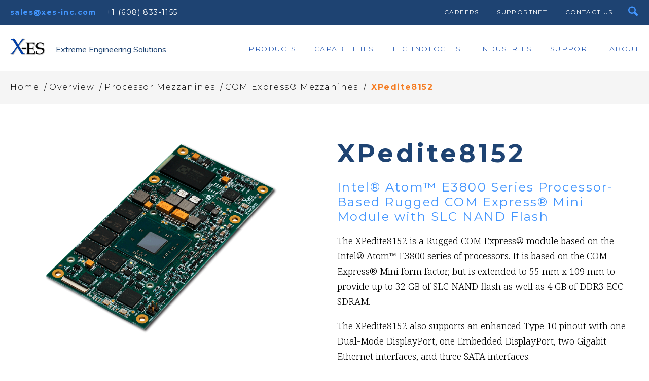

--- FILE ---
content_type: text/html; charset=UTF-8
request_url: https://www.xes-inc.com/products/processor-mezzanines/xpedite8152/
body_size: 30827
content:
<!DOCTYPE html>

<html lang="en-US" class="no-js" xmlns="http://www.w3.org/1999/xhtml" xmlns:fb="http://www.facebook.com/2008/fbml" xmlns:og="http://ogp.me/ns#">
<!--[if gte IE 9]
<style type="text/css">
.gradient {
filter: none;
}
</style>
<![endif]-->

<head>

	<meta charset="UTF-8" />

	<meta name="msvalidate.01" content="451F8866F86B2E88EA388A6E77C76FD3" />

	<!--Forces latest IE rendering engine & chrome frame-->
	<meta http-equiv="X-UA-Compatible" content="IE=edge,chrome=1" />
<script type="text/javascript">
var gform;gform||(document.addEventListener("gform_main_scripts_loaded",function(){gform.scriptsLoaded=!0}),window.addEventListener("DOMContentLoaded",function(){gform.domLoaded=!0}),gform={domLoaded:!1,scriptsLoaded:!1,initializeOnLoaded:function(o){gform.domLoaded&&gform.scriptsLoaded?o():!gform.domLoaded&&gform.scriptsLoaded?window.addEventListener("DOMContentLoaded",o):document.addEventListener("gform_main_scripts_loaded",o)},hooks:{action:{},filter:{}},addAction:function(o,n,r,t){gform.addHook("action",o,n,r,t)},addFilter:function(o,n,r,t){gform.addHook("filter",o,n,r,t)},doAction:function(o){gform.doHook("action",o,arguments)},applyFilters:function(o){return gform.doHook("filter",o,arguments)},removeAction:function(o,n){gform.removeHook("action",o,n)},removeFilter:function(o,n,r){gform.removeHook("filter",o,n,r)},addHook:function(o,n,r,t,i){null==gform.hooks[o][n]&&(gform.hooks[o][n]=[]);var e=gform.hooks[o][n];null==i&&(i=n+"_"+e.length),gform.hooks[o][n].push({tag:i,callable:r,priority:t=null==t?10:t})},doHook:function(n,o,r){var t;if(r=Array.prototype.slice.call(r,1),null!=gform.hooks[n][o]&&((o=gform.hooks[n][o]).sort(function(o,n){return o.priority-n.priority}),o.forEach(function(o){"function"!=typeof(t=o.callable)&&(t=window[t]),"action"==n?t.apply(null,r):r[0]=t.apply(null,r)})),"filter"==n)return r[0]},removeHook:function(o,n,t,i){var r;null!=gform.hooks[o][n]&&(r=(r=gform.hooks[o][n]).filter(function(o,n,r){return!!(null!=i&&i!=o.tag||null!=t&&t!=o.priority)}),gform.hooks[o][n]=r)}});
</script>


	<!-- title & meta handled by the yoast plugin, don't add your own here just activate the plugin -->

	<title>XPedite8152 | Intel Atom Processor-Based Rugged COM Express Mini Module</title><link rel="preload" as="style" href="https://fonts.googleapis.com/css?family=Rubik&#038;display=swap" /><link rel="stylesheet" href="https://fonts.googleapis.com/css?family=Rubik&#038;display=swap" media="print" onload="this.media='all'" /><noscript><link rel="stylesheet" href="https://fonts.googleapis.com/css?family=Rubik&#038;display=swap" /></noscript><link rel="preload" as="style" href="https://fonts.googleapis.com/css2?family=Muli&#038;family=Roboto:wght@300;400;500;700&#038;family=Montserrat:ital,wght@0,100..900;1,100..900&#038;family=Noto+Serif:ital,wght@0,100..900;1,100..900&#038;display=swap" /><link rel="stylesheet" href="https://fonts.googleapis.com/css2?family=Muli&#038;family=Roboto:wght@300;400;500;700&#038;family=Montserrat:ital,wght@0,100..900;1,100..900&#038;family=Noto+Serif:ital,wght@0,100..900;1,100..900&#038;display=swap" media="print" onload="this.media='all'" /><noscript><link rel="stylesheet" href="https://fonts.googleapis.com/css2?family=Muli&#038;family=Roboto:wght@300;400;500;700&#038;family=Montserrat:ital,wght@0,100..900;1,100..900&#038;family=Noto+Serif:ital,wght@0,100..900;1,100..900&#038;display=swap" /></noscript>

	<!-- favicon & other link Tags -->
	<!-- Use Iconifyer to generate all the favicons and touch icons you need: http://iconifier.net & https://github.com/audreyr/favicon-cheat-sheet -->
	<link rel="shortcut icon" href="https://www.xes-inc.com/wp-content/themes/xes/assets/img/misc/favicon.ico" type="image/x-icon" />
	<link rel="apple-touch-icon" href="https://www.xes-inc.com/wp-content/themes/xes/assets/img/misc/apple-touch-icon.png" />
	<link rel="apple-touch-icon" sizes="57x57" href="https://www.xes-inc.com/wp-content/themes/xes/assets/img/misc/apple-touch-icon-57x57.png" />
	<link rel="apple-touch-icon" sizes="72x72" href="https://www.xes-inc.com/wp-content/themes/xes/assets/img/misc/apple-touch-icon-72x72.png" />
	<link rel="apple-touch-icon" sizes="76x76" href="https://www.xes-inc.com/wp-content/themes/xes/assets/img/misc/apple-touch-icon-76x76.png" />
	<link rel="apple-touch-icon" sizes="114x114" href="https://www.xes-inc.com/wp-content/themes/xes/assets/img/misc/apple-touch-icon-114x114.png" />
	<link rel="apple-touch-icon" sizes="120x120" href="https://www.xes-inc.com/wp-content/themes/xes/assets/img/misc/apple-touch-icon-120x120.png" />
	<link rel="apple-touch-icon" sizes="144x144" href="https://www.xes-inc.com/wp-content/themes/xes/assets/img/misc/apple-touch-icon-144x144.png" />
	<link rel="apple-touch-icon" sizes="152x152" href="https://www.xes-inc.com/wp-content/themes/xes/assets/img/misc/apple-touch-icon-152x152.png" />
	<link rel="apple-touch-icon" sizes="180x180" href="https://www.xes-inc.com/wp-content/themes/xes/assets/img/misc/apple-touch-icon-180x180.png" />

	<link rel="copyright" href="#copyright" />
	<link rel="alternate" type="application/rss+xml" title="Extreme Engineering Solutions (X-ES) RSS Feed" href="https://www.xes-inc.com/feed/" />
	<link rel="pingback" href="https://www.xes-inc.com/xmlrpc.php" />

	<!-- Set Viewport -->
	<meta name="viewport" content="width=device-width, initial-scale=1">
	<meta name="apple-mobile-web-app-capable" content="yes" />

	<meta name='robots' content='index, follow, max-image-preview:large, max-snippet:-1, max-video-preview:-1' />

	<!-- This site is optimized with the Yoast SEO plugin v19.13 - https://yoast.com/wordpress/plugins/seo/ -->
	<meta name="description" content="XPedite8152 is an Intel Atom E3800 Series Processor-Based Rugged COM Express Mini Module with SLC NAND Flash, Enhanced Type 10 Pinout &amp; up to Four Cores." />
	<link rel="canonical" href="https://www.xes-inc.com/products/processor-mezzanines/xpedite8152/" />
	<meta property="og:locale" content="en_US" />
	<meta property="og:type" content="article" />
	<meta property="og:title" content="XPedite8152 | Intel Atom Processor-Based Rugged COM Express Mini Module" />
	<meta property="og:description" content="XPedite8152 is an Intel Atom E3800 Series Processor-Based Rugged COM Express Mini Module with SLC NAND Flash, Enhanced Type 10 Pinout &amp; up to Four Cores." />
	<meta property="og:url" content="https://www.xes-inc.com/products/processor-mezzanines/xpedite8152/" />
	<meta property="og:site_name" content="Extreme Engineering Solutions (X-ES)" />
	<meta property="article:publisher" content="https://www.facebook.com/XES.INC" />
	<meta property="article:modified_time" content="2024-09-07T02:56:43+00:00" />
	<meta property="og:image" content="https://www.xes-inc.com/wp-content/uploads/2015/11/xpedite8152-photo.png" />
	<meta property="og:image:width" content="1600" />
	<meta property="og:image:height" content="1065" />
	<meta property="og:image:type" content="image/png" />
	<meta name="twitter:card" content="summary_large_image" />
	<meta name="twitter:site" content="@XES_INC" />
	<meta name="twitter:label1" content="Est. reading time" />
	<meta name="twitter:data1" content="2 minutes" />
	<script type="application/ld+json" class="yoast-schema-graph">{"@context":"https://schema.org","@graph":[{"@type":"WebPage","@id":"https://www.xes-inc.com/products/processor-mezzanines/xpedite8152/","url":"https://www.xes-inc.com/products/processor-mezzanines/xpedite8152/","name":"XPedite8152 | Intel Atom Processor-Based Rugged COM Express Mini Module","isPartOf":{"@id":"https://www.xes-inc.com/#website"},"primaryImageOfPage":{"@id":"https://www.xes-inc.com/products/processor-mezzanines/xpedite8152/#primaryimage"},"image":{"@id":"https://www.xes-inc.com/products/processor-mezzanines/xpedite8152/#primaryimage"},"thumbnailUrl":"https://www.xes-inc.com/wp-content/uploads/2015/11/xpedite8152-photo.png","datePublished":"2015-11-02T17:37:57+00:00","dateModified":"2024-09-07T02:56:43+00:00","description":"XPedite8152 is an Intel Atom E3800 Series Processor-Based Rugged COM Express Mini Module with SLC NAND Flash, Enhanced Type 10 Pinout & up to Four Cores.","breadcrumb":{"@id":"https://www.xes-inc.com/products/processor-mezzanines/xpedite8152/#breadcrumb"},"inLanguage":"en-US","potentialAction":[{"@type":"ReadAction","target":["https://www.xes-inc.com/products/processor-mezzanines/xpedite8152/"]}]},{"@type":"ImageObject","inLanguage":"en-US","@id":"https://www.xes-inc.com/products/processor-mezzanines/xpedite8152/#primaryimage","url":"https://www.xes-inc.com/wp-content/uploads/2015/11/xpedite8152-photo.png","contentUrl":"https://www.xes-inc.com/wp-content/uploads/2015/11/xpedite8152-photo.png","width":1600,"height":1065,"caption":"XPedite8152 COM Express Mezzanine Module"},{"@type":"BreadcrumbList","@id":"https://www.xes-inc.com/products/processor-mezzanines/xpedite8152/#breadcrumb","itemListElement":[{"@type":"ListItem","position":1,"name":"Home","item":"https://www.xes-inc.com/"},{"@type":"ListItem","position":2,"name":"Overview","item":"https://www.xes-inc.com/products/"},{"@type":"ListItem","position":3,"name":"Processor Mezzanines","item":"https://www.xes-inc.com/product-category/processor-mezzanines/"},{"@type":"ListItem","position":4,"name":"COM Express® Mezzanines","item":"https://www.xes-inc.com/product-category/processor-mezzanines/com-express-processor-mezzanines/"},{"@type":"ListItem","position":5,"name":"XPedite8152"}]},{"@type":"WebSite","@id":"https://www.xes-inc.com/#website","url":"https://www.xes-inc.com/","name":"Extreme Engineering Solutions (X-ES)","description":"Extreme Engineering Solutions","publisher":{"@id":"https://www.xes-inc.com/#organization"},"potentialAction":[{"@type":"SearchAction","target":{"@type":"EntryPoint","urlTemplate":"https://www.xes-inc.com/?s={search_term_string}"},"query-input":"required name=search_term_string"}],"inLanguage":"en-US"},{"@type":"Organization","@id":"https://www.xes-inc.com/#organization","name":"Extreme Engineering Solutions","url":"https://www.xes-inc.com/","logo":{"@type":"ImageObject","inLanguage":"en-US","@id":"https://www.xes-inc.com/#/schema/logo/image/","url":"https://www.xes-inc.com/wp-content/uploads/2016/06/X-ES_Logo_Color_Shadow_Large.png","contentUrl":"https://www.xes-inc.com/wp-content/uploads/2016/06/X-ES_Logo_Color_Shadow_Large.png","width":654,"height":320,"caption":"Extreme Engineering Solutions"},"image":{"@id":"https://www.xes-inc.com/#/schema/logo/image/"},"sameAs":["https://www.linkedin.com/company/extreme-engineering-solutions","https://www.facebook.com/XES.INC","https://twitter.com/XES_INC"]}]}</script>
	<!-- / Yoast SEO plugin. -->


<link rel='dns-prefetch' href='//ajax.googleapis.com' />
<link rel='dns-prefetch' href='//js.hs-scripts.com' />
<link rel='dns-prefetch' href='//googleapis.com' />
<link rel='dns-prefetch' href='//gstatic.com' />
<link rel='dns-prefetch' href='//doubleclick.net' />
<link href='https://fonts.gstatic.com' crossorigin rel='preconnect' />
<style type="text/css">
img.wp-smiley,
img.emoji {
	display: inline !important;
	border: none !important;
	box-shadow: none !important;
	height: 1em !important;
	width: 1em !important;
	margin: 0 0.07em !important;
	vertical-align: -0.1em !important;
	background: none !important;
	padding: 0 !important;
}
</style>
	<link rel='stylesheet' id='wp-block-library-css'  href='https://www.xes-inc.com/wp-includes/css/dist/block-library/style.min.css?ver=5.9.12' type='text/css' media='all' />
<style id='global-styles-inline-css' type='text/css'>
body{--wp--preset--color--black: #000000;--wp--preset--color--cyan-bluish-gray: #abb8c3;--wp--preset--color--white: #ffffff;--wp--preset--color--pale-pink: #f78da7;--wp--preset--color--vivid-red: #cf2e2e;--wp--preset--color--luminous-vivid-orange: #ff6900;--wp--preset--color--luminous-vivid-amber: #fcb900;--wp--preset--color--light-green-cyan: #7bdcb5;--wp--preset--color--vivid-green-cyan: #00d084;--wp--preset--color--pale-cyan-blue: #8ed1fc;--wp--preset--color--vivid-cyan-blue: #0693e3;--wp--preset--color--vivid-purple: #9b51e0;--wp--preset--gradient--vivid-cyan-blue-to-vivid-purple: linear-gradient(135deg,rgba(6,147,227,1) 0%,rgb(155,81,224) 100%);--wp--preset--gradient--light-green-cyan-to-vivid-green-cyan: linear-gradient(135deg,rgb(122,220,180) 0%,rgb(0,208,130) 100%);--wp--preset--gradient--luminous-vivid-amber-to-luminous-vivid-orange: linear-gradient(135deg,rgba(252,185,0,1) 0%,rgba(255,105,0,1) 100%);--wp--preset--gradient--luminous-vivid-orange-to-vivid-red: linear-gradient(135deg,rgba(255,105,0,1) 0%,rgb(207,46,46) 100%);--wp--preset--gradient--very-light-gray-to-cyan-bluish-gray: linear-gradient(135deg,rgb(238,238,238) 0%,rgb(169,184,195) 100%);--wp--preset--gradient--cool-to-warm-spectrum: linear-gradient(135deg,rgb(74,234,220) 0%,rgb(151,120,209) 20%,rgb(207,42,186) 40%,rgb(238,44,130) 60%,rgb(251,105,98) 80%,rgb(254,248,76) 100%);--wp--preset--gradient--blush-light-purple: linear-gradient(135deg,rgb(255,206,236) 0%,rgb(152,150,240) 100%);--wp--preset--gradient--blush-bordeaux: linear-gradient(135deg,rgb(254,205,165) 0%,rgb(254,45,45) 50%,rgb(107,0,62) 100%);--wp--preset--gradient--luminous-dusk: linear-gradient(135deg,rgb(255,203,112) 0%,rgb(199,81,192) 50%,rgb(65,88,208) 100%);--wp--preset--gradient--pale-ocean: linear-gradient(135deg,rgb(255,245,203) 0%,rgb(182,227,212) 50%,rgb(51,167,181) 100%);--wp--preset--gradient--electric-grass: linear-gradient(135deg,rgb(202,248,128) 0%,rgb(113,206,126) 100%);--wp--preset--gradient--midnight: linear-gradient(135deg,rgb(2,3,129) 0%,rgb(40,116,252) 100%);--wp--preset--duotone--dark-grayscale: url('#wp-duotone-dark-grayscale');--wp--preset--duotone--grayscale: url('#wp-duotone-grayscale');--wp--preset--duotone--purple-yellow: url('#wp-duotone-purple-yellow');--wp--preset--duotone--blue-red: url('#wp-duotone-blue-red');--wp--preset--duotone--midnight: url('#wp-duotone-midnight');--wp--preset--duotone--magenta-yellow: url('#wp-duotone-magenta-yellow');--wp--preset--duotone--purple-green: url('#wp-duotone-purple-green');--wp--preset--duotone--blue-orange: url('#wp-duotone-blue-orange');--wp--preset--font-size--small: 13px;--wp--preset--font-size--medium: 20px;--wp--preset--font-size--large: 36px;--wp--preset--font-size--x-large: 42px;}.has-black-color{color: var(--wp--preset--color--black) !important;}.has-cyan-bluish-gray-color{color: var(--wp--preset--color--cyan-bluish-gray) !important;}.has-white-color{color: var(--wp--preset--color--white) !important;}.has-pale-pink-color{color: var(--wp--preset--color--pale-pink) !important;}.has-vivid-red-color{color: var(--wp--preset--color--vivid-red) !important;}.has-luminous-vivid-orange-color{color: var(--wp--preset--color--luminous-vivid-orange) !important;}.has-luminous-vivid-amber-color{color: var(--wp--preset--color--luminous-vivid-amber) !important;}.has-light-green-cyan-color{color: var(--wp--preset--color--light-green-cyan) !important;}.has-vivid-green-cyan-color{color: var(--wp--preset--color--vivid-green-cyan) !important;}.has-pale-cyan-blue-color{color: var(--wp--preset--color--pale-cyan-blue) !important;}.has-vivid-cyan-blue-color{color: var(--wp--preset--color--vivid-cyan-blue) !important;}.has-vivid-purple-color{color: var(--wp--preset--color--vivid-purple) !important;}.has-black-background-color{background-color: var(--wp--preset--color--black) !important;}.has-cyan-bluish-gray-background-color{background-color: var(--wp--preset--color--cyan-bluish-gray) !important;}.has-white-background-color{background-color: var(--wp--preset--color--white) !important;}.has-pale-pink-background-color{background-color: var(--wp--preset--color--pale-pink) !important;}.has-vivid-red-background-color{background-color: var(--wp--preset--color--vivid-red) !important;}.has-luminous-vivid-orange-background-color{background-color: var(--wp--preset--color--luminous-vivid-orange) !important;}.has-luminous-vivid-amber-background-color{background-color: var(--wp--preset--color--luminous-vivid-amber) !important;}.has-light-green-cyan-background-color{background-color: var(--wp--preset--color--light-green-cyan) !important;}.has-vivid-green-cyan-background-color{background-color: var(--wp--preset--color--vivid-green-cyan) !important;}.has-pale-cyan-blue-background-color{background-color: var(--wp--preset--color--pale-cyan-blue) !important;}.has-vivid-cyan-blue-background-color{background-color: var(--wp--preset--color--vivid-cyan-blue) !important;}.has-vivid-purple-background-color{background-color: var(--wp--preset--color--vivid-purple) !important;}.has-black-border-color{border-color: var(--wp--preset--color--black) !important;}.has-cyan-bluish-gray-border-color{border-color: var(--wp--preset--color--cyan-bluish-gray) !important;}.has-white-border-color{border-color: var(--wp--preset--color--white) !important;}.has-pale-pink-border-color{border-color: var(--wp--preset--color--pale-pink) !important;}.has-vivid-red-border-color{border-color: var(--wp--preset--color--vivid-red) !important;}.has-luminous-vivid-orange-border-color{border-color: var(--wp--preset--color--luminous-vivid-orange) !important;}.has-luminous-vivid-amber-border-color{border-color: var(--wp--preset--color--luminous-vivid-amber) !important;}.has-light-green-cyan-border-color{border-color: var(--wp--preset--color--light-green-cyan) !important;}.has-vivid-green-cyan-border-color{border-color: var(--wp--preset--color--vivid-green-cyan) !important;}.has-pale-cyan-blue-border-color{border-color: var(--wp--preset--color--pale-cyan-blue) !important;}.has-vivid-cyan-blue-border-color{border-color: var(--wp--preset--color--vivid-cyan-blue) !important;}.has-vivid-purple-border-color{border-color: var(--wp--preset--color--vivid-purple) !important;}.has-vivid-cyan-blue-to-vivid-purple-gradient-background{background: var(--wp--preset--gradient--vivid-cyan-blue-to-vivid-purple) !important;}.has-light-green-cyan-to-vivid-green-cyan-gradient-background{background: var(--wp--preset--gradient--light-green-cyan-to-vivid-green-cyan) !important;}.has-luminous-vivid-amber-to-luminous-vivid-orange-gradient-background{background: var(--wp--preset--gradient--luminous-vivid-amber-to-luminous-vivid-orange) !important;}.has-luminous-vivid-orange-to-vivid-red-gradient-background{background: var(--wp--preset--gradient--luminous-vivid-orange-to-vivid-red) !important;}.has-very-light-gray-to-cyan-bluish-gray-gradient-background{background: var(--wp--preset--gradient--very-light-gray-to-cyan-bluish-gray) !important;}.has-cool-to-warm-spectrum-gradient-background{background: var(--wp--preset--gradient--cool-to-warm-spectrum) !important;}.has-blush-light-purple-gradient-background{background: var(--wp--preset--gradient--blush-light-purple) !important;}.has-blush-bordeaux-gradient-background{background: var(--wp--preset--gradient--blush-bordeaux) !important;}.has-luminous-dusk-gradient-background{background: var(--wp--preset--gradient--luminous-dusk) !important;}.has-pale-ocean-gradient-background{background: var(--wp--preset--gradient--pale-ocean) !important;}.has-electric-grass-gradient-background{background: var(--wp--preset--gradient--electric-grass) !important;}.has-midnight-gradient-background{background: var(--wp--preset--gradient--midnight) !important;}.has-small-font-size{font-size: var(--wp--preset--font-size--small) !important;}.has-medium-font-size{font-size: var(--wp--preset--font-size--medium) !important;}.has-large-font-size{font-size: var(--wp--preset--font-size--large) !important;}.has-x-large-font-size{font-size: var(--wp--preset--font-size--x-large) !important;}
</style>
<link data-minify="1" rel='stylesheet' id='wpdm-font-awesome-css'  href='https://www.xes-inc.com/wp-content/cache/min/1/wp-content/plugins/download-manager/assets/fontawesome/css/all.min.css?ver=1763569169' type='text/css' media='all' />
<link rel='stylesheet' id='wpdm-front-bootstrap-css'  href='https://www.xes-inc.com/wp-content/plugins/download-manager/assets/bootstrap/css/bootstrap.min.css?ver=5.9.12' type='text/css' media='all' />
<link data-minify="1" rel='stylesheet' id='wpdm-front-css'  href='https://www.xes-inc.com/wp-content/cache/min/1/wp-content/plugins/download-manager/assets/css/front.css?ver=1763569169' type='text/css' media='all' />
<link data-minify="1" rel='stylesheet' id='page-list-style-css'  href='https://www.xes-inc.com/wp-content/cache/min/1/wp-content/plugins/page-list/css/page-list.css?ver=1763569169' type='text/css' media='all' />
<link rel='stylesheet' id='responsive-lightbox-tosrus-css'  href='https://www.xes-inc.com/wp-content/plugins/responsive-lightbox/assets/tosrus/jquery.tosrus.min.css?ver=2.4.4' type='text/css' media='all' />
<link data-minify="1" rel='stylesheet' id='woocommerce-layout-css'  href='https://www.xes-inc.com/wp-content/cache/min/1/wp-content/plugins/woocommerce/assets/css/woocommerce-layout.css?ver=1763569169' type='text/css' media='all' />
<link data-minify="1" rel='stylesheet' id='woocommerce-smallscreen-css'  href='https://www.xes-inc.com/wp-content/cache/min/1/wp-content/plugins/woocommerce/assets/css/woocommerce-smallscreen.css?ver=1763569169' type='text/css' media='only screen and (max-width: 768px)' />
<link data-minify="1" rel='stylesheet' id='woocommerce-general-css'  href='https://www.xes-inc.com/wp-content/cache/min/1/wp-content/plugins/woocommerce/assets/css/woocommerce.css?ver=1763569170' type='text/css' media='all' />
<link data-minify="1" rel='stylesheet' id='xes-inc-css'  href='https://www.xes-inc.com/wp-content/cache/min/1/wp-content/plugins/xes-inc/dist/css/xes-inc.css?ver=1763569170' type='text/css' media='all' />
<script data-minify="1" type='text/javascript' src='https://www.xes-inc.com/wp-content/cache/min/1/ajax/libs/jquery/1/jquery.min.js?ver=1763569170' id='jquery-js'></script>
<script type='text/javascript' src='https://www.xes-inc.com/wp-content/plugins/download-manager/assets/bootstrap/js/popper.min.js?ver=5.9.12' id='wpdm-poper-js' defer></script>
<script type='text/javascript' src='https://www.xes-inc.com/wp-content/plugins/download-manager/assets/bootstrap/js/bootstrap.min.js?ver=5.9.12' id='wpdm-front-bootstrap-js' defer></script>
<script type='text/javascript' id='wpdm-frontjs-js-extra'>
/* <![CDATA[ */
var wpdm_url = {"home":"https:\/\/www.xes-inc.com\/","site":"https:\/\/www.xes-inc.com\/","ajax":"https:\/\/www.xes-inc.com\/wp-admin\/admin-ajax.php"};
var wpdm_js = {"spinner":"<i class=\"fas fa-sun fa-spin\"><\/i>"};
/* ]]> */
</script>
<script data-minify="1" type='text/javascript' src='https://www.xes-inc.com/wp-content/cache/min/1/wp-content/plugins/download-manager/assets/js/front.js?ver=1763569170' id='wpdm-frontjs-js' defer></script>
<script type='text/javascript' src='https://www.xes-inc.com/wp-content/plugins/responsive-lightbox/assets/tosrus/jquery.tosrus.min.js?ver=2.4.4' id='responsive-lightbox-tosrus-js' defer></script>
<script type='text/javascript' src='https://www.xes-inc.com/wp-includes/js/underscore.min.js?ver=1.13.1' id='underscore-js' defer></script>
<script type='text/javascript' src='https://www.xes-inc.com/wp-content/plugins/responsive-lightbox/assets/infinitescroll/infinite-scroll.pkgd.min.js?ver=5.9.12' id='responsive-lightbox-infinite-scroll-js' defer></script>
<script type='text/javascript' id='responsive-lightbox-js-extra'>
/* <![CDATA[ */
var rlArgs = {"script":"tosrus","selector":"lightbox","customEvents":"","activeGalleries":"1","effect":"slide","infinite":"1","keys":"0","autoplay":"0","pauseOnHover":"0","timeout":"4000","pagination":"1","paginationType":"thumbnails","closeOnClick":"1","woocommerce_gallery":"0","ajaxurl":"https:\/\/www.xes-inc.com\/wp-admin\/admin-ajax.php","nonce":"c97868ed66","preview":"false","postId":"592","scriptExtension":""};
/* ]]> */
</script>
<script data-minify="1" type='text/javascript' src='https://www.xes-inc.com/wp-content/cache/min/1/wp-content/plugins/responsive-lightbox/js/front.js?ver=1763569170' id='responsive-lightbox-js' defer></script>
<link rel="https://api.w.org/" href="https://www.xes-inc.com/wp-json/" /><link rel='shortlink' href='https://www.xes-inc.com/?p=592' />
<link rel="alternate" type="application/json+oembed" href="https://www.xes-inc.com/wp-json/oembed/1.0/embed?url=https%3A%2F%2Fwww.xes-inc.com%2Fproducts%2Fprocessor-mezzanines%2Fxpedite8152%2F" />
<link rel="alternate" type="text/xml+oembed" href="https://www.xes-inc.com/wp-json/oembed/1.0/embed?url=https%3A%2F%2Fwww.xes-inc.com%2Fproducts%2Fprocessor-mezzanines%2Fxpedite8152%2F&#038;format=xml" />

<script data-minify="1" async src="https://www.xes-inc.com/wp-content/cache/min/1/v1/pk_23c6f358367cd4a8e54949c8c6b4372d/tags.js?ver=1763569170" referrerpolicy="strict-origin-when-cross-origin"></script>
			<!-- DO NOT COPY THIS SNIPPET! Start of Page Analytics Tracking for HubSpot WordPress plugin v11.1.40-->
			<script class="hsq-set-content-id" data-content-id="blog-post">
				var _hsq = _hsq || [];
				_hsq.push(["setContentType", "blog-post"]);
			</script>
			<!-- DO NOT COPY THIS SNIPPET! End of Page Analytics Tracking for HubSpot WordPress plugin -->
			<style type="text/css"> div.berocket_aapf_widget_selected_area .berocket_aapf_widget_selected_filter a.br_hover *, div.berocket_aapf_widget_selected_area .berocket_aapf_widget_selected_filter a.br_hover, div.berocket_aapf_selected_area_block a.br_hover{} ul.berocket_aapf_widget li > span > input[type="checkbox"] + .berocket_label_widgets:before {border-width: px;border-radius: px;font-size: px;} ul.berocket_aapf_widget li > span > input[type="checkbox"]:checked + .berocket_label_widgets:before {} ul.berocket_aapf_widget li > span > input[type="radio"] + .berocket_label_widgets:before {border-width: px;border-radius: px;font-size: px;} ul.berocket_aapf_widget li > span > input[type="radio"]:checked + .berocket_label_widgets:before {}.berocket_aapf_widget .slide .berocket_filter_slider.ui-widget-content .ui-slider-range, .berocket_aapf_widget .slide .berocket_filter_price_slider.ui-widget-content .ui-slider-range{}.berocket_aapf_widget .slide .berocket_filter_slider.ui-widget-content, .berocket_aapf_widget .slide .berocket_filter_price_slider.ui-widget-content{height: px;border-width: px;}.berocket_aapf_widget .slide .berocket_filter_slider .ui-state-default, 
            .berocket_aapf_widget .slide .berocket_filter_price_slider .ui-state-default,
            .berocket_aapf_widget .slide .berocket_filter_slider.ui-widget-content .ui-state-default,
            .berocket_aapf_widget .slide .berocket_filter_price_slider.ui-widget-content .ui-state-default,
            .berocket_aapf_widget .slide .berocket_filter_slider .ui-widget-header .ui-state-default,
            .berocket_aapf_widget .slide .berocket_filter_price_slider .ui-widget-header .ui-state-default
            .berocket_aapf_widget .berocket_filter_slider.ui-widget-content .ui-slider-handle,
            .berocket_aapf_widget .berocket_filter_price_slider.ui-widget-content .ui-slider-handle{font-size: px;border-width: px;border-radius: px;} .berocket_aapf_selected_area_hook div.berocket_aapf_widget_selected_area .berocket_aapf_widget_selected_filter a{}.berocket_aapf_widget div.berocket_aapf_product_count_desc {font-size: px;}.berocket_aapf_widget div.berocket_aapf_product_count_desc > span {}.berocket_aapf_widget div.berocket_aapf_product_count_desc .berocket_aapf_widget_update_button {}.berocket_aapf_widget div.berocket_aapf_product_count_desc .berocket_aapf_widget_update_button:hover {}.berocket_aapf_widget div.berocket_aapf_product_count_desc .berocket_aapf_close_pc {}.berocket_aapf_widget div.berocket_aapf_product_count_desc .berocket_aapf_close_pc:hover {}</style><link rel="alternate" type="application/rss+xml"  title="New products" href="https://www.xes-inc.com/products/feed/" />
<script>
window.dataLayer = window.dataLayer || [];
dataLayer.push({ ecommerce: null });  // Clear the previous ecommerce object.
dataLayer.push({
  event: "view_item",
  ecommerce: {
    currency: "USD",
    value: 1.00,
    items: [
    {
      id: "xpedite8152",
      google_business_vertical: "custom",
      item_id: "90010390",
      item_name: "XPedite8152",
      item_category: "Processor Mezzanine",
      item_category2: "COM Express - Mini",
      processor_brand: "Intel",
      processor_family: "Intel Atom",
      processor: "Intel Atom E3800",
      processor_memory: "4 GB DDR3",
      securecots: "false",
      lifecycle_status: "Active",
      quantity: 1
    }
    ]
  }
});
</script>
<link rel="icon" href="https://www.xes-inc.com/wp-content/uploads/2022/02/cropped-xes-inc-com-favicon-32x32.png" sizes="32x32" />
<link rel="icon" href="https://www.xes-inc.com/wp-content/uploads/2022/02/cropped-xes-inc-com-favicon-192x192.png" sizes="192x192" />
<link rel="apple-touch-icon" href="https://www.xes-inc.com/wp-content/uploads/2022/02/cropped-xes-inc-com-favicon-180x180.png" />
<meta name="msapplication-TileImage" content="https://www.xes-inc.com/wp-content/uploads/2022/02/cropped-xes-inc-com-favicon-270x270.png" />
<meta name="generator" content="WordPress Download Manager 3.2.66" />
                
        <style>
            .w3eden .fetfont,
            .w3eden .btn,
            .w3eden .btn.wpdm-front h3.title,
            .w3eden .wpdm-social-lock-box .IN-widget a span:last-child,
            .w3eden #xfilelist .panel-heading,
            .w3eden .wpdm-frontend-tabs a,
            .w3eden .alert:before,
            .w3eden .panel .panel-heading,
            .w3eden .discount-msg,
            .w3eden .panel.dashboard-panel h3,
            .w3eden #wpdm-dashboard-sidebar .list-group-item,
            .w3eden #package-description .wp-switch-editor,
            .w3eden .w3eden.author-dashbboard .nav.nav-tabs li a,
            .w3eden .wpdm_cart thead th,
            .w3eden #csp .list-group-item,
            .w3eden .modal-title {
                font-family: Rubik, -apple-system, BlinkMacSystemFont, "Segoe UI", Roboto, Helvetica, Arial, sans-serif, "Apple Color Emoji", "Segoe UI Emoji", "Segoe UI Symbol";
                text-transform: uppercase;
                font-weight: 700;
            }
            .w3eden #csp .list-group-item {
                text-transform: unset;
            }


        </style>
            <style>
        /* WPDM Link Template Styles */        </style>
                <style>

            :root {
                --color-primary: #4a8eff;
                --color-primary-rgb: 74, 142, 255;
                --color-primary-hover: #5998ff;
                --color-primary-active: #3281ff;
                --color-secondary: #6c757d;
                --color-secondary-rgb: 108, 117, 125;
                --color-secondary-hover: #6c757d;
                --color-secondary-active: #6c757d;
                --color-success: #018e11;
                --color-success-rgb: 1, 142, 17;
                --color-success-hover: #0aad01;
                --color-success-active: #0c8c01;
                --color-info: #2CA8FF;
                --color-info-rgb: 44, 168, 255;
                --color-info-hover: #2CA8FF;
                --color-info-active: #2CA8FF;
                --color-warning: #FFB236;
                --color-warning-rgb: 255, 178, 54;
                --color-warning-hover: #FFB236;
                --color-warning-active: #FFB236;
                --color-danger: #ff5062;
                --color-danger-rgb: 255, 80, 98;
                --color-danger-hover: #ff5062;
                --color-danger-active: #ff5062;
                --color-green: #30b570;
                --color-blue: #0073ff;
                --color-purple: #8557D3;
                --color-red: #ff5062;
                --color-muted: rgba(69, 89, 122, 0.6);
                --wpdm-font: "Rubik", -apple-system, BlinkMacSystemFont, "Segoe UI", Roboto, Helvetica, Arial, sans-serif, "Apple Color Emoji", "Segoe UI Emoji", "Segoe UI Symbol";
            }

            .wpdm-download-link.btn.btn-primary {
                border-radius: 4px;
            }


        </style>
        
	<!-- Include Typekit or Webfonts -->
	
	<link rel="preconnect" href="https://fonts.googleapis.com">
	<link rel="preconnect" href="https://fonts.gstatic.com" crossorigin>
	

	<!-- <script src="https://use.typekit.net/ijc7zrt.js"></script>
	<script>try{Typekit.load({ async: true });}catch(e){}</script> -->

	<!-- Include Stylesheets -->
	<link data-minify="1" rel="stylesheet" href="https://www.xes-inc.com/wp-content/cache/min/1/wp-content/themes/xes/assets/icomoonXES/style.css?ver=1763569170">
	<link data-minify="1" rel="stylesheet" href="https://www.xes-inc.com/wp-content/cache/min/1/wp-content/themes/xes/assets/css/project.main.css?ver=1763569170" />
        <link data-minify="1" rel="stylesheet" href="https://www.xes-inc.com/wp-content/cache/min/1/wp-content/themes/xes/style.css?ver=1763569170" />
	
	<!-- Get IP -->
	<script>
		window.dataLayer = window.dataLayer || [];
		window.dataLayer.push({
		  'event':'ipEvent',
		  'ipAddress' : '13.58.107.123'
		});
	</script>
	
	<!-- Clearbit -->
	<script data-minify="1" src="https://www.xes-inc.com/wp-content/cache/min/1/v1/pk_23c6f358367cd4a8e54949c8c6b4372d/tags.js?ver=1763569170" defer></script>

</head>

<body class="product-template-default single single-product postid-592 woocommerce woocommerce-page template_page">

	<!-- Google Tag Manager -->
	<noscript><iframe src="//www.googletagmanager.com/ns.html?id=GTM-KX829K"
	height="0" width="0" style="display:none;visibility:hidden"></iframe></noscript>
	<script>(function(w,d,s,l,i){w[l]=w[l]||[];w[l].push({'gtm.start':
	new Date().getTime(),event:'gtm.js'});var f=d.getElementsByTagName(s)[0],
	j=d.createElement(s),dl=l!='dataLayer'?'&l='+l:'';j.async=true;j.src=
	'//www.googletagmanager.com/gtm.js?id='+i+dl;f.parentNode.insertBefore(j,f);
	})(window,document,'script','dataLayer','GTM-KX829K');</script>
	<!-- End Google Tag Manager -->

<div class="viewport">

	<div id="searchPanel" class="panel-top">

		<div class="panel-content">

			<div class="container">

				<form method="get" name="header-search" class="search-form" action="https://www.xes-inc.com/">
<input type="text" placeholder="Enter Search Query" name="s" id="s" accesskey="s" tabindex="1" class="textField" onclick="if(this.value==this.defaultValue)this.value='';" onblur="if(this.value=='')this.value=defaultValue;"/>
<input class="buttonSolid blueLight" type="submit" value="Search" />
</form>
			</div><!-- end .container -->

		</div><!-- end .panel-content -->

	</div><!-- end #searchPanel -->

	<div id="mobileNav" class="panel-right">

		<div class="panel-content">

			<nav>

	
	    <ul>

	    
			<li><a href="https://www.xes-inc.com/products-overview/" class="hasDrop" >Products</a>
				
				
					
					    <ul>

					    
					        <li><a href="https://www.xes-inc.com/product-category/accessories/">Accessories</a></li>

					    
					        <li><a href="https://www.xes-inc.com/product-category/carriers/">Carriers</a></li>

					    
					        <li><a href="https://www.xes-inc.com/product-category/development-systems/">Development Systems</a></li>

					    
					        <li><a href="https://www.xes-inc.com/product-category/fpgas/">FPGA Modules</a></li>

					    
					        <li><a href="https://www.xes-inc.com/product-category/io-modules/">I/O Modules</a></li>

					    
					        <li><a href="https://www.xes-inc.com/product-category/processor-mezzanines/">Mezzanine Modules</a></li>

					    
					        <li><a href="https://www.xes-inc.com/product-category/networking/">Networking</a></li>

					    
					        <li><a href="https://www.xes-inc.com/product-category/power-supplies/">Power Supplies</a></li>

					    
					        <li><a href="https://www.xes-inc.com/product-category/processor-boards/">Processor Boards</a></li>

					    
					        <li><a href="https://www.xes-inc.com/product-category/rackmount-servers/">Rackmount Servers</a></li>

					    
					        <li><a href="https://www.xes-inc.com/product-category/rear-transition-modules-rtms/">Rear Transition Modules</a></li>

					    
					        <li><a href="https://www.xes-inc.com/product-category/routers/">Routers</a></li>

					    
					        <li><a href="https://www.xes-inc.com/product-category/rugged-systems/">Rugged Systems</a></li>

					    
					        <li><a href="https://www.xes-inc.com/product-category/sbcs/">Single Board Computers</a></li>

					    
					        <li><a href="https://www.xes-inc.com/product-category/embedded-storage/">Solid-State Storage (SSD)</a></li>

					    
					        <li><a href="https://www.xes-inc.com/product-category/switches/">Switches</a></li>

					    
					    </ul>

											
									
						
						    <ul>

						    
						        <li><a href="https://www.xes-inc.com/products-overview/com-express-products/">COM Express®</a></li>

						    
						        <li><a href="https://www.xes-inc.com/products-overview/compactpci-products/">CompactPCI</a></li>

						    
						        <li><a href="https://www.xes-inc.com/products-overview/vme-products/">VME</a></li>

						    
						        <li><a href="https://www.xes-inc.com/products-overview/vpx-products/">VPX</a></li>

						    
						        <li><a href="https://www.xes-inc.com/products-overview/xmc-pmc-products/">XMC / PMC</a></li>

						    
						    </ul>

						
					
				
			</li>

	    
			<li><a href="https://www.xes-inc.com/capabilities/" class="hasDrop" >Capabilities</a>
				
				
					
					    <ul>

					    
					        <li><a href="https://www.xes-inc.com/capabilities/engineering/">Engineering</a></li>

					    
					        <li><a href="https://www.xes-inc.com/capabilities/manufacturing/">Manufacturing</a></li>

					    
					        <li><a href="https://www.xes-inc.com/capabilities/embedded-testing-qualification/">Testing & Qualification</a></li>

					    
					        <li><a href="https://www.xes-inc.com/capabilities/ruggedization/">Ruggedization</a></li>

					    
					        <li><a href="https://www.xes-inc.com/capabilities/quality-management/">Quality Management</a></li>

					    
					    </ul>

											
									
						
						    <ul>

						    
						        <li><a href="https://www.xes-inc.com/capabilities/systems-system-integration/">Systems & System Integration</a></li>

						    
						        <li><a href="https://www.xes-inc.com/capabilities/custom-solutions/">Custom Solutions</a></li>

						    
						        <li><a href="https://www.xes-inc.com/capabilities/program-support-services/">Program Support Services</a></li>

						    
						        <li><a href="https://www.xes-inc.com/capabilities/obsolescence-management/">Obsolescence Management</a></li>

						    
						        <li><a href="https://www.xes-inc.com/capabilities/tin-whisker-mitigation/">Tin Whisker Mitigation</a></li>

						    
						        <li><a href="https://www.xes-inc.com/capabilities/durability/">Durability</a></li>

						    
						        <li><a href="https://www.xes-inc.com/capabilities/upgrade-path-for-end-of-life-cisco-5915-and-cisco-5940-embedded-services-routers/">Cisco ESR Upgrade Path</a></li>

						    
						    </ul>

						
					
				
			</li>

	    
			<li><a href="https://www.xes-inc.com/embedded-technologies/" class="hasDrop" >Technologies</a>
				
				
					
					    <ul>

					    
					        <li><a href="https://www.xes-inc.com/embedded-technologies/intel-processor-technology/">Intel® Processor Technology</a></li>

					    
					        <li><a href="https://www.xes-inc.com/embedded-technologies/nxp-processor-technology/">NXP Processor Technology</a></li>

					    
					        <li><a href="https://www.xes-inc.com/embedded-technologies/xilinx-fpga-technology/">AMD (formerly Xilinx) FPGA Technology</a></li>

					    
					        <li><a href="https://www.xes-inc.com/embedded-technologies/securecots/">SecureCOTS™</a></li>

					    
					        <li><a href="https://www.xes-inc.com/embedded-technologies/vpx-openvpx-technology/">VPX™ & OpenVPX™ Technology</a></li>

					    
					        <li><a href="https://www.xes-inc.com/embedded-technologies/fpga-vme-bridge/">FPGA-Based VME Bridge</a></li>

					    
					        <li><a href="https://www.xes-inc.com/embedded-technologies/ipmi-for-vpx-systems/">IPMI for VPX Systems</a></li>

					    
					        <li><a href="https://www.xes-inc.com/embedded-technologies/cisco-ios-xe-embedded-services-routing/">Cisco IOS-XE® Embedded Services Routing</a></li>

					    
					    </ul>

											
									
						
						    <ul>

						    
						        <li><a href="https://www.xes-inc.com/embedded-technologies/built-in-test-bit/">Built-In Test (BIT)</a></li>

						    
						        <li><a href="https://www.xes-inc.com/embedded-technologies/coreboot-fsp-for-intel/">coreboot & FSP for Intel</a></li>

						    
						        <li><a href="https://www.xes-inc.com/embedded-technologies/green-hills-integrity/">Green Hills INTEGRITY</a></li>

						    
						        <li><a href="https://www.xes-inc.com/embedded-technologies/linux/">Linux</a></li>

						    
						        <li><a href="https://www.xes-inc.com/embedded-technologies/u-boot-bootloader/">U-Boot Bootloader</a></li>

						    
						        <li><a href="https://www.xes-inc.com/embedded-technologies/intel-x86-bios-amibios8/">Unified Extensible Firmware Interface (UEFI)</a></li>

						    
						        <li><a href="https://www.xes-inc.com/embedded-technologies/wind-river-vxworks/">Wind River VxWorks</a></li>

						    
						        <li><a href="https://www.xes-inc.com/embedded-technologies/windows/">Windows</a></li>

						    
						        <li><a href="https://www.xes-inc.com/embedded-technologies/x-es-enterprise-linux-xel/">X-ES Enterprise Linux (XEL)</a></li>

						    
						    </ul>

						
					
				
			</li>

	    
			<li><a href="https://www.xes-inc.com/industries/" class="hasDrop" >Industries</a>
				
				
					
					    <ul>

					    
					        <li><a href="https://www.xes-inc.com/industries/military-aerospace/">Military & Aerospace</a></li>

					    
					        <li><a href="https://www.xes-inc.com/capabilities/custom-solutions/">Custom Solutions</a></li>

					    
					    </ul>

											
									
						
						    <ul>

						    
						        <li><a href="https://www.xes-inc.com/industries/commercial-industrial/">Commercial & Industrial</a></li>

						    
						        <li><a href="https://www.xes-inc.com/industries/communications/">Communications</a></li>

						    
						    </ul>

						
					
				
			</li>

	    
			<li><a href="https://www.xes-inc.com/support-services/" class="hasDrop" >Support</a>
				
				
					
					    <ul>

					    
					        <li><a href="https://www.xes-inc.com/support-services/returns-rmas/">Returns and RMAs</a></li>

					    
					        <li><a href="https://www.xes-inc.com/support-services/configuration-management/">Configuration Management</a></li>

					    
					    </ul>

											
									
						
						    <ul>

						    
						        <li><a href="https://support.xes-inc.com/">Access SupportNet</a></li>

						    
						        <li><a href="https://www.xes-inc.com/support-services/support/">Technical Support</a></li>

						    
						    </ul>

						
					
				
			</li>

	    
			<li><a href="https://www.xes-inc.com/about/" class="hasDrop" >About</a>
				
				
					
					    <ul>

					    
					        <li><a href="https://www.xes-inc.com/news-media/">News & Media</a></li>

					    
					        <li><a href="https://www.xes-inc.com/about/partners/">Partners</a></li>

					    
					        <li><a href="https://www.xes-inc.com/about/what-customers-are-saying/">What Customers Are Saying</a></li>

					    
					        <li><a href="https://www.xes-inc.com/about/careers/">Careers</a></li>

					    
					    </ul>

											
									
						
						    <ul>

						    
						        <li><a href="https://www.xes-inc.com/about/management/">Management Team</a></li>

						    
						        <li><a href="https://www.xes-inc.com/about/sales/">Sales</a></li>

						    
						        <li><a href="https://www.xes-inc.com/about/contact/">Contact Us</a></li>

						    
						    </ul>

						
					
				
			</li>

	    
	    </ul>

							
</nav>

		</div><!-- end .panel-content -->

	</div><!-- end #searchPanel -->

	<main class="panel-main">

		<div class="topNav">

			<div class="container">

				<a class="emailGlobal" href="mailto:&#115;a&#108;e&#115;&#64;x&#101;s&#45;&#105;&#110;c&#46;com">s&#97;&#108;e&#115;&#64;&#120;es&#45;&#105;n&#99;.&#99;&#111;m</a>
				<a class="phoneGlobal" href="tel:+1-608-833-1155">+1 (608) 833-1155</a>

				<a class="searchButton" href="javascript:Panels.show('#searchPanel');document.getElementById('s').focus();"><span class="icon-search"></span></a>
				<a class="searchButtonClose hide" href="javascript:Panels.close('#searchPanel');"><span class="icon-search"></span></a>

                <div class="menu-search-navigation-container"><ul id="menu-search-navigation" class="menu"><li id="menu-item-7801" class="menu-item menu-item-type-post_type menu-item-object-page menu-item-7801"><a href="https://www.xes-inc.com/about/careers/">Careers</a></li>
<li id="menu-item-1266" class="menu-item menu-item-type-custom menu-item-object-custom menu-item-1266"><a href="https://support.xes-inc.com/">SupportNet</a></li>
<li id="menu-item-2514" class="menu-item menu-item-type-post_type menu-item-object-page menu-item-2514"><a href="https://www.xes-inc.com/about/contact/">Contact Us</a></li>
</ul></div>
			</div><!-- end .container -->

		</div><!-- end .topNav -->

				<div class="bottomNavWrapper">

			<div class="bottomNav">

				<div class="container">

					
						<a class="logo" href="https://www.xes-inc.com"><img width="70" height="35" src="https://www.xes-inc.com/wp-content/themes/xes/assets/img/xes-logo.png" alt="Extreme Engineering Solutions" /> <span class="logoText">Extreme Engineering Solutions</span></a>

					
					<a class="mobileNavBtn" href="javascript:Panels.show('#mobileNav');">
						
						<span></span>
						<span></span>
						<span></span>

					</a>

					<a class="mobileNavClose hide" href="javascript:Panels.close('#mobileNav');">
						
						<span></span>
						<span></span>
						<span></span>

					</a>

					<nav>
						
						    <ul>

						    
								<li><a href="https://www.xes-inc.com/products-overview/"  class="hasDrop" >Products</a>
									
									
									<div class="dropNav">

										<div class="container">

											<div class="span4">
											
												<div class="navTitle">Products</div>

												<div class="hline140 bgBlue"></div>

												<div class="lineDivide bgBlue"></div>

											</div><!-- end .span3 -->

											<div class="span2">
											
												<strong>By Category</strong>
												
												
												    <ul>

												    
												        <li><a data-menu-item="Accessories" href="https://www.xes-inc.com/product-category/accessories/">Accessories</a></li>

												    
												        <li><a data-menu-item="Carriers" href="https://www.xes-inc.com/product-category/carriers/">Carriers</a></li>

												    
												        <li><a data-menu-item="Development Systems" href="https://www.xes-inc.com/product-category/development-systems/">Development Systems</a></li>

												    
												        <li><a data-menu-item="FPGA Modules" href="https://www.xes-inc.com/product-category/fpgas/">FPGA Modules</a></li>

												    
												        <li><a data-menu-item="I/O Modules" href="https://www.xes-inc.com/product-category/io-modules/">I/O Modules</a></li>

												    
												        <li><a data-menu-item="Mezzanine Modules" href="https://www.xes-inc.com/product-category/processor-mezzanines/">Mezzanine Modules</a></li>

												    
												        <li><a data-menu-item="Networking" href="https://www.xes-inc.com/product-category/networking/">Networking</a></li>

												    
												        <li><a data-menu-item="Power Supplies" href="https://www.xes-inc.com/product-category/power-supplies/">Power Supplies</a></li>

												    
												        <li><a data-menu-item="Processor Boards" href="https://www.xes-inc.com/product-category/processor-boards/">Processor Boards</a></li>

												    
												        <li><a data-menu-item="Rackmount Servers" href="https://www.xes-inc.com/product-category/rackmount-servers/">Rackmount Servers</a></li>

												    
												        <li><a data-menu-item="Rear Transition Modules" href="https://www.xes-inc.com/product-category/rear-transition-modules-rtms/">Rear Transition Modules</a></li>

												    
												        <li><a data-menu-item="Routers" href="https://www.xes-inc.com/product-category/routers/">Routers</a></li>

												    
												        <li><a data-menu-item="Rugged Systems" href="https://www.xes-inc.com/product-category/rugged-systems/">Rugged Systems</a></li>

												    
												        <li><a data-menu-item="Single Board Computers" href="https://www.xes-inc.com/product-category/sbcs/">Single Board Computers</a></li>

												    
												        <li><a data-menu-item="Solid-State Storage (SSD)" href="https://www.xes-inc.com/product-category/embedded-storage/">Solid-State Storage (SSD)</a></li>

												    
												        <li><a data-menu-item="Switches" href="https://www.xes-inc.com/product-category/switches/">Switches</a></li>

												    
												    </ul>

												
											</div><!-- end .span3 -->
											
										
											<div class="span2">
											
												<strong>By Form Factor</strong>

												
												    <ul>

												    
												        <li><a data-menu-item="COM Express®" href="https://www.xes-inc.com/products-overview/com-express-products/">COM Express®</a></li>

												    
												        <li><a data-menu-item="CompactPCI" href="https://www.xes-inc.com/products-overview/compactpci-products/">CompactPCI</a></li>

												    
												        <li><a data-menu-item="VME" href="https://www.xes-inc.com/products-overview/vme-products/">VME</a></li>

												    
												        <li><a data-menu-item="VPX" href="https://www.xes-inc.com/products-overview/vpx-products/">VPX</a></li>

												    
												        <li><a data-menu-item="XMC / PMC" href="https://www.xes-inc.com/products-overview/xmc-pmc-products/">XMC / PMC</a></li>

												    
												    </ul>

												
											</div><!-- end .span3 -->
											
											<div class="span4 last">
												
												
												
													<a href="https://www.xes-inc.com/products-overview/"><img width="515" height="350" src="https://www.xes-inc.com/wp-content/uploads/2015/12/products-dropdown-image.jpg" alt="" /></a>

												
											</div><!-- end .span3 -->

										
										</div><!-- end .container -->

									</div><!-- end .dropnav -->

									
								</li>

						    
								<li><a href="https://www.xes-inc.com/capabilities/"  class="hasDrop" >Capabilities</a>
									
									
									<div class="dropNav">

										<div class="container">

											<div class="span4">
											
												<div class="navTitle">Capabilities</div>

												<div class="hline140 bgBlue"></div>

												<div class="lineDivide bgBlue"></div>

											</div><!-- end .span3 -->

											<div class="span2">
											
												<strong>Core Competencies</strong>
												
												
												    <ul>

												    
												        <li><a data-menu-item="Engineering" href="https://www.xes-inc.com/capabilities/engineering/">Engineering</a></li>

												    
												        <li><a data-menu-item="Manufacturing" href="https://www.xes-inc.com/capabilities/manufacturing/">Manufacturing</a></li>

												    
												        <li><a data-menu-item="Testing & Qualification" href="https://www.xes-inc.com/capabilities/embedded-testing-qualification/">Testing & Qualification</a></li>

												    
												        <li><a data-menu-item="Ruggedization" href="https://www.xes-inc.com/capabilities/ruggedization/">Ruggedization</a></li>

												    
												        <li><a data-menu-item="Quality Management" href="https://www.xes-inc.com/capabilities/quality-management/">Quality Management</a></li>

												    
												    </ul>

												
											</div><!-- end .span3 -->
											
										
											<div class="span2">
											
												<strong>Specialties & Services</strong>

												
												    <ul>

												    
												        <li><a data-menu-item="Systems & System Integration" href="https://www.xes-inc.com/capabilities/systems-system-integration/">Systems & System Integration</a></li>

												    
												        <li><a data-menu-item="Custom Solutions" href="https://www.xes-inc.com/capabilities/custom-solutions/">Custom Solutions</a></li>

												    
												        <li><a data-menu-item="Program Support Services" href="https://www.xes-inc.com/capabilities/program-support-services/">Program Support Services</a></li>

												    
												        <li><a data-menu-item="Obsolescence Management" href="https://www.xes-inc.com/capabilities/obsolescence-management/">Obsolescence Management</a></li>

												    
												        <li><a data-menu-item="Tin Whisker Mitigation" href="https://www.xes-inc.com/capabilities/tin-whisker-mitigation/">Tin Whisker Mitigation</a></li>

												    
												        <li><a data-menu-item="Durability" href="https://www.xes-inc.com/capabilities/durability/">Durability</a></li>

												    
												        <li><a data-menu-item="Cisco ESR Upgrade Path" href="https://www.xes-inc.com/capabilities/upgrade-path-for-end-of-life-cisco-5915-and-cisco-5940-embedded-services-routers/">Cisco ESR Upgrade Path</a></li>

												    
												    </ul>

												
											</div><!-- end .span3 -->
											
											<div class="span4 last">
												
												
												
													<a href="https://www.xes-inc.com/capabilities/"><img width="515" height="350" src="https://www.xes-inc.com/wp-content/uploads/2025/01/thermal-lab-dropdown.jpg" alt="" /></a>

												
											</div><!-- end .span3 -->

										
										</div><!-- end .container -->

									</div><!-- end .dropnav -->

									
								</li>

						    
								<li><a href="https://www.xes-inc.com/embedded-technologies/"  class="hasDrop" >Technologies</a>
									
									
									<div class="dropNav">

										<div class="container">

											<div class="span4">
											
												<div class="navTitle">Technologies</div>

												<div class="hline140 bgBlue"></div>

												<div class="lineDivide bgBlue"></div>

											</div><!-- end .span3 -->

											<div class="span2">
											
												<strong>Technologies</strong>
												
												
												    <ul>

												    
												        <li><a data-menu-item="Intel® Processor Technology" href="https://www.xes-inc.com/embedded-technologies/intel-processor-technology/">Intel® Processor Technology</a></li>

												    
												        <li><a data-menu-item="NXP Processor Technology" href="https://www.xes-inc.com/embedded-technologies/nxp-processor-technology/">NXP Processor Technology</a></li>

												    
												        <li><a data-menu-item="AMD (formerly Xilinx) FPGA Technology" href="https://www.xes-inc.com/embedded-technologies/xilinx-fpga-technology/">AMD (formerly Xilinx) FPGA Technology</a></li>

												    
												        <li><a data-menu-item="SecureCOTS™" href="https://www.xes-inc.com/embedded-technologies/securecots/">SecureCOTS™</a></li>

												    
												        <li><a data-menu-item="VPX™ & OpenVPX™ Technology" href="https://www.xes-inc.com/embedded-technologies/vpx-openvpx-technology/">VPX™ & OpenVPX™ Technology</a></li>

												    
												        <li><a data-menu-item="FPGA-Based VME Bridge" href="https://www.xes-inc.com/embedded-technologies/fpga-vme-bridge/">FPGA-Based VME Bridge</a></li>

												    
												        <li><a data-menu-item="IPMI for VPX Systems" href="https://www.xes-inc.com/embedded-technologies/ipmi-for-vpx-systems/">IPMI for VPX Systems</a></li>

												    
												        <li><a data-menu-item="Cisco IOS-XE® Embedded Services Routing" href="https://www.xes-inc.com/embedded-technologies/cisco-ios-xe-embedded-services-routing/">Cisco IOS-XE® Embedded Services Routing</a></li>

												    
												    </ul>

												
											</div><!-- end .span3 -->
											
										
											<div class="span2">
											
												<strong>OS & Board Support</strong>

												
												    <ul>

												    
												        <li><a data-menu-item="Built-In Test (BIT)" href="https://www.xes-inc.com/embedded-technologies/built-in-test-bit/">Built-In Test (BIT)</a></li>

												    
												        <li><a data-menu-item="coreboot & FSP for Intel" href="https://www.xes-inc.com/embedded-technologies/coreboot-fsp-for-intel/">coreboot & FSP for Intel</a></li>

												    
												        <li><a data-menu-item="Green Hills INTEGRITY" href="https://www.xes-inc.com/embedded-technologies/green-hills-integrity/">Green Hills INTEGRITY</a></li>

												    
												        <li><a data-menu-item="Linux" href="https://www.xes-inc.com/embedded-technologies/linux/">Linux</a></li>

												    
												        <li><a data-menu-item="U-Boot Bootloader" href="https://www.xes-inc.com/embedded-technologies/u-boot-bootloader/">U-Boot Bootloader</a></li>

												    
												        <li><a data-menu-item="Unified Extensible Firmware Interface (UEFI)" href="https://www.xes-inc.com/embedded-technologies/intel-x86-bios-amibios8/">Unified Extensible Firmware Interface (UEFI)</a></li>

												    
												        <li><a data-menu-item="Wind River VxWorks" href="https://www.xes-inc.com/embedded-technologies/wind-river-vxworks/">Wind River VxWorks</a></li>

												    
												        <li><a data-menu-item="Windows" href="https://www.xes-inc.com/embedded-technologies/windows/">Windows</a></li>

												    
												        <li><a data-menu-item="X-ES Enterprise Linux (XEL)" href="https://www.xes-inc.com/embedded-technologies/x-es-enterprise-linux-xel/">X-ES Enterprise Linux (XEL)</a></li>

												    
												    </ul>

												
											</div><!-- end .span3 -->
											
											<div class="span4 last">
												
												
												
													<a href="https://www.xes-inc.com/embedded-technologies/"><img width="515" height="350" src="https://www.xes-inc.com/wp-content/uploads/2016/01/technologies-dropdown-image.jpg" alt="" /></a>

												
											</div><!-- end .span3 -->

										
										</div><!-- end .container -->

									</div><!-- end .dropnav -->

									
								</li>

						    
								<li><a href="https://www.xes-inc.com/industries/"  class="hasDrop" >Industries</a>
									
									
									<div class="dropNav">

										<div class="container">

											<div class="span4">
											
												<div class="navTitle">Industries</div>

												<div class="hline140 bgBlue"></div>

												<div class="lineDivide bgBlue"></div>

											</div><!-- end .span3 -->

											<div class="span2">
											
												<strong></strong>
												
												
												    <ul>

												    
												        <li><a data-menu-item="Military & Aerospace" href="https://www.xes-inc.com/industries/military-aerospace/">Military & Aerospace</a></li>

												    
												        <li><a data-menu-item="Custom Solutions" href="https://www.xes-inc.com/capabilities/custom-solutions/">Custom Solutions</a></li>

												    
												    </ul>

												
											</div><!-- end .span3 -->
											
										
											<div class="span2">
											
												<strong></strong>

												
												    <ul>

												    
												        <li><a data-menu-item="Commercial & Industrial" href="https://www.xes-inc.com/industries/commercial-industrial/">Commercial & Industrial</a></li>

												    
												        <li><a data-menu-item="Communications" href="https://www.xes-inc.com/industries/communications/">Communications</a></li>

												    
												    </ul>

												
											</div><!-- end .span3 -->
											
											<div class="span4 last">
												
												
												
													<a href="https://www.xes-inc.com/industries/"><img width="515" height="350" src="https://www.xes-inc.com/wp-content/uploads/2015/12/industries-dropdown-image.jpg" alt="" /></a>

												
											</div><!-- end .span3 -->

										
										</div><!-- end .container -->

									</div><!-- end .dropnav -->

									
								</li>

						    
								<li><a href="https://www.xes-inc.com/support-services/"  class="hasDrop" >Support</a>
									
									
									<div class="dropNav">

										<div class="container">

											<div class="span4">
											
												<div class="navTitle">Support</div>

												<div class="hline140 bgBlue"></div>

												<div class="lineDivide bgBlue"></div>

											</div><!-- end .span3 -->

											<div class="span2">
											
												<strong></strong>
												
												
												    <ul>

												    
												        <li><a data-menu-item="Returns and RMAs" href="https://www.xes-inc.com/support-services/returns-rmas/">Returns and RMAs</a></li>

												    
												        <li><a data-menu-item="Configuration Management" href="https://www.xes-inc.com/support-services/configuration-management/">Configuration Management</a></li>

												    
												    </ul>

												
											</div><!-- end .span3 -->
											
										
											<div class="span2">
											
												<strong></strong>

												
												    <ul>

												    
												        <li><a data-menu-item="Access SupportNet" href="https://support.xes-inc.com/">Access SupportNet</a></li>

												    
												        <li><a data-menu-item="Technical Support" href="https://www.xes-inc.com/support-services/support/">Technical Support</a></li>

												    
												    </ul>

												
											</div><!-- end .span3 -->
											
											<div class="span4 last">
												
												
												
													<a href="https://support.xes-inc.com/"><img width="515" height="230" src="https://www.xes-inc.com/wp-content/uploads/2016/01/support-net-logo.png" alt="" /></a>

												
											</div><!-- end .span3 -->

										
										</div><!-- end .container -->

									</div><!-- end .dropnav -->

									
								</li>

						    
								<li><a href="https://www.xes-inc.com/about/"  class="hasDrop" >About</a>
									
									
									<div class="dropNav">

										<div class="container">

											<div class="span4">
											
												<div class="navTitle">About</div>

												<div class="hline140 bgBlue"></div>

												<div class="lineDivide bgBlue"></div>

											</div><!-- end .span3 -->

											<div class="span2">
											
												<strong></strong>
												
												
												    <ul>

												    
												        <li><a data-menu-item="News & Media" href="https://www.xes-inc.com/news-media/">News & Media</a></li>

												    
												        <li><a data-menu-item="Partners" href="https://www.xes-inc.com/about/partners/">Partners</a></li>

												    
												        <li><a data-menu-item="What Customers Are Saying" href="https://www.xes-inc.com/about/what-customers-are-saying/">What Customers Are Saying</a></li>

												    
												        <li><a data-menu-item="Careers" href="https://www.xes-inc.com/about/careers/">Careers</a></li>

												    
												    </ul>

												
											</div><!-- end .span3 -->
											
										
											<div class="span2">
											
												<strong></strong>

												
												    <ul>

												    
												        <li><a data-menu-item="Management Team" href="https://www.xes-inc.com/about/management/">Management Team</a></li>

												    
												        <li><a data-menu-item="Sales" href="https://www.xes-inc.com/about/sales/">Sales</a></li>

												    
												        <li><a data-menu-item="Contact Us" href="https://www.xes-inc.com/about/contact/">Contact Us</a></li>

												    
												    </ul>

												
											</div><!-- end .span3 -->
											
											<div class="span4 last">
												
												
												
													<a href="https://www.xes-inc.com/about/"><img width="515" height="350" src="https://www.xes-inc.com/wp-content/uploads/2025/01/about-dropdown-image-2018-11.jpg" alt="" /></a>

												
											</div><!-- end .span3 -->

										
										</div><!-- end .container -->

									</div><!-- end .dropnav -->

									
								</li>

						    
						    </ul>

												
					</nav>

				</div><!-- end .container -->

			</div><!-- end .bottomNav -->

		</div><!-- end .bottomNavWrapper -->
	
		
			
			    
						
		
<div class="breadcrumbsWrapper">

	<div class="container">

		<nav class="breadcrumbs"><span><span><a href="https://www.xes-inc.com/">Home</a></span> / <span><a href="https://www.xes-inc.com/products/">Overview</a></span> / <span><a href="https://www.xes-inc.com/product-category/processor-mezzanines/">Processor Mezzanines</a></span> / <span><a href="https://www.xes-inc.com/product-category/processor-mezzanines/com-express-processor-mezzanines/">COM Express® Mezzanines</a></span> / <span class="breadcrumb_last" aria-current="page"><strong>XPedite8152</strong></span></span></nav>
	</div>

</div><!-- .breadcrumbsWrapper -->

<!-- end flexible content loop -->
				
						
	

	<nav class="woocommerce-breadcrumb" itemprop="breadcrumb"></nav>
	

<div itemscope itemtype="http://schema.org/Product" id="product-592" class="post-592 product type-product status-publish has-post-thumbnail product_cat-processor-mezzanines product_cat-com-express-processor-mezzanines product_cat-processor-boards shipping-taxable product-type-simple product-cat-processor-mezzanines product-cat-com-express-processor-mezzanines product-cat-processor-boards instock">
	
	<section class="standardPage">

		<div class="container">

			<div class="summary entry-summary">

				<h1 itemprop="name" class="product_title entry-title">XPedite8152</h1>
<div itemprop="offers" itemscope itemtype="https://schema.org/Offer">

	<p class="price"></p>

	<meta itemprop="price" content="" />
	<meta itemprop="priceCurrency" content="USD" />
	<link itemprop="availability" href="https://schema.org/InStock" />

</div>
<div>
<div itemprop="description">
    <h3>Intel® Atom&#x2122; E3800 Series Processor-Based Rugged COM Express® Mini Module with SLC NAND Flash</h3>
<p>The XPedite8152 is a Rugged COM Express® module based on the Intel® Atom&#x2122; E3800 series of processors. It is based on the COM Express® Mini form factor, but is extended to 55&nbsp;mm x 109&nbsp;mm to provide up to 32&nbsp;GB of SLC NAND flash as well as 4&nbsp;GB of DDR3 ECC SDRAM.</p>
<p>The XPedite8152 also supports an enhanced Type&nbsp;10 pinout with one Dual-Mode DisplayPort, one Embedded DisplayPort, two Gigabit Ethernet interfaces, and three SATA interfaces.</p>
<a class="read-more-below" href="javascript:KD.scrollTo('.posted_in');">Learn more about this product below &raquo;</a>
<div class="productBTNblock">
<a class="buttonSolid orange quoteButton" style="color:#ffffff;" href="#product-inquiry" title="Request product quote and pricing for XPedite8152">REQUEST A QUOTE</a>
<a class="buttonSolid blueLight" style="color:#ffffff;" href="#product-inquiry" title="Ask a question about XPedite8152">ASK A QUESTION</a>
<p>Contact us directly at <a href="tel:+1-608-833-1155">+1 (608) 833-1155</a></p>
</div>
</div>

    <!--<div class="productCTAblock">
		<a href="#product-inquiry" class="buttonSolid orange quoteButton" title="Request product quote and pricing for XPedite8152">REQUEST A QUOTE</a>
        <a href="#product-inquiry" class="buttonSolid blueLight" title="Ask a question about XPedite8152">ASK A QUESTION</a>
        <p>Contact us directly at <a href="tel:+1-608-833-1155">+1 (608) 833-1155</a></p>
    </div>--><!-- end .productCTAblock -->
</div><div class="product_meta">

	
	
		<span class="sku_wrapper">SKU: <span class="sku" itemprop="sku">90010390</span></span>

	
	<span class="posted_in">Categories: <a href="https://www.xes-inc.com/product-category/processor-mezzanines/" rel="tag">Processor Mezzanines</a>, <a href="https://www.xes-inc.com/product-category/processor-mezzanines/com-express-processor-mezzanines/" rel="tag">COM Express® Mezzanines</a>, <a href="https://www.xes-inc.com/product-category/processor-boards/" rel="tag">Processor Boards</a></span>
	
	
</div>


			</div><!-- .summary -->

			<div class="images">

	<a href="https://www.xes-inc.com/wp-content/uploads/2015/11/xpedite8152-photo.png" itemprop="image" class="woocommerce-main-image zoom" title="" data-rel="lightbox-gallery-0"><img width="768" height="512" src="https://www.xes-inc.com/wp-content/uploads/2015/11/xpedite8152-photo-768x512.png" class="attachment-shop_single size-shop_single wp-post-image" alt="XPedite8152 COM Express® Mezzanine Module" title="XPedite8152 COM Express® Mezzanine Module" srcset="https://www.xes-inc.com/wp-content/uploads/2015/11/xpedite8152-photo-768x512.png 768w, https://www.xes-inc.com/wp-content/uploads/2015/11/xpedite8152-photo-300x200.png 300w, https://www.xes-inc.com/wp-content/uploads/2015/11/xpedite8152-photo-1024x682.png 1024w, https://www.xes-inc.com/wp-content/uploads/2015/11/xpedite8152-photo-180x120.png 180w, https://www.xes-inc.com/wp-content/uploads/2015/11/xpedite8152-photo.png 1600w" sizes="(max-width: 768px) 100vw, 768px" /></a>
	
</div>

		</div><!-- end .container -->

	</section><!-- end .standardPage -->

	
	<div class="woocommerce-tabs wc-tabs-wrapper">

		<div class="container">

			<div class="span2 post1">

			<ul class="tabs wc-tabs">
									<li class="description_tab">
						<a href="#tab-description" onclick="dataLayer.push({'event': 'tab-click','product-tab-id':'Description'});">Description</a>
					</li>
									<li class="xes_features_tab">
						<a href="#tab-xes_features" onclick="dataLayer.push({'event': 'tab-click','product-tab-id':'Features'});">Features</a>
					</li>
									<li class="xes_tech_details_tab">
						<a href="#tab-xes_tech_details" onclick="dataLayer.push({'event': 'tab-click','product-tab-id':'Technical Specs'});">Technical Specs</a>
					</li>
									<li class="xes_accessories_tab">
						<a href="#tab-xes_accessories" onclick="dataLayer.push({'event': 'tab-click','product-tab-id':'Accessories'});">Accessories</a>
					</li>
									<li class="xes_documentation_tab">
						<a href="#tab-xes_documentation" onclick="dataLayer.push({'event': 'tab-click','product-tab-id':'Documentation'});">Documentation</a>
					</li>
				
			</ul>

			
				<a class="diagramTrigger" href="javascript:KD.scrollTo('.diagram');" onclick="dataLayer.push({'event': 'tab-click','product-tab-id':'Block Diagram'});">Block Diagram</a>
			
			
			</div><!-- end .span3 -->

			<div class="span9 last">

							<div class="panel entry-content wc-tab" id="tab-description">
					
<p>The XPedite8152 is a Rugged COM Express® module based on the Intel® Atom&#x2122; E3800 series of processors. It is based on the COM Express® Mini form factor, but is extended to 55&nbsp;mm x 109&nbsp;mm to provide up to 32&nbsp;GB of SLC NAND flash as well as 4&nbsp;GB of DDR3 ECC SDRAM. The XPedite8152 also supports an enhanced Type&nbsp;10 pinout with one Dual-Mode DisplayPort, one Embedded DisplayPort, two Gigabit Ethernet interfaces, and three SATA interfaces.</p>
<p>With built-in test (BIT) support, true configuration and obsolescence management, Class&nbsp;III PCB fabrication and assembly, environmental qualification per MIL-STD-810, as well as many other features, the XPedite8152 is designed and tested for maximum reliability in the most demanding environments and applications that require long life cycles.</p>
<p>Wind River VxWorks and Linux Board Support Packages, as well as Microsoft Windows drivers, are available for the XPedite8152. It also supports the <a id="coreboot-p" href="/embedded-technologies/coreboot-fsp-for-intel/">open source coreboot bootloader, powered by Intel®&#8217;s Firmware Support Package (FSP)</a>, to enable ultra-fast boot times and drastically simplify system security.</p>
<p>The Intel® Atom&#x2122; E3800 series processors are low-power system-on-chip (SoC) processors with integrated graphics and support for up to four cores operating at up to 1.91&nbsp;GHz. Along with best-in-class performance-per-watt, the E3800 family supports extremely low operating temperatures, and its power-efficient 22&nbsp;nm technology enables operation in the most demanding high-temperature environments. The XPedite8152 supports the E3825 processor in standard configurations and can be built to support the E3845, E3827, E3826, E3815, and E3805. The E3800 series is the 4th generation Atom&#x2122; processor from Intel® and was formerly known as the Bay Trail-I platform and Valleyview processor.</p>
				</div>
							<div class="panel entry-content wc-tab" id="tab-xes_features">
					<h3>Features</h3><ul>
	<li>Supports Intel® Atom™ E3800 family processors (formerly Bay Trail-I)</li>
	<li>COM Express® Extended Mini form factor with ruggedization enhancements</li>
	<li>COM Express® enhanced Type&nbsp;10 pinout</li>
	<li>Conduction- or air-cooled</li>
	<li>Extended shock and vibration tolerance</li>
	<li>Up to 32&nbsp;GB of SLC NAND flash</li>
	<li>Up to 4&nbsp;GB of DDR3-1333 ECC SDRAM</li>
	<li>Two Gigabit Ethernet ports</li>
	<li>Three SATA ports</li>
	<li>One Dual-Mode DisplayPort interface and one Embedded DisplayPort interface</li>
	<li>Two serial ports</li>
	<li>Four USB&nbsp;2.0 ports</li>
	<li>One USB&nbsp;3.0 port</li>
	<li>Intel® Platform Trust Technology (PTT) providing optional Trusted Platform Module (TPM) support</li>
	<li>coreboot bootloader, powered by Intel®'s Firmware Support Package (FSP)</li>
	<li>Wind River VxWorks BSP</li>
	<li>Linux BSP</li>
	<li>Microsoft Windows drivers</li>
	<li>Contact factory for availability of Green Hills INTEGRITY, QNX Neutrino, and LynuxWorks LynxOS BSPs</li>
</ul>				</div>
							<div class="panel entry-content wc-tab" id="tab-xes_tech_details">
					<h3>Technical Specs</h3><div id="content4">
<h3></h3>
<h3>Processor</h3>
<ul>
	<li>Intel® Atom™ E3800 family processors (formerly Bay Trail-I)</li>
	<li>Standard configuration is E3825</li>
	<li>Up to four cores at up to 1.91&nbsp;GHz</li>
</ul>
<h3>Memory</h3>
<ul>
	<li>Up to 4&nbsp;GB of DDR3-1333 ECC SDRAM</li>
	<li>Up to 32&nbsp;GB of SLC NAND flash</li>
</ul>
<h3>COM Express®</h3>
<ul>
	<li>Enhanced Type&nbsp;10 pinout</li>
	<li>Extended Mini form factor (55&nbsp;mm x 109&nbsp;mm)</li>
</ul>
<h3>Ruggedization and Reliability</h3>
<ul>
	<li>Class III PCB fabrication and assembly</li>
	<li>Soldered DDR3 ECC SDRAM</li>
	<li>Tin whisker mitigation</li>
	<li>Designed and tested for extended solder joint reliability</li>
	<li>Additional mounting holes for rugged and conduction-cooled environments</li>
	<li>OS-level BIT support</li>
</ul>
<h3>I/O Interfaces</h3>
<ul>
	<li>One Dual-Mode DisplayPort interface</li>
	<li>One Embedded DisplayPort interface</li>
	<li>Two 10/100/1000BASE-T ports</li>
	<li>Three SATA ports capable of 3&nbsp;Gb/s</li>
	<li>Four USB&nbsp;2.0 ports</li>
	<li>One USB&nbsp;3.0 port</li>
	<li>Two I²C interfaces</li>
	<li>Two serial ports</li>
	<li>One Serial Peripheral Interface (SPI)</li>
</ul>
<h3>Additional Features</h3>
<ul>
	<li>Non-volatile memory write protection</li>
	<li>Intel® Platform Trust Technology (PTT) providing optional Trusted Platform Module (TPM) support</li>
</ul>
<h3>Software Support</h3>
<ul>
	<li><a id="coreboot-s" href="/embedded-technologies/coreboot-fsp-for-intel/">coreboot bootloader, powered by Intel®'s FSP</a></li>
	<li>Wind River VxWorks BSP</li>
	<li>Linux BSP</li>
	<li>Microsoft Windows drivers</li>
	<li>Contact factory for availability of Green Hills INTEGRITY, QNX Neutrino, and LynuxWorks LynxOS BSPs</li>
</ul>
<h3>Environmental Requirements</h3>
<p class="note">Contact factory for appropriate board configuration based on environmental requirements.</p>

<ul>
	<li>Supported ruggedization levels (see the <a href="/capabilities/ruggedization/">X-ES Ruggedization Chart</a>): 3, 5</li>
	<li>Conformal coating available as an ordering option</li>
	<li>Thermal performance will vary based on CPU frequency and application</li>
</ul>
<h3>Power Requirements</h3>
<ul>
	<li>Power will vary based on configuration and usage. Please consult factory.</li>
</ul>
</div>				</div>
							<div class="panel entry-content wc-tab" id="tab-xes_accessories">
					<h3>Accessories</h3><ul>
	<li><a href="/products/carriers/xtend7103/" title="View the XTend7103 COM Express Carrier" id="xtend7103-a">XTend7103 (90072695)</a> - COM Express&reg; Carrier for COM Express Type&nbsp;10 Mezzanine Modules</li>
	<li>XTend209 (90071685) - Debug Module</li>
</ul>				</div>
							<div class="panel entry-content wc-tab" id="tab-xes_documentation">
					<h2>Documentation</h2><h3>Datasheet</h3><p>To view all of the information about this product in a PDF, please download the datasheet.<br/><br/><a style="color:#fff" target="_blank" title="Download Datasheet" href="/assets/products/datasheets/XPedite8152-DS.pdf" class="buttonSolid blueLight">Download Datasheet</a></p><h3>Technical Documents</h3><p>SupportNet is your source for product manuals, technical support, and software downloads.<br/><br/><a style="color:#fff" title="Login to SupportNet" target="_blank" href="https://support.xes-inc.com/" class="buttonSolid blueLight">Access SupportNet</a></p>				</div>
			
			</div><!-- end .span8 last -->

		</div><!-- end .container -->

	</div>


	
		<div class="diagram container textCenter">
		
		
			<h2>Block Diagram</h2>
		
		
		<div id="blockwrapper" style="height:100%">
			<img width="520" height="400" class="svg" src="https://www.xes-inc.com/assets/products/block-diagrams/XPedite8152-Diagram1.svg" />
		</div>

		</div><!-- end .container -->

	
<!-- Product Inquiry Form 

<section  class="calloutColumns" style="margin-bottom:50px; background-color:#1e4372;" id="productinquiry">
	<div class="clearfix">
		<div class="span6 flush bgBlueDark" style="padding-left:10%;">
			<h2>Get in touch</h2>
			<div class="hline80"></div>
			<p style="width:60%;">Fill out the product inquiry form to ask a product question or get a quote, <b>we're happy to help</b>.</p>
			<div style="margin-top:60px;width:50%;">
			<div style="margin-bottom:10px;"><img width="23" height="23" src="/wp-content/uploads/2019/03/phone.svg" style="position:relative;top:23px;" /> <a href="tel:+1-608-833-1155" style="position:relative;left:55px;font-weight:400;">1 (608) 833-1155</a></div>

			<div><a href="/support-services/support/support-form/"><img width="23" height="23" src="/wp-content/uploads/2019/03/technical-support.svg" style="position:relative;top:23px;" /></a> <a href="/support-services/support/support-form/" style="position:relative;left:55px;font-weight:400;">Access technical support</a></div>
			</div>
		</div>		  
		<div class="span6 flush last bgBlueDark">
			[contact-form-7 id="6989" title="Product Inquiry"]		</div>
</section>-->
	<div class="related products">

		<h2>Related Products</h2>

		<ul class="products">
			<div class="productSlideshow">

				
					<div class="item"><li class="first post-4170 product type-product status-publish has-post-thumbnail product_cat-end-of-life-sbcs shipping-taxable product-type-simple product-cat-end-of-life-sbcs instock">

	
	<a href="https://www.xes-inc.com/products/end-of-life-sbcs/xpedite8171/">

		<img width="300" height="200" src="https://www.xes-inc.com/wp-content/uploads/2016/04/xpedite8171-photo-300x200.png" class="attachment-shop_catalog size-shop_catalog wp-post-image" alt="XPedite8171 3U VPX Intel Atom SBC" loading="lazy" srcset="https://www.xes-inc.com/wp-content/uploads/2016/04/xpedite8171-photo-300x200.png 300w, https://www.xes-inc.com/wp-content/uploads/2016/04/xpedite8171-photo-1024x682.png 1024w, https://www.xes-inc.com/wp-content/uploads/2016/04/xpedite8171-photo-180x120.png 180w, https://www.xes-inc.com/wp-content/uploads/2016/04/xpedite8171-photo-768x512.png 768w, https://www.xes-inc.com/wp-content/uploads/2016/04/xpedite8171-photo.png 1600w" sizes="(max-width: 300px) 100vw, 300px" /><h3>XPedite8171</h3>

		<div class="listDescription">
            <div class="listAttributes"><b>Status: </b>End of Life (EOL)<br/><b>Form Factor: </b>3U VPX<br/><b>Processor: </b>Intel® Atom™ E3845<br/><b>Alternates: </b>E3805, E3815, E3825, E3826, E3827<br/><b>Memory: </b>8 GB DDR3<br/><b>Ethernet:</b>&nbsp;2 10/100/1000BASE-T, 2 1000BASE-BX<br/><b>USB:</b>&nbsp;2 USB 2.0<br/><b>Serial:</b>&nbsp;2 RS-232/422/485<br/><b>SATA:</b>&nbsp;2 SATA 3 Gb/s<br/></div>            <div class="listViewCopy">Intel® Atom™ E3800 Series Processor-Based 3U&nbsp;VPX SBC</div>
        </div>

	</a>

    <a href="https://www.xes-inc.com/products/end-of-life-sbcs/xpedite8171/" data-product_id="4170" data-product_sku="90030425" data-quantity="1" class="button  product_type_simple">View product</a>
</li>

				
					<li class="post-568 product type-product status-publish has-post-thumbnail product_cat-processor-mezzanines product_cat-com-express-processor-mezzanines product_cat-processor-boards shipping-taxable product-type-simple product-cat-processor-mezzanines product-cat-com-express-processor-mezzanines product-cat-processor-boards instock">

	
	<a href="https://www.xes-inc.com/products/processor-mezzanines/xpedite8150/">

		<img width="300" height="200" src="https://www.xes-inc.com/wp-content/uploads/2015/11/xpedite8150-photo-300x200.png" class="attachment-shop_catalog size-shop_catalog wp-post-image" alt="XPedite8150 COM Express Mezzanine Module" loading="lazy" srcset="https://www.xes-inc.com/wp-content/uploads/2015/11/xpedite8150-photo-300x200.png 300w, https://www.xes-inc.com/wp-content/uploads/2015/11/xpedite8150-photo-1024x682.png 1024w, https://www.xes-inc.com/wp-content/uploads/2015/11/xpedite8150-photo-180x120.png 180w, https://www.xes-inc.com/wp-content/uploads/2015/11/xpedite8150-photo-768x512.png 768w, https://www.xes-inc.com/wp-content/uploads/2015/11/xpedite8150-photo.png 1600w" sizes="(max-width: 300px) 100vw, 300px" /><h3>XPedite8150</h3>

		<div class="listDescription">
            <div class="listAttributes"><b>Form Factor: </b>COM Express® Mini (Type 10)<br/><b>Processor: </b>Intel® Atom™ E3845<br/><b>Alternates: </b>E3805, E3815, E3825, E3826, E3827<br/><b>Memory: </b>4 GB DDR3<br/><b>Ethernet:</b>&nbsp;2 10/100/1000BASE-T<br/><b>USB:</b>&nbsp;1 USB 3.0, 4 USB 2.0<br/><b>Serial:</b>&nbsp;2 Serial Ports<br/><b>SATA:</b>&nbsp;2 SATA 3 Gb/s<br/></div>            <div class="listViewCopy">Intel® Atom™ E3800 Series Processor-Based Rugged COM Express® Mini Module</div>
        </div>

	</a>

    <a href="https://www.xes-inc.com/products/processor-mezzanines/xpedite8150/" data-product_id="568" data-product_sku="90010360" data-quantity="1" class="button  product_type_simple">View product</a>
</li>

				
					<li class="post-598 product type-product status-publish has-post-thumbnail product_cat-processor-mezzanines product_cat-xmc-pmc-mezzanines product_cat-processor-boards shipping-taxable product-type-simple product-cat-processor-mezzanines product-cat-xmc-pmc-mezzanines product-cat-processor-boards instock">

	
	<a href="https://www.xes-inc.com/products/processor-mezzanines/xpedite8101/">

		<img width="300" height="200" src="https://www.xes-inc.com/wp-content/uploads/2015/11/xpedite8101-photo-300x200.png" class="attachment-shop_catalog size-shop_catalog wp-post-image" alt="XPedite8101 XMC/PMC Mezzanine Module" loading="lazy" srcset="https://www.xes-inc.com/wp-content/uploads/2015/11/xpedite8101-photo-300x200.png 300w, https://www.xes-inc.com/wp-content/uploads/2015/11/xpedite8101-photo-768x512.png 768w, https://www.xes-inc.com/wp-content/uploads/2015/11/xpedite8101-photo-1024x682.png 1024w, https://www.xes-inc.com/wp-content/uploads/2015/11/xpedite8101-photo.png 1600w" sizes="(max-width: 300px) 100vw, 300px" /><h3>XPedite8101</h3>

		<div class="listDescription">
            <div class="listAttributes"><b>Form Factor: </b>PMC, XMC<br/><b>Processor: </b>Intel® Atom™ E3845<br/><b>Alternates: </b>E3805, E3815, E3825, E3826, E3827<br/><b>Memory: </b>8 GB DDR3<br/><b>Ethernet:</b>&nbsp;2 10/100/1000BASE-T<br/><b>USB:</b>&nbsp;4 USB 2.0<br/><b>Serial:</b>&nbsp;2 RS-232/422/485<br/><b>SATA:</b>&nbsp;2 SATA 3 Gb/s<br/></div>            <div class="listViewCopy">Intel® Atom™ E3800 Series Processor-Based Conduction- or Air-Cooled XMC/PMC Module</div>
        </div>

	</a>

    <a href="https://www.xes-inc.com/products/processor-mezzanines/xpedite8101/" data-product_id="598" data-product_sku="90010385" data-quantity="1" class="button  product_type_simple">View product</a>
</li>

				
					<li class="last post-486 product type-product status-publish has-post-thumbnail product_cat-end-of-life-rugged-systems shipping-taxable product-type-simple product-cat-end-of-life-rugged-systems instock">

	
	<a href="https://www.xes-inc.com/products/end-of-life-rugged-systems/xpand6000series/">

		<img width="300" height="200" src="https://www.xes-inc.com/wp-content/uploads/2015/11/xpand6000-series-photo-300x200.png" class="attachment-shop_catalog size-shop_catalog wp-post-image" alt="XPand6000 Series Small Form Factor (SFF) Rugged System" loading="lazy" srcset="https://www.xes-inc.com/wp-content/uploads/2015/11/xpand6000-series-photo-300x200.png 300w, https://www.xes-inc.com/wp-content/uploads/2015/11/xpand6000-series-photo-1024x682.png 1024w, https://www.xes-inc.com/wp-content/uploads/2015/11/xpand6000-series-photo-180x120.png 180w, https://www.xes-inc.com/wp-content/uploads/2015/11/xpand6000-series-photo-768x512.png 768w, https://www.xes-inc.com/wp-content/uploads/2015/11/xpand6000-series-photo.png 1600w" sizes="(max-width: 300px) 100vw, 300px" /><h3>XPand6000 Series</h3>

		<div class="listDescription">
            <div class="listAttributes"><b>Status: </b>End of Life (EOL)<br/><b>Form Factor: </b>COM Express®, PMC, XMC<br/><b>Ethernet:</b>&nbsp;Dependent on Configuration<br/><b>USB:</b>&nbsp;Dependent on Configuration<br/><b>Serial:</b>&nbsp;Dependent on Configuration<br/><b>Chassis Type: </b>Small Form Factor (SFF)<br/><b>Number of Slots: </b>2<br/><b>Dimensions: </b>7.10"L x 4.88"W x 1.90"H<br/><b>Chassis Cooling: </b>Conduction-Cooled, Natural Convection-Cooled<br/></div>            <div class="listViewCopy">Rugged Intel® Core™&nbsp;i7, Intel® Atom™, or NXP QorIQ-Based Small Form Factor (SFF) System with XMC/PMC Support</div>
        </div>

	</a>

    <a href="https://www.xes-inc.com/products/end-of-life-rugged-systems/xpand6000series/" data-product_id="486" data-product_sku="90070860" data-quantity="1" class="button  product_type_simple">View product</a>
</li>
</div>
				
					<div class="item"><li class="first post-668 product type-product status-publish has-post-thumbnail product_cat-carriers product_cat-com-express-carriers shipping-taxable product-type-simple product-cat-carriers product-cat-com-express-carriers instock">

	
	<a href="https://www.xes-inc.com/products/carriers/xtend7103/">

		<img width="300" height="200" src="https://www.xes-inc.com/wp-content/uploads/2015/11/xtend7103-photo-300x200.png" class="attachment-shop_catalog size-shop_catalog wp-post-image" alt="XTend7103 COM Express Carrier" loading="lazy" srcset="https://www.xes-inc.com/wp-content/uploads/2015/11/xtend7103-photo-300x200.png 300w, https://www.xes-inc.com/wp-content/uploads/2015/11/xtend7103-photo-1024x683.png 1024w, https://www.xes-inc.com/wp-content/uploads/2015/11/xtend7103-photo-180x120.png 180w, https://www.xes-inc.com/wp-content/uploads/2015/11/xtend7103-photo-768x512.png 768w, https://www.xes-inc.com/wp-content/uploads/2015/11/xtend7103-photo.png 1800w" sizes="(max-width: 300px) 100vw, 300px" /><h3>XTend7103</h3>

		<div class="listDescription">
            <div class="listAttributes"><b>Form Factor: </b>Custom<br/><b>Ethernet:</b>&nbsp;2 10/100/1000BASE-T<br/></div>            <div class="listViewCopy">COM Express® Carrier for COM Express® Type&nbsp;10 Mezzanine Modules</div>
        </div>

	</a>

    <a href="https://www.xes-inc.com/products/carriers/xtend7103/" data-product_id="668" data-product_sku="90072695" data-quantity="1" class="button  product_type_simple">View product</a>
</li>

				
			</div><!-- end .productSlider -->

		</ul>
	</div>


	<meta itemprop="url" content="https://www.xes-inc.com/products/processor-mezzanines/xpedite8152/" />

</div><!-- #product-592 -->

	
	


<!-- end flexible content loop -->
				
						

	<section  id="product-inquiry"  class="featuredProduct backgroundCover setBackground topCenter "  data-background="https://www.xes-inc.com/wp-content/themes/xes/assets/img/bgFeaturedProduct.jpg">

	<div class="container flex waypoint" data-class="active" >

		<div class="span6">
						
						
			
			<img width="1600" height="1065" src="https://www.xes-inc.com/wp-content/uploads/2015/11/xpedite8152-photo.png" alt="XPedite8152 COM Express Mezzanine Module" />

			<div class="square bgOrangeDark globalShadow"></div>
			<div class="dotPatternOrange"></div>	

			<div class="lineOne"></div>
			<div class="lineTwo"></div>

		</div><!-- end .span6 -->

		<div class="span6 last">

			
			<strong class="subTitle">XPedite8152 &mdash; COM Express Mezzanine Module</strong>

			
			<h2 class="textOrange">Information Request</h2>

			
				
                <div class='gf_browser_chrome gform_wrapper gravity-theme gform-theme--no-framework' data-form-theme='gravity-theme' data-form-index='1' id='gform_wrapper_13' style='display:none'>
                        <div class='gform_heading'>
                            <p class='gform_description'></p>
							<p class='gform_required_legend'>&quot;<span class="gfield_required gfield_required_asterisk">*</span>&quot; indicates required fields</p>
                        </div><form method='post' enctype='multipart/form-data'  id='gform_13'  action='/products/processor-mezzanines/xpedite8152/' data-formid='13' novalidate><input id=partial_entry_id_13 class="partial_entry_id" type=hidden name="partial_entry_id" value="pending" data-form_id="13"/>
                        <div class='gform-body gform_body'><div id='gform_fields_13' class='gform_fields top_label form_sublabel_below description_below validation_below'><div id="field_13_16" class="gfield gfield--type-post_title gfield--input-type-post_title gfield--width-full field_sublabel_below gfield--no-description field_description_below field_validation_below gfield_visibility_hidden"  data-js-reload="field_13_16" ><div class='admin-hidden-markup'><i class='gform-icon gform-icon--hidden'></i><span>Hidden</span></div><label class='gfield_label gform-field-label' for='input_13_16'>Product Name</label><div class='ginput_container ginput_container_post_title'>
					<input name='input_16' id='input_13_16' type='text' value='XPedite8152' class='large'    aria-invalid="false"  />
				</div></div><div id="field_13_11" class="gfield gfield--type-hidden gfield--input-type-hidden gfield--width-full gform_hidden field_sublabel_below gfield--no-description field_description_below field_validation_below gfield_visibility_visible"  data-js-reload="field_13_11" ><div class='ginput_container ginput_container_text'><input name='input_11' id='input_13_11' type='hidden' class='gform_hidden'  aria-invalid="false" value='https://www.xes-inc.com/products/processor-mezzanines/xpedite8152/' /></div></div><fieldset id="field_13_9" class="gfield gfield--type-checkbox gfield--type-choice gfield--input-type-checkbox gfield--width-full gfield_contains_required field_sublabel_below gfield--no-description field_description_below field_validation_below gfield_visibility_visible"  data-js-reload="field_13_9" ><legend class='gfield_label gform-field-label gfield_label_before_complex' >I&#039;m interested in:<span class="gfield_required"><span class="gfield_required gfield_required_asterisk">*</span></span></legend><div class='ginput_container ginput_container_checkbox'><div class='gfield_checkbox' id='input_13_9'><div class='gchoice gchoice_13_9_1'>
								<input class='gfield-choice-input' name='input_9.1' type='checkbox'  value='Pricing / Quote' checked='checked' id='choice_13_9_1'   />
								<label for='choice_13_9_1' id='label_13_9_1' class='gform-field-label gform-field-label--type-inline'>Pricing / Quote</label>
							</div><div class='gchoice gchoice_13_9_2'>
								<input class='gfield-choice-input' name='input_9.2' type='checkbox'  value='Technical Question'  id='choice_13_9_2'   />
								<label for='choice_13_9_2' id='label_13_9_2' class='gform-field-label gform-field-label--type-inline'>Technical Question</label>
							</div><div class='gchoice gchoice_13_9_3'>
								<input class='gfield-choice-input' name='input_9.3' type='checkbox'  value='Product Support'  id='choice_13_9_3'   />
								<label for='choice_13_9_3' id='label_13_9_3' class='gform-field-label gform-field-label--type-inline'>Product Support</label>
							</div></div></div></fieldset><fieldset id="field_13_1" class="gfield gfield--type-name gfield--input-type-name gfield_contains_required field_sublabel_below gfield--no-description field_description_below field_validation_below gfield_visibility_visible"  data-js-reload="field_13_1" ><legend class='gfield_label gform-field-label gfield_label_before_complex' >Name<span class="gfield_required"><span class="gfield_required gfield_required_asterisk">*</span></span></legend><div class='ginput_complex ginput_container ginput_container--name no_prefix has_first_name no_middle_name has_last_name no_suffix gf_name_has_2 ginput_container_name gform-grid-row' id='input_13_1'>
                            
                            <span id='input_13_1_3_container' class='name_first gform-grid-col gform-grid-col--size-auto' >
                                                    <input type='text' name='input_1.3' id='input_13_1_3' value=''   aria-required='true'    autocomplete="given-name" />
                                                    <label for='input_13_1_3' class='gform-field-label gform-field-label--type-sub '>First</label>
                                                </span>
                            
                            <span id='input_13_1_6_container' class='name_last gform-grid-col gform-grid-col--size-auto' >
                                                    <input type='text' name='input_1.6' id='input_13_1_6' value=''   aria-required='true'    autocomplete="family-name" />
                                                    <label for='input_13_1_6' class='gform-field-label gform-field-label--type-sub '>Last</label>
                                                </span>
                            
                        </div></fieldset><fieldset id="field_13_5" class="gfield gfield--type-address gfield--input-type-address gfield--width-full gfield_contains_required field_sublabel_below gfield--no-description field_description_below field_validation_below gfield_visibility_visible"  data-js-reload="field_13_5" ><legend class='gfield_label gform-field-label gfield_label_before_complex' >Country<span class="gfield_required"><span class="gfield_required gfield_required_asterisk">*</span></span></legend>    
                    <div class='ginput_complex ginput_container has_country ginput_container_address gform-grid-row' id='input_13_5' >
                        <input type='hidden' class='gform_hidden' name='input_5.4' id='input_13_5_4' value=''/><span class='ginput_left address_country ginput_address_country gform-grid-col' id='input_13_5_6_container' >
                                        <select name='input_5.6' id='input_13_5_6'   aria-required='true'   autocomplete="country-name" ><option value='' ></option><option value='Afghanistan' >Afghanistan</option><option value='Albania' >Albania</option><option value='Algeria' >Algeria</option><option value='American Samoa' >American Samoa</option><option value='Andorra' >Andorra</option><option value='Angola' >Angola</option><option value='Anguilla' >Anguilla</option><option value='Antarctica' >Antarctica</option><option value='Antigua and Barbuda' >Antigua and Barbuda</option><option value='Argentina' >Argentina</option><option value='Armenia' >Armenia</option><option value='Aruba' >Aruba</option><option value='Australia' >Australia</option><option value='Austria' >Austria</option><option value='Azerbaijan' >Azerbaijan</option><option value='Bahamas' >Bahamas</option><option value='Bahrain' >Bahrain</option><option value='Bangladesh' >Bangladesh</option><option value='Barbados' >Barbados</option><option value='Belarus' >Belarus</option><option value='Belgium' >Belgium</option><option value='Belize' >Belize</option><option value='Benin' >Benin</option><option value='Bermuda' >Bermuda</option><option value='Bhutan' >Bhutan</option><option value='Bolivia' >Bolivia</option><option value='Bonaire, Sint Eustatius and Saba' >Bonaire, Sint Eustatius and Saba</option><option value='Bosnia and Herzegovina' >Bosnia and Herzegovina</option><option value='Botswana' >Botswana</option><option value='Bouvet Island' >Bouvet Island</option><option value='Brazil' >Brazil</option><option value='British Indian Ocean Territory' >British Indian Ocean Territory</option><option value='Brunei Darussalam' >Brunei Darussalam</option><option value='Bulgaria' >Bulgaria</option><option value='Burkina Faso' >Burkina Faso</option><option value='Burundi' >Burundi</option><option value='Cabo Verde' >Cabo Verde</option><option value='Cambodia' >Cambodia</option><option value='Cameroon' >Cameroon</option><option value='Canada' >Canada</option><option value='Cayman Islands' >Cayman Islands</option><option value='Central African Republic' >Central African Republic</option><option value='Chad' >Chad</option><option value='Chile' >Chile</option><option value='China' >China</option><option value='Christmas Island' >Christmas Island</option><option value='Cocos Islands' >Cocos Islands</option><option value='Colombia' >Colombia</option><option value='Comoros' >Comoros</option><option value='Congo' >Congo</option><option value='Congo, Democratic Republic of the' >Congo, Democratic Republic of the</option><option value='Cook Islands' >Cook Islands</option><option value='Costa Rica' >Costa Rica</option><option value='Croatia' >Croatia</option><option value='Cuba' >Cuba</option><option value='Curaçao' >Curaçao</option><option value='Cyprus' >Cyprus</option><option value='Czechia' >Czechia</option><option value='Côte d&#039;Ivoire' >Côte d&#039;Ivoire</option><option value='Denmark' >Denmark</option><option value='Djibouti' >Djibouti</option><option value='Dominica' >Dominica</option><option value='Dominican Republic' >Dominican Republic</option><option value='Ecuador' >Ecuador</option><option value='Egypt' >Egypt</option><option value='El Salvador' >El Salvador</option><option value='Equatorial Guinea' >Equatorial Guinea</option><option value='Eritrea' >Eritrea</option><option value='Estonia' >Estonia</option><option value='Eswatini' >Eswatini</option><option value='Ethiopia' >Ethiopia</option><option value='Falkland Islands' >Falkland Islands</option><option value='Faroe Islands' >Faroe Islands</option><option value='Fiji' >Fiji</option><option value='Finland' >Finland</option><option value='France' >France</option><option value='French Guiana' >French Guiana</option><option value='French Polynesia' >French Polynesia</option><option value='French Southern Territories' >French Southern Territories</option><option value='Gabon' >Gabon</option><option value='Gambia' >Gambia</option><option value='Georgia' >Georgia</option><option value='Germany' >Germany</option><option value='Ghana' >Ghana</option><option value='Gibraltar' >Gibraltar</option><option value='Greece' >Greece</option><option value='Greenland' >Greenland</option><option value='Grenada' >Grenada</option><option value='Guadeloupe' >Guadeloupe</option><option value='Guam' >Guam</option><option value='Guatemala' >Guatemala</option><option value='Guernsey' >Guernsey</option><option value='Guinea' >Guinea</option><option value='Guinea-Bissau' >Guinea-Bissau</option><option value='Guyana' >Guyana</option><option value='Haiti' >Haiti</option><option value='Heard Island and McDonald Islands' >Heard Island and McDonald Islands</option><option value='Holy See' >Holy See</option><option value='Honduras' >Honduras</option><option value='Hong Kong' >Hong Kong</option><option value='Hungary' >Hungary</option><option value='Iceland' >Iceland</option><option value='India' >India</option><option value='Indonesia' >Indonesia</option><option value='Iran' >Iran</option><option value='Iraq' >Iraq</option><option value='Ireland' >Ireland</option><option value='Isle of Man' >Isle of Man</option><option value='Israel' >Israel</option><option value='Italy' >Italy</option><option value='Jamaica' >Jamaica</option><option value='Japan' >Japan</option><option value='Jersey' >Jersey</option><option value='Jordan' >Jordan</option><option value='Kazakhstan' >Kazakhstan</option><option value='Kenya' >Kenya</option><option value='Kiribati' >Kiribati</option><option value='Korea, Democratic People&#039;s Republic of' >Korea, Democratic People&#039;s Republic of</option><option value='Korea, Republic of' >Korea, Republic of</option><option value='Kuwait' >Kuwait</option><option value='Kyrgyzstan' >Kyrgyzstan</option><option value='Lao People&#039;s Democratic Republic' >Lao People&#039;s Democratic Republic</option><option value='Latvia' >Latvia</option><option value='Lebanon' >Lebanon</option><option value='Lesotho' >Lesotho</option><option value='Liberia' >Liberia</option><option value='Libya' >Libya</option><option value='Liechtenstein' >Liechtenstein</option><option value='Lithuania' >Lithuania</option><option value='Luxembourg' >Luxembourg</option><option value='Macao' >Macao</option><option value='Madagascar' >Madagascar</option><option value='Malawi' >Malawi</option><option value='Malaysia' >Malaysia</option><option value='Maldives' >Maldives</option><option value='Mali' >Mali</option><option value='Malta' >Malta</option><option value='Marshall Islands' >Marshall Islands</option><option value='Martinique' >Martinique</option><option value='Mauritania' >Mauritania</option><option value='Mauritius' >Mauritius</option><option value='Mayotte' >Mayotte</option><option value='Mexico' >Mexico</option><option value='Micronesia' >Micronesia</option><option value='Moldova' >Moldova</option><option value='Monaco' >Monaco</option><option value='Mongolia' >Mongolia</option><option value='Montenegro' >Montenegro</option><option value='Montserrat' >Montserrat</option><option value='Morocco' >Morocco</option><option value='Mozambique' >Mozambique</option><option value='Myanmar' >Myanmar</option><option value='Namibia' >Namibia</option><option value='Nauru' >Nauru</option><option value='Nepal' >Nepal</option><option value='Netherlands' >Netherlands</option><option value='New Caledonia' >New Caledonia</option><option value='New Zealand' >New Zealand</option><option value='Nicaragua' >Nicaragua</option><option value='Niger' >Niger</option><option value='Nigeria' >Nigeria</option><option value='Niue' >Niue</option><option value='Norfolk Island' >Norfolk Island</option><option value='North Macedonia' >North Macedonia</option><option value='Northern Mariana Islands' >Northern Mariana Islands</option><option value='Norway' >Norway</option><option value='Oman' >Oman</option><option value='Pakistan' >Pakistan</option><option value='Palau' >Palau</option><option value='Palestine, State of' >Palestine, State of</option><option value='Panama' >Panama</option><option value='Papua New Guinea' >Papua New Guinea</option><option value='Paraguay' >Paraguay</option><option value='Peru' >Peru</option><option value='Philippines' >Philippines</option><option value='Pitcairn' >Pitcairn</option><option value='Poland' >Poland</option><option value='Portugal' >Portugal</option><option value='Puerto Rico' >Puerto Rico</option><option value='Qatar' >Qatar</option><option value='Romania' >Romania</option><option value='Russian Federation' >Russian Federation</option><option value='Rwanda' >Rwanda</option><option value='Réunion' >Réunion</option><option value='Saint Barthélemy' >Saint Barthélemy</option><option value='Saint Helena, Ascension and Tristan da Cunha' >Saint Helena, Ascension and Tristan da Cunha</option><option value='Saint Kitts and Nevis' >Saint Kitts and Nevis</option><option value='Saint Lucia' >Saint Lucia</option><option value='Saint Martin' >Saint Martin</option><option value='Saint Pierre and Miquelon' >Saint Pierre and Miquelon</option><option value='Saint Vincent and the Grenadines' >Saint Vincent and the Grenadines</option><option value='Samoa' >Samoa</option><option value='San Marino' >San Marino</option><option value='Sao Tome and Principe' >Sao Tome and Principe</option><option value='Saudi Arabia' >Saudi Arabia</option><option value='Senegal' >Senegal</option><option value='Serbia' >Serbia</option><option value='Seychelles' >Seychelles</option><option value='Sierra Leone' >Sierra Leone</option><option value='Singapore' >Singapore</option><option value='Sint Maarten' >Sint Maarten</option><option value='Slovakia' >Slovakia</option><option value='Slovenia' >Slovenia</option><option value='Solomon Islands' >Solomon Islands</option><option value='Somalia' >Somalia</option><option value='South Africa' >South Africa</option><option value='South Georgia and the South Sandwich Islands' >South Georgia and the South Sandwich Islands</option><option value='South Sudan' >South Sudan</option><option value='Spain' >Spain</option><option value='Sri Lanka' >Sri Lanka</option><option value='Sudan' >Sudan</option><option value='Suriname' >Suriname</option><option value='Svalbard and Jan Mayen' >Svalbard and Jan Mayen</option><option value='Sweden' >Sweden</option><option value='Switzerland' >Switzerland</option><option value='Syria Arab Republic' >Syria Arab Republic</option><option value='Taiwan' >Taiwan</option><option value='Tajikistan' >Tajikistan</option><option value='Tanzania, the United Republic of' >Tanzania, the United Republic of</option><option value='Thailand' >Thailand</option><option value='Timor-Leste' >Timor-Leste</option><option value='Togo' >Togo</option><option value='Tokelau' >Tokelau</option><option value='Tonga' >Tonga</option><option value='Trinidad and Tobago' >Trinidad and Tobago</option><option value='Tunisia' >Tunisia</option><option value='Turkmenistan' >Turkmenistan</option><option value='Turks and Caicos Islands' >Turks and Caicos Islands</option><option value='Tuvalu' >Tuvalu</option><option value='Türkiye' >Türkiye</option><option value='US Minor Outlying Islands' >US Minor Outlying Islands</option><option value='Uganda' >Uganda</option><option value='Ukraine' >Ukraine</option><option value='United Arab Emirates' >United Arab Emirates</option><option value='United Kingdom' >United Kingdom</option><option value='United States' selected='selected'>United States</option><option value='Uruguay' >Uruguay</option><option value='Uzbekistan' >Uzbekistan</option><option value='Vanuatu' >Vanuatu</option><option value='Venezuela' >Venezuela</option><option value='Viet Nam' >Viet Nam</option><option value='Virgin Islands, British' >Virgin Islands, British</option><option value='Virgin Islands, U.S.' >Virgin Islands, U.S.</option><option value='Wallis and Futuna' >Wallis and Futuna</option><option value='Western Sahara' >Western Sahara</option><option value='Yemen' >Yemen</option><option value='Zambia' >Zambia</option><option value='Zimbabwe' >Zimbabwe</option><option value='Åland Islands' >Åland Islands</option></select>
                                        <label for='input_13_5_6' id='input_13_5_6_label' class='gform-field-label gform-field-label--type-sub '>Country</label>
                                    </span>
                    <div class='gf_clear gf_clear_complex'></div>
                </div></fieldset><fieldset id="field_13_6" class="gfield gfield--type-address gfield--input-type-address gfield--width-full gfield_contains_required field_sublabel_below gfield--no-description field_description_below field_validation_below gfield_visibility_visible"  data-js-reload="field_13_6" ><legend class='gfield_label gform-field-label gfield_label_before_complex' >Region<span class="gfield_required"><span class="gfield_required gfield_required_asterisk">*</span></span></legend>    
                    <div class='ginput_complex ginput_container has_city has_state ginput_container_address gform-grid-row' id='input_13_6' >
                        <span class='ginput_left address_city ginput_address_city gform-grid-col' id='input_13_6_3_container' >
                                    <input type='text' name='input_6.3' id='input_13_6_3' value=''    aria-required='true'   autocomplete="address-level2" />
                                    <label for='input_13_6_3' id='input_13_6_3_label' class='gform-field-label gform-field-label--type-sub '>City</label>
                                 </span><span class='ginput_right address_state ginput_address_state gform-grid-col' id='input_13_6_4_container' >
                                        <select name='input_6.4' id='input_13_6_4'     aria-required='true'   autocomplete="address-level1" ><option value='' selected='selected'></option><option value='Alabama' >Alabama</option><option value='Alaska' >Alaska</option><option value='American Samoa' >American Samoa</option><option value='Arizona' >Arizona</option><option value='Arkansas' >Arkansas</option><option value='California' >California</option><option value='Colorado' >Colorado</option><option value='Connecticut' >Connecticut</option><option value='Delaware' >Delaware</option><option value='District of Columbia' >District of Columbia</option><option value='Florida' >Florida</option><option value='Georgia' >Georgia</option><option value='Guam' >Guam</option><option value='Hawaii' >Hawaii</option><option value='Idaho' >Idaho</option><option value='Illinois' >Illinois</option><option value='Indiana' >Indiana</option><option value='Iowa' >Iowa</option><option value='Kansas' >Kansas</option><option value='Kentucky' >Kentucky</option><option value='Louisiana' >Louisiana</option><option value='Maine' >Maine</option><option value='Maryland' >Maryland</option><option value='Massachusetts' >Massachusetts</option><option value='Michigan' >Michigan</option><option value='Minnesota' >Minnesota</option><option value='Mississippi' >Mississippi</option><option value='Missouri' >Missouri</option><option value='Montana' >Montana</option><option value='Nebraska' >Nebraska</option><option value='Nevada' >Nevada</option><option value='New Hampshire' >New Hampshire</option><option value='New Jersey' >New Jersey</option><option value='New Mexico' >New Mexico</option><option value='New York' >New York</option><option value='North Carolina' >North Carolina</option><option value='North Dakota' >North Dakota</option><option value='Northern Mariana Islands' >Northern Mariana Islands</option><option value='Ohio' >Ohio</option><option value='Oklahoma' >Oklahoma</option><option value='Oregon' >Oregon</option><option value='Pennsylvania' >Pennsylvania</option><option value='Puerto Rico' >Puerto Rico</option><option value='Rhode Island' >Rhode Island</option><option value='South Carolina' >South Carolina</option><option value='South Dakota' >South Dakota</option><option value='Tennessee' >Tennessee</option><option value='Texas' >Texas</option><option value='Utah' >Utah</option><option value='U.S. Virgin Islands' >U.S. Virgin Islands</option><option value='Vermont' >Vermont</option><option value='Virginia' >Virginia</option><option value='Washington' >Washington</option><option value='West Virginia' >West Virginia</option><option value='Wisconsin' >Wisconsin</option><option value='Wyoming' >Wyoming</option><option value='Armed Forces Americas' >Armed Forces Americas</option><option value='Armed Forces Europe' >Armed Forces Europe</option><option value='Armed Forces Pacific' >Armed Forces Pacific</option></select>
                                        <label for='input_13_6_4' id='input_13_6_4_label' class='gform-field-label gform-field-label--type-sub '>State</label>
                                      </span><input type='hidden' class='gform_hidden' name='input_6.6' id='input_13_6_6' value='United States' />
                    <div class='gf_clear gf_clear_complex'></div>
                </div></fieldset><div id="field_13_3" class="gfield gfield--type-email gfield--input-type-email gfield--width-full gfield_contains_required field_sublabel_below gfield--no-description field_description_below field_validation_below gfield_visibility_visible"  data-js-reload="field_13_3" ><label class='gfield_label gform-field-label' for='input_13_3'>Work Email<span class="gfield_required"><span class="gfield_required gfield_required_asterisk">*</span></span></label><div class='ginput_container ginput_container_email'>
                            <input name='input_3' id='input_13_3' type='email' value='' class='large'   placeholder='your.name@company.com' aria-required="true" aria-invalid="false"  autocomplete="email"/>
                        </div></div><div id="field_13_4" class="gfield gfield--type-phone gfield--input-type-phone gfield--width-full field_sublabel_below gfield--no-description field_description_below field_validation_below gfield_visibility_visible"  data-js-reload="field_13_4" ><label class='gfield_label gform-field-label' for='input_13_4'>Phone</label><div class='ginput_container ginput_container_phone'><input name='input_4' id='input_13_4' type='tel' value='' class='large'    aria-invalid="false"  autocomplete="tel" /></div></div><div id="field_13_7" class="gfield gfield--type-textarea gfield--input-type-textarea gfield--width-full field_sublabel_below gfield--no-description field_description_below field_validation_below gfield_visibility_visible"  data-js-reload="field_13_7" ><label class='gfield_label gform-field-label' for='input_13_7'>Message</label><div class='ginput_container ginput_container_textarea'><textarea name='input_7' id='input_13_7' class='textarea small'    placeholder='Share any questions or project requirements.'  aria-invalid="false"   rows='10' cols='50'></textarea></div></div><div id="field_13_17" class="gfield gfield--type-honeypot gform_validation_container field_sublabel_below gfield--has-description field_description_below field_validation_below gfield_visibility_visible"  data-js-reload="field_13_17" ><label class='gfield_label gform-field-label' for='input_13_17'>Phone</label><div class='ginput_container'><input name='input_17' id='input_13_17' type='text' value='' autocomplete='new-password'/></div><div class='gfield_description' id='gfield_description_13_17'>This field is for validation purposes and should be left unchanged.</div></div></div></div>
        <div class='gform_footer top_label'> <input type='submit' id='gform_submit_button_13' class='gform_button button buttonSolid orange' value='Submit Product Inquiry'  onclick='if(window["gf_submitting_13"]){return false;}  if( !jQuery("#gform_13")[0].checkValidity || jQuery("#gform_13")[0].checkValidity()){window["gf_submitting_13"]=true;}  ' onkeypress='if( event.keyCode == 13 ){ if(window["gf_submitting_13"]){return false;} if( !jQuery("#gform_13")[0].checkValidity || jQuery("#gform_13")[0].checkValidity()){window["gf_submitting_13"]=true;}  jQuery("#gform_13").trigger("submit",[true]); }' /> 
            <input type='hidden' class='gform_hidden' name='is_submit_13' value='1' />
            <input type='hidden' class='gform_hidden' name='gform_submit' value='13' />
            
            <input type='hidden' class='gform_hidden' name='gform_unique_id' value='' />
            <input type='hidden' class='gform_hidden' name='state_13' value='[base64]' />
            <input type='hidden' class='gform_hidden' name='gform_target_page_number_13' id='gform_target_page_number_13' value='0' />
            <input type='hidden' class='gform_hidden' name='gform_source_page_number_13' id='gform_source_page_number_13' value='1' />
            <input type='hidden' name='gform_field_values' value='' />
            
        </div>
                        <p style="display: none !important;" class="akismet-fields-container" data-prefix="ak_"><label>&#916;<textarea name="ak_hp_textarea" cols="45" rows="8" maxlength="100"></textarea></label><input type="hidden" id="ak_js_2" name="ak_js" value="4"/><script>document.getElementById( "ak_js_2" ).setAttribute( "value", ( new Date() ).getTime() );</script></p></form>
                        </div><script type="text/javascript">
gform.initializeOnLoaded( function() {gformInitSpinner( 13, 'https://www.xes-inc.com/wp-content/plugins/gravityforms/images/spinner.svg', true );jQuery('#gform_ajax_frame_13').on('load',function(){var contents = jQuery(this).contents().find('*').html();var is_postback = contents.indexOf('GF_AJAX_POSTBACK') >= 0;if(!is_postback){return;}var form_content = jQuery(this).contents().find('#gform_wrapper_13');var is_confirmation = jQuery(this).contents().find('#gform_confirmation_wrapper_13').length > 0;var is_redirect = contents.indexOf('gformRedirect(){') >= 0;var is_form = form_content.length > 0 && ! is_redirect && ! is_confirmation;var mt = parseInt(jQuery('html').css('margin-top'), 10) + parseInt(jQuery('body').css('margin-top'), 10) + 100;if(is_form){form_content.find('form').css('opacity', 0);jQuery('#gform_wrapper_13').html(form_content.html());if(form_content.hasClass('gform_validation_error')){jQuery('#gform_wrapper_13').addClass('gform_validation_error');} else {jQuery('#gform_wrapper_13').removeClass('gform_validation_error');}setTimeout( function() { /* delay the scroll by 50 milliseconds to fix a bug in chrome */  }, 50 );if(window['gformInitDatepicker']) {gformInitDatepicker();}if(window['gformInitPriceFields']) {gformInitPriceFields();}var current_page = jQuery('#gform_source_page_number_13').val();gformInitSpinner( 13, 'https://www.xes-inc.com/wp-content/plugins/gravityforms/images/spinner.svg', true );jQuery(document).trigger('gform_page_loaded', [13, current_page]);window['gf_submitting_13'] = false;}else if(!is_redirect){var confirmation_content = jQuery(this).contents().find('.GF_AJAX_POSTBACK').html();if(!confirmation_content){confirmation_content = contents;}jQuery('#gform_wrapper_13').replaceWith(confirmation_content);jQuery(document).trigger('gform_confirmation_loaded', [13]);window['gf_submitting_13'] = false;wp.a11y.speak(jQuery('#gform_confirmation_message_13').text());}else{jQuery('#gform_13').append(contents);if(window['gformRedirect']) {gformRedirect();}}jQuery(document).trigger("gform_pre_post_render", [{ formId: "13", currentPage: "current_page", abort: function() { this.preventDefault(); } }]);                if (event && event.defaultPrevented) {                return;         }        const gformWrapperDiv = document.getElementById( "gform_wrapper_13" );        if ( gformWrapperDiv ) {            const visibilitySpan = document.createElement( "span" );            visibilitySpan.id = "gform_visibility_test_13";            gformWrapperDiv.insertAdjacentElement( "afterend", visibilitySpan );        }        const visibilityTestDiv = document.getElementById( "gform_visibility_test_13" );        let postRenderFired = false;                function triggerPostRender() {            if ( postRenderFired ) {                return;            }            postRenderFired = true;            jQuery( document ).trigger( 'gform_post_render', [13, current_page] );            gform.utils.trigger( { event: 'gform/postRender', native: false, data: { formId: 13, currentPage: current_page } } );            if ( visibilityTestDiv ) {                visibilityTestDiv.parentNode.removeChild( visibilityTestDiv );            }        }        function debounce( func, wait, immediate ) {            var timeout;            return function() {                var context = this, args = arguments;                var later = function() {                    timeout = null;                    if ( !immediate ) func.apply( context, args );                };                var callNow = immediate && !timeout;                clearTimeout( timeout );                timeout = setTimeout( later, wait );                if ( callNow ) func.apply( context, args );            };        }        const debouncedTriggerPostRender = debounce( function() {            triggerPostRender();        }, 200 );        if ( visibilityTestDiv && visibilityTestDiv.offsetParent === null ) {            const observer = new MutationObserver( ( mutations ) => {                mutations.forEach( ( mutation ) => {                    if ( mutation.type === 'attributes' && visibilityTestDiv.offsetParent !== null ) {                        debouncedTriggerPostRender();                        observer.disconnect();                    }                });            });            observer.observe( document.body, {                attributes: true,                childList: false,                subtree: true,                attributeFilter: [ 'style', 'class' ],            });        } else {            triggerPostRender();        }    } );} );
</script>


			
		</div><!-- end .span6 -->

	</div><!-- end .container -->

</section><!-- end .featuredProduct -->
<!-- end flexible content loop -->
				
						
		<section  class="featureGrid">

		<div class="container textCenter">

			<h2>Additional Information</h2>

		</div><!-- end .container -->

		<div class="container1380 masonry">

			<div class="gridSizer"></div>

			<div class="gutterSizer"></div>

			
			    					
					
					<div class="gridItem textCenter bgBlueLight">

						
							<a  href="https://www.xes-inc.com/news/intel-atom-e3800-xmcpmc-and-rugged-com-express-from-x-es/"> <img src="" alt="" /> </a>

						
						<div class="squeeze">

							<h3>Press Release<br /> </h3>

							<p>Intel® Atom™ E3800&nbsp;Family Mezzanine Modules<br />
Press Release</p>
							
							
								<a  class="buttonSolid orange" href="https://www.xes-inc.com/news/intel-atom-e3800-xmcpmc-and-rugged-com-express-from-x-es/">View Press Release</a>

							
						</div>

					</div><!-- end .gridItem -->
			
			    					
					
					<div class="gridItem textCenter bgBlueLight">

						
							<a  href="https://www.xes-inc.com/embedded-technologies/coreboot-fsp-for-intel/"> <img src="" alt="" /> </a>

						
						<div class="squeeze">

							<h3>Technologies<br /> </h3>

							<p>opensource coreboot bootloader &amp; the Intel® FSP<br />&nbsp;</p>
							
							
								<a  class="buttonSolid orange" href="https://www.xes-inc.com/embedded-technologies/coreboot-fsp-for-intel/">Learn More</a>

							
						</div>

					</div><!-- end .gridItem -->
			
			    					
					
					<div class="gridItem textCenter bgBlueLight">

						
							<a  target="_blank"  href="https://www.xes-inc.com/assets/products/datasheets/XPedite8152-DS.pdf"> <img src="" alt="" /> </a>

						
						<div class="squeeze">

							<h3>Datasheet<br /> </h3>

							<p>View the XPedite8152<br />
Datasheet PDF<br />&nbsp;</p>
							
							
								<a  target="_blank"  class="buttonSolid orange" href="https://www.xes-inc.com/assets/products/datasheets/XPedite8152-DS.pdf">Download Datasheet</a>

							
						</div>

					</div><!-- end .gridItem -->
			
			    					
					
					<div class="gridItem textCenter bgBlueLight">

						
							<a  href="https://www.xes-inc.com/product-category/processor-mezzanines/com-express-processor-mezzanines/"> <img src="" alt="" /> </a>

						
						<div class="squeeze">

							<h3>COM Express® Mezzanines</h3>

							<p>View the full selection of<br />
COM Express® Mezzanines<br />
from X-ES</p>
							
							
								<a  class="buttonSolid orange" href="https://www.xes-inc.com/product-category/processor-mezzanines/com-express-processor-mezzanines/">View All</a>

							
						</div>

					</div><!-- end .gridItem -->
			
			    
			
		</div><!-- end .masonry -->

	</section><!-- end .featureGrid -->
<!-- end flexible content loop -->
				<!-- end looping through flexible content fields-->

				<!-- end the if statement checking to see if this is a collection or page -->
			
		
        <footer class="footer">
            
            <div class="topShadow"></div>

            <div class="container">
                
                <span class="icon-xes-cut"></span>
                
                <a href="javascript:KD.scrollTo('.panel-main')" class="buttonOutline blueOutline">Back to Top</a>

                <div class="span4">

                    <a href="/" title="Go to X-ES Homepage"><span class="icon-xes"></span></a>
                    
                    <ul class="social">

                        <li><a href="https://www.facebook.com/XES.INC" target="_blank"><span class="icon-facebook"></span></a></li>
                        <li><a href="https://twitter.com/xes_inc" target="_blank"><span class="icon-twitter"></span></a></li>
                        <li><a href="https://www.linkedin.com/company/extreme-engineering-solutions" target="_blank"><div class="circle"><span class="icon-linkedin2"></span></div></a></li>

                    </ul><!-- end .social -->

                    <strong class="copyright">Fast, Flexible, and Customer-Focused Embedded Solutions <br/> © 2025 Extreme Engineering Solutions, Inc</strong>
                    
                </div><!-- end .span4 -->

                <div class="span8 last">
                  <!--<form method="post" id="form-xes-email-signup" name="mc-embedded-subscribe-form">
    <input type="hidden" id="xes_nonce-xes-email-signup" name="xes_nonce-xes-email-signup" value="d879ac7d0a" />
<input type="hidden" name="callback" value="XES\Forms\EmailSignup"/>
<input type="hidden" name="postId" value="592"/>
<input type="hidden" name="tag" value="xes-email-signup" />
<input type="hidden" name="subject" value="Email Signup"/>    <input placeholder="Subscribe to our newsletter" name="email" class="required email textField" id="mce-EMAIL" type="email" required="required">
    <input value="Subscribe" name="subscribe" id="mc-embedded-subscribe" class="buttonSolid white email-submit" type="submit">
</form>--><br/>
                      

                    <div class="menu-footer-navigation-container"><ul id="menu-footer-navigation" class="footerNav"><li id="menu-item-7662" class="menu-item menu-item-type-post_type menu-item-object-page menu-item-7662"><a href="https://www.xes-inc.com/employees/">Employees</a></li>
<li id="menu-item-3864" class="menu-item menu-item-type-post_type menu-item-object-page menu-item-3864"><a href="https://www.xes-inc.com/about/news-events/">News</a></li>
<li id="menu-item-2956" class="menu-item menu-item-type-post_type menu-item-object-page menu-item-2956"><a href="https://www.xes-inc.com/about/contact/">Contact Us</a></li>
<li id="menu-item-2954" class="menu-item menu-item-type-post_type menu-item-object-page menu-item-2954"><a href="https://www.xes-inc.com/privacy/">Privacy</a></li>
<li id="menu-item-2959" class="menu-item menu-item-type-post_type menu-item-object-page menu-item-2959"><a href="https://www.xes-inc.com/terms/">Terms</a></li>
<li id="menu-item-2962" class="menu-item menu-item-type-post_type menu-item-object-page menu-item-2962"><a href="https://www.xes-inc.com/site-map/">Site Map</a></li>
</ul></div>
                </div><!-- end .span8 -->

            </div><!-- end .container -->
            
            <!-- wp_footer hook for Plugins -->
                        <script>
                jQuery(function($){

                    
                });
            </script>
            <div id="fb-root"></div>
            <!-- Start of Async HubSpot Analytics Code -->
<script type="text/javascript">
(function(d,s,i,r) {
if (d.getElementById(i)){return;}
var n=d.createElement(s),e=d.getElementsByTagName(s)[0];
n.id=i;n.src='//js.hs-analytics.net/analytics/'+(Math.ceil(new Date()/r)*r)+'/40125217.js';
e.parentNode.insertBefore(n, e);
})(document,"script","hs-analytics",300000);
</script>
<!-- End of Async HubSpot Analytics Code -->
<link data-minify="1" rel='stylesheet' id='gform_basic-css'  href='https://www.xes-inc.com/wp-content/cache/min/1/wp-content/plugins/gravityforms/assets/css/dist/basic.min.css?ver=1763569170' type='text/css' media='all' />
<link rel='stylesheet' id='gform_theme_components-css'  href='https://www.xes-inc.com/wp-content/plugins/gravityforms/assets/css/dist/theme-components.min.css?ver=2.8.18' type='text/css' media='all' />
<link rel='stylesheet' id='gform_theme_ie11-css'  href='https://www.xes-inc.com/wp-content/plugins/gravityforms/assets/css/dist/theme-ie11.min.css?ver=2.8.18' type='text/css' media='all' />
<link rel='stylesheet' id='gform_theme-css'  href='https://www.xes-inc.com/wp-content/plugins/gravityforms/assets/css/dist/theme.min.css?ver=2.8.18' type='text/css' media='all' />
<script type='text/javascript' src='https://www.xes-inc.com/wp-includes/js/dist/vendor/regenerator-runtime.min.js?ver=0.13.9' id='regenerator-runtime-js' defer></script>
<script type='text/javascript' src='https://www.xes-inc.com/wp-includes/js/dist/vendor/wp-polyfill.min.js?ver=3.15.0' id='wp-polyfill-js'></script>
<script type='text/javascript' src='https://www.xes-inc.com/wp-includes/js/dist/hooks.min.js?ver=1e58c8c5a32b2e97491080c5b10dc71c' id='wp-hooks-js'></script>
<script type='text/javascript' src='https://www.xes-inc.com/wp-includes/js/dist/i18n.min.js?ver=30fcecb428a0e8383d3776bcdd3a7834' id='wp-i18n-js'></script>
<script type='text/javascript' id='wp-i18n-js-after'>
wp.i18n.setLocaleData( { 'text direction\u0004ltr': [ 'ltr' ] } );
</script>
<script type='text/javascript' src='https://www.xes-inc.com/wp-includes/js/jquery/jquery.form.min.js?ver=4.3.0' id='jquery-form-js' defer></script>
<script type='text/javascript' id='leadin-script-loader-js-js-extra'>
/* <![CDATA[ */
var leadin_wordpress = {"userRole":"visitor","pageType":"post","leadinPluginVersion":"11.1.40"};
/* ]]> */
</script>
<script data-minify="1" type='text/javascript' src='https://www.xes-inc.com/wp-content/cache/min/1/40125217.js?ver=1763569171' async defer id='hs-script-loader'></script>
<script type='text/javascript' id='wc-add-to-cart-js-extra'>
/* <![CDATA[ */
var wc_add_to_cart_params = {"ajax_url":"\/wp-admin\/admin-ajax.php","wc_ajax_url":"\/products\/processor-mezzanines\/xpedite8152\/?wc-ajax=%%endpoint%%","i18n_view_cart":"View Cart","cart_url":"https:\/\/www.xes-inc.com\/?page_id=32","is_cart":"","cart_redirect_after_add":"no"};
/* ]]> */
</script>
<script type='text/javascript' src='//www.xes-inc.com/wp-content/plugins/woocommerce/assets/js/frontend/add-to-cart.min.js?ver=2.4.13' id='wc-add-to-cart-js' defer></script>
<script type='text/javascript' id='wc-single-product-js-extra'>
/* <![CDATA[ */
var wc_single_product_params = {"i18n_required_rating_text":"Please select a rating","review_rating_required":"no"};
/* ]]> */
</script>
<script type='text/javascript' src='//www.xes-inc.com/wp-content/plugins/woocommerce/assets/js/frontend/single-product.min.js?ver=2.4.13' id='wc-single-product-js' defer></script>
<script type='text/javascript' src='//www.xes-inc.com/wp-content/plugins/woocommerce/assets/js/jquery-blockui/jquery.blockUI.min.js?ver=2.70' id='jquery-blockui-js' defer></script>
<script type='text/javascript' id='woocommerce-js-extra'>
/* <![CDATA[ */
var woocommerce_params = {"ajax_url":"\/wp-admin\/admin-ajax.php","wc_ajax_url":"\/products\/processor-mezzanines\/xpedite8152\/?wc-ajax=%%endpoint%%"};
/* ]]> */
</script>
<script type='text/javascript' src='//www.xes-inc.com/wp-content/plugins/woocommerce/assets/js/frontend/woocommerce.min.js?ver=2.4.13' id='woocommerce-js' defer></script>
<script type='text/javascript' src='//www.xes-inc.com/wp-content/plugins/woocommerce/assets/js/jquery-cookie/jquery.cookie.min.js?ver=1.4.1' id='jquery-cookie-js' defer></script>
<script type='text/javascript' id='wc-cart-fragments-js-extra'>
/* <![CDATA[ */
var wc_cart_fragments_params = {"ajax_url":"\/wp-admin\/admin-ajax.php","wc_ajax_url":"\/products\/processor-mezzanines\/xpedite8152\/?wc-ajax=%%endpoint%%","fragment_name":"wc_fragments"};
/* ]]> */
</script>
<script type='text/javascript' src='//www.xes-inc.com/wp-content/plugins/woocommerce/assets/js/frontend/cart-fragments.min.js?ver=2.4.13' id='wc-cart-fragments-js' defer></script>
<script data-minify="1" type='text/javascript' src='https://www.xes-inc.com/wp-content/cache/min/1/wp-content/plugins/xes-inc/config.js?ver=1763569171' id='xes-inc-init-js-js' defer></script>
<script data-minify="1" type='text/javascript' src='https://www.xes-inc.com/wp-content/cache/min/1/wp-content/plugins/xes-inc/dist/js/xes-inc.js?ver=1763569171' id='xes-inc-js-js' defer></script>
<script type='text/javascript' id='rocket-browser-checker-js-after'>
"use strict";var _createClass=function(){function defineProperties(target,props){for(var i=0;i<props.length;i++){var descriptor=props[i];descriptor.enumerable=descriptor.enumerable||!1,descriptor.configurable=!0,"value"in descriptor&&(descriptor.writable=!0),Object.defineProperty(target,descriptor.key,descriptor)}}return function(Constructor,protoProps,staticProps){return protoProps&&defineProperties(Constructor.prototype,protoProps),staticProps&&defineProperties(Constructor,staticProps),Constructor}}();function _classCallCheck(instance,Constructor){if(!(instance instanceof Constructor))throw new TypeError("Cannot call a class as a function")}var RocketBrowserCompatibilityChecker=function(){function RocketBrowserCompatibilityChecker(options){_classCallCheck(this,RocketBrowserCompatibilityChecker),this.passiveSupported=!1,this._checkPassiveOption(this),this.options=!!this.passiveSupported&&options}return _createClass(RocketBrowserCompatibilityChecker,[{key:"_checkPassiveOption",value:function(self){try{var options={get passive(){return!(self.passiveSupported=!0)}};window.addEventListener("test",null,options),window.removeEventListener("test",null,options)}catch(err){self.passiveSupported=!1}}},{key:"initRequestIdleCallback",value:function(){!1 in window&&(window.requestIdleCallback=function(cb){var start=Date.now();return setTimeout(function(){cb({didTimeout:!1,timeRemaining:function(){return Math.max(0,50-(Date.now()-start))}})},1)}),!1 in window&&(window.cancelIdleCallback=function(id){return clearTimeout(id)})}},{key:"isDataSaverModeOn",value:function(){return"connection"in navigator&&!0===navigator.connection.saveData}},{key:"supportsLinkPrefetch",value:function(){var elem=document.createElement("link");return elem.relList&&elem.relList.supports&&elem.relList.supports("prefetch")&&window.IntersectionObserver&&"isIntersecting"in IntersectionObserverEntry.prototype}},{key:"isSlowConnection",value:function(){return"connection"in navigator&&"effectiveType"in navigator.connection&&("2g"===navigator.connection.effectiveType||"slow-2g"===navigator.connection.effectiveType)}}]),RocketBrowserCompatibilityChecker}();
</script>
<script type='text/javascript' id='rocket-preload-links-js-extra'>
/* <![CDATA[ */
var RocketPreloadLinksConfig = {"excludeUris":"\/download\/x-es-corporate-overview\/|\/(?:.+\/)?feed(?:\/(?:.+\/?)?)?$|\/(?:.+\/)?embed\/|\/my-account\/??(.*)|\/wc-api\/v(.*)|\/(index.php\/)?(.*)wp-json(\/.*|$)|\/refer\/|\/go\/|\/recommend\/|\/recommends\/","usesTrailingSlash":"1","imageExt":"jpg|jpeg|gif|png|tiff|bmp|webp|avif|pdf|doc|docx|xls|xlsx|php","fileExt":"jpg|jpeg|gif|png|tiff|bmp|webp|avif|pdf|doc|docx|xls|xlsx|php|html|htm","siteUrl":"https:\/\/www.xes-inc.com","onHoverDelay":"100","rateThrottle":"3"};
/* ]]> */
</script>
<script type='text/javascript' id='rocket-preload-links-js-after'>
(function() {
"use strict";var r="function"==typeof Symbol&&"symbol"==typeof Symbol.iterator?function(e){return typeof e}:function(e){return e&&"function"==typeof Symbol&&e.constructor===Symbol&&e!==Symbol.prototype?"symbol":typeof e},e=function(){function i(e,t){for(var n=0;n<t.length;n++){var i=t[n];i.enumerable=i.enumerable||!1,i.configurable=!0,"value"in i&&(i.writable=!0),Object.defineProperty(e,i.key,i)}}return function(e,t,n){return t&&i(e.prototype,t),n&&i(e,n),e}}();function i(e,t){if(!(e instanceof t))throw new TypeError("Cannot call a class as a function")}var t=function(){function n(e,t){i(this,n),this.browser=e,this.config=t,this.options=this.browser.options,this.prefetched=new Set,this.eventTime=null,this.threshold=1111,this.numOnHover=0}return e(n,[{key:"init",value:function(){!this.browser.supportsLinkPrefetch()||this.browser.isDataSaverModeOn()||this.browser.isSlowConnection()||(this.regex={excludeUris:RegExp(this.config.excludeUris,"i"),images:RegExp(".("+this.config.imageExt+")$","i"),fileExt:RegExp(".("+this.config.fileExt+")$","i")},this._initListeners(this))}},{key:"_initListeners",value:function(e){-1<this.config.onHoverDelay&&document.addEventListener("mouseover",e.listener.bind(e),e.listenerOptions),document.addEventListener("mousedown",e.listener.bind(e),e.listenerOptions),document.addEventListener("touchstart",e.listener.bind(e),e.listenerOptions)}},{key:"listener",value:function(e){var t=e.target.closest("a"),n=this._prepareUrl(t);if(null!==n)switch(e.type){case"mousedown":case"touchstart":this._addPrefetchLink(n);break;case"mouseover":this._earlyPrefetch(t,n,"mouseout")}}},{key:"_earlyPrefetch",value:function(t,e,n){var i=this,r=setTimeout(function(){if(r=null,0===i.numOnHover)setTimeout(function(){return i.numOnHover=0},1e3);else if(i.numOnHover>i.config.rateThrottle)return;i.numOnHover++,i._addPrefetchLink(e)},this.config.onHoverDelay);t.addEventListener(n,function e(){t.removeEventListener(n,e,{passive:!0}),null!==r&&(clearTimeout(r),r=null)},{passive:!0})}},{key:"_addPrefetchLink",value:function(i){return this.prefetched.add(i.href),new Promise(function(e,t){var n=document.createElement("link");n.rel="prefetch",n.href=i.href,n.onload=e,n.onerror=t,document.head.appendChild(n)}).catch(function(){})}},{key:"_prepareUrl",value:function(e){if(null===e||"object"!==(void 0===e?"undefined":r(e))||!1 in e||-1===["http:","https:"].indexOf(e.protocol))return null;var t=e.href.substring(0,this.config.siteUrl.length),n=this._getPathname(e.href,t),i={original:e.href,protocol:e.protocol,origin:t,pathname:n,href:t+n};return this._isLinkOk(i)?i:null}},{key:"_getPathname",value:function(e,t){var n=t?e.substring(this.config.siteUrl.length):e;return n.startsWith("/")||(n="/"+n),this._shouldAddTrailingSlash(n)?n+"/":n}},{key:"_shouldAddTrailingSlash",value:function(e){return this.config.usesTrailingSlash&&!e.endsWith("/")&&!this.regex.fileExt.test(e)}},{key:"_isLinkOk",value:function(e){return null!==e&&"object"===(void 0===e?"undefined":r(e))&&(!this.prefetched.has(e.href)&&e.origin===this.config.siteUrl&&-1===e.href.indexOf("?")&&-1===e.href.indexOf("#")&&!this.regex.excludeUris.test(e.href)&&!this.regex.images.test(e.href))}}],[{key:"run",value:function(){"undefined"!=typeof RocketPreloadLinksConfig&&new n(new RocketBrowserCompatibilityChecker({capture:!0,passive:!0}),RocketPreloadLinksConfig).init()}}]),n}();t.run();
}());
</script>
<script type='text/javascript' src='https://www.xes-inc.com/wp-includes/js/dist/dom-ready.min.js?ver=ecda74de0221e1c2ce5c57cbb5af09d5' id='wp-dom-ready-js' defer></script>
<script type='text/javascript' id='wp-a11y-js-translations'>
( function( domain, translations ) {
	var localeData = translations.locale_data[ domain ] || translations.locale_data.messages;
	localeData[""].domain = domain;
	wp.i18n.setLocaleData( localeData, domain );
} )( "default", { "locale_data": { "messages": { "": {} } } } );
</script>
<script type='text/javascript' src='https://www.xes-inc.com/wp-includes/js/dist/a11y.min.js?ver=68e470cf840f69530e9db3be229ad4b6' id='wp-a11y-js' defer></script>
<script type='text/javascript' defer='defer' src='https://www.xes-inc.com/wp-content/plugins/gravityforms/js/jquery.json.min.js?ver=2.8.18' id='gform_json-js'></script>
<script type='text/javascript' id='gform_gravityforms-js-extra'>
/* <![CDATA[ */
var gform_i18n = {"datepicker":{"days":{"monday":"Mo","tuesday":"Tu","wednesday":"We","thursday":"Th","friday":"Fr","saturday":"Sa","sunday":"Su"},"months":{"january":"January","february":"February","march":"March","april":"April","may":"May","june":"June","july":"July","august":"August","september":"September","october":"October","november":"November","december":"December"},"firstDay":0,"iconText":"Select date"}};
var gf_legacy_multi = [];
var gform_gravityforms = {"strings":{"invalid_file_extension":"This type of file is not allowed. Must be one of the following:","delete_file":"Delete this file","in_progress":"in progress","file_exceeds_limit":"File exceeds size limit","illegal_extension":"This type of file is not allowed.","max_reached":"Maximum number of files reached","unknown_error":"There was a problem while saving the file on the server","currently_uploading":"Please wait for the uploading to complete","cancel":"Cancel","cancel_upload":"Cancel this upload","cancelled":"Cancelled"},"vars":{"images_url":"https:\/\/www.xes-inc.com\/wp-content\/plugins\/gravityforms\/images"}};
var gf_global = {"gf_currency_config":{"name":"U.S. Dollar","symbol_left":"$","symbol_right":"","symbol_padding":"","thousand_separator":",","decimal_separator":".","decimals":2,"code":"USD"},"base_url":"https:\/\/www.xes-inc.com\/wp-content\/plugins\/gravityforms","number_formats":[],"spinnerUrl":"https:\/\/www.xes-inc.com\/wp-content\/plugins\/gravityforms\/images\/spinner.svg","version_hash":"e30bd3a409b5c475f2453fee62906dcd","strings":{"newRowAdded":"New row added.","rowRemoved":"Row removed","formSaved":"The form has been saved.  The content contains the link to return and complete the form."}};
var gf_global = {"gf_currency_config":{"name":"U.S. Dollar","symbol_left":"$","symbol_right":"","symbol_padding":"","thousand_separator":",","decimal_separator":".","decimals":2,"code":"USD"},"base_url":"https:\/\/www.xes-inc.com\/wp-content\/plugins\/gravityforms","number_formats":[],"spinnerUrl":"https:\/\/www.xes-inc.com\/wp-content\/plugins\/gravityforms\/images\/spinner.svg","version_hash":"e30bd3a409b5c475f2453fee62906dcd","strings":{"newRowAdded":"New row added.","rowRemoved":"Row removed","formSaved":"The form has been saved.  The content contains the link to return and complete the form."}};
/* ]]> */
</script>
<script type='text/javascript' defer='defer' src='https://www.xes-inc.com/wp-content/plugins/gravityforms/js/gravityforms.min.js?ver=2.8.18' id='gform_gravityforms-js'></script>
<script type='text/javascript' id='gform_conditional_logic-js-extra'>
/* <![CDATA[ */
var gf_legacy = {"is_legacy":""};
var gf_legacy = {"is_legacy":""};
/* ]]> */
</script>
<script type='text/javascript' defer='defer' src='https://www.xes-inc.com/wp-content/plugins/gravityforms/js/conditional_logic.min.js?ver=2.8.18' id='gform_conditional_logic-js'></script>
<script type='text/javascript' defer='defer' src='https://www.xes-inc.com/wp-content/plugins/gravityforms/js/placeholders.jquery.min.js?ver=2.8.18' id='gform_placeholder-js'></script>
<script type='text/javascript' defer='defer' src='https://www.xes-inc.com/wp-content/plugins/gravityforms/assets/js/dist/utils.min.js?ver=50c7bea9c2320e16728e44ae9fde5f26' id='gform_gravityforms_utils-js'></script>
<script type='text/javascript' defer='defer' src='https://www.xes-inc.com/wp-content/plugins/gravityforms/assets/js/dist/vendor-theme.min.js?ver=54e7080aa7a02c83aa61fae430b9d869' id='gform_gravityforms_theme_vendors-js'></script>
<script type='text/javascript' id='gform_gravityforms_theme-js-extra'>
/* <![CDATA[ */
var gform_theme_config = {"common":{"form":{"honeypot":{"version_hash":"e30bd3a409b5c475f2453fee62906dcd"}}},"hmr_dev":"","public_path":"https:\/\/www.xes-inc.com\/wp-content\/plugins\/gravityforms\/assets\/js\/dist\/"};
/* ]]> */
</script>
<script type='text/javascript' defer='defer' src='https://www.xes-inc.com/wp-content/plugins/gravityforms/assets/js/dist/scripts-theme.min.js?ver=bab19fd84843dabc070e73326d787910' id='gform_gravityforms_theme-js'></script>
<script type='text/javascript' id='heartbeat-js-extra'>
/* <![CDATA[ */
var heartbeatSettings = {"ajaxurl":"\/wp-admin\/admin-ajax.php"};
/* ]]> */
</script>
<script type='text/javascript' src='https://www.xes-inc.com/wp-includes/js/heartbeat.min.js?ver=5.9.12' id='heartbeat-js' defer></script>
<script type='text/javascript' id='gf_partial_entries-js-extra'>
/* <![CDATA[ */
var gf_partial_entries_strings_13 = {"warningMessage":"\u00a0"};
var gf_partial_entries_strings_13 = {"warningMessage":"\u00a0"};
/* ]]> */
</script>
<script type='text/javascript' src='https://www.xes-inc.com/wp-content/plugins/gravityformspartialentries/js/partial-entries.min.js?ver=1.7' id='gf_partial_entries-js' defer></script>
<script data-minify="1" defer type='text/javascript' src='https://www.xes-inc.com/wp-content/cache/min/1/wp-content/plugins/akismet/_inc/akismet-frontend.js?ver=1763569171' id='akismet-frontend-js'></script>
<script type="text/javascript">
gform.initializeOnLoaded( function() { jQuery(document).on('gform_post_render', function(event, formId, currentPage){if(formId == 13) {gf_global["number_formats"][13] = {"16":{"price":false,"value":false},"11":{"price":false,"value":false},"9":{"price":false,"value":false},"1":{"price":false,"value":false},"5":{"price":false,"value":false},"6":{"price":false,"value":false},"3":{"price":false,"value":false},"4":{"price":false,"value":false},"7":{"price":false,"value":false},"17":{"price":false,"value":false}};if(window['jQuery']){if(!window['gf_form_conditional_logic'])window['gf_form_conditional_logic'] = new Array();window['gf_form_conditional_logic'][13] = { logic: { 6: {"field":{"enabled":true,"actionType":"show","logicType":"all","rules":[{"fieldId":"5.6","operator":"is","value":"United States"}]},"nextButton":null,"section":null} }, dependents: { 6: [6] }, animation: 0, defaults: {"16":"XPedite8152","11":"https:\/\/www.xes-inc.com\/products\/processor-mezzanines\/xpedite8152\/","9":["choice_13_9_1"],"1":{"1.2":"","1.3":"","1.4":"","1.6":"","1.8":""},"5":{"5.1":"","5.2":"","5.3":"","5.4":"","5.5":"","5.6":"United States"},"6":{"6.1":"","6.2":"","6.3":"","6.4":"","6.5":"","6.6":"United States"}}, fields: {"16":[],"11":[],"9":[],"1":[],"5":[6],"6":[],"3":[],"4":[],"7":[],"17":[]} }; if(!window['gf_number_format'])window['gf_number_format'] = 'decimal_dot';jQuery(document).ready(function(){gform.utils.trigger({ event: 'gform/conditionalLogic/init/start', native: false, data: { formId: 13, fields: null, isInit: true } });window['gformInitPriceFields']();gf_apply_rules(13, [6], true);jQuery('#gform_wrapper_13').show();jQuery('#gform_wrapper_13 form').css('opacity', '');jQuery(document).trigger('gform_post_conditional_logic', [13, null, true]);gform.utils.trigger({ event: 'gform/conditionalLogic/init/end', native: false, data: { formId: 13, fields: null, isInit: true } });} );} if(typeof Placeholders != 'undefined'){
                        Placeholders.enable();
                    }jQuery( "#gform_13" ).on( 'submit', function( event ) {
	jQuery( '<input>' )
		.attr( 'type', 'hidden' )
		.attr( 'name', 'gf_zero_spam_key' )
		.attr( 'value', 'INjhNSi4vmjkjJGYL3MiMQyB7HMC2h2Qyb2hiOPQnKszt5DAPWGPwNrrok4hmLs0' )
		.attr( 'autocomplete', 'new-password' )
		.appendTo( jQuery( this ) );
} );} } );jQuery(document).on('gform_post_conditional_logic', function(event, formId, fields, isInit){} ) } );
</script>
<script type="text/javascript">
gform.initializeOnLoaded( function() {jQuery(document).trigger("gform_pre_post_render", [{ formId: "13", currentPage: "1", abort: function() { this.preventDefault(); } }]);                if (event && event.defaultPrevented) {                return;         }        const gformWrapperDiv = document.getElementById( "gform_wrapper_13" );        if ( gformWrapperDiv ) {            const visibilitySpan = document.createElement( "span" );            visibilitySpan.id = "gform_visibility_test_13";            gformWrapperDiv.insertAdjacentElement( "afterend", visibilitySpan );        }        const visibilityTestDiv = document.getElementById( "gform_visibility_test_13" );        let postRenderFired = false;                function triggerPostRender() {            if ( postRenderFired ) {                return;            }            postRenderFired = true;            jQuery( document ).trigger( 'gform_post_render', [13, 1] );            gform.utils.trigger( { event: 'gform/postRender', native: false, data: { formId: 13, currentPage: 1 } } );            if ( visibilityTestDiv ) {                visibilityTestDiv.parentNode.removeChild( visibilityTestDiv );            }        }        function debounce( func, wait, immediate ) {            var timeout;            return function() {                var context = this, args = arguments;                var later = function() {                    timeout = null;                    if ( !immediate ) func.apply( context, args );                };                var callNow = immediate && !timeout;                clearTimeout( timeout );                timeout = setTimeout( later, wait );                if ( callNow ) func.apply( context, args );            };        }        const debouncedTriggerPostRender = debounce( function() {            triggerPostRender();        }, 200 );        if ( visibilityTestDiv && visibilityTestDiv.offsetParent === null ) {            const observer = new MutationObserver( ( mutations ) => {                mutations.forEach( ( mutation ) => {                    if ( mutation.type === 'attributes' && visibilityTestDiv.offsetParent !== null ) {                        debouncedTriggerPostRender();                        observer.disconnect();                    }                });            });            observer.observe( document.body, {                attributes: true,                childList: false,                subtree: true,                attributeFilter: [ 'style', 'class' ],            });        } else {            triggerPostRender();        }    } );
</script>

        </footer><!-- end .footer-->

    </main>

</div><!-- end .viewport -->

<script src="https://www.xes-inc.com/wp-content/themes/xes/assets/js/lib/modernizr-2.6.2.min.js" defer></script>
<script src="https://www.xes-inc.com/wp-content/themes/xes/assets/js/lib/respond.min.js" defer></script>

<!-- Grab Google CDN's jQuery. fall back to local if necessary -->
<script src="https://www.xes-inc.com/wp-content/themes/xes/assets/js/lib/jquery.easing.min.js" defer></script>
<script src="https://www.xes-inc.com/wp-content/themes/xes/assets/js/lib/owl-carousel/owl.carousel.min.js" defer></script>
<script src="https://www.xes-inc.com/wp-content/themes/xes/bower_components/parallax.js/parallax.min.js" defer></script>
<script src="https://www.xes-inc.com/wp-content/themes/xes/assets/js/lib/waypoints.min.js" defer></script>
<script src="https://www.xes-inc.com/wp-content/themes/xes/assets/js/lib/masonry-docs.min.js" defer></script>


<!-- Include Scripts -->
<script data-minify="1" src="https://www.xes-inc.com/wp-content/cache/min/1/wp-content/themes/xes/assets/js/project.panels.js?ver=1763569171" defer></script>
<script data-minify="1" src="https://www.xes-inc.com/wp-content/cache/min/1/wp-content/themes/xes/assets/js/project.slides.js?ver=1763569171" defer></script>
<script data-minify="1" src="https://www.xes-inc.com/wp-content/cache/min/1/wp-content/themes/xes/assets/js/project.js?ver=1763569171" defer></script>


<!-- Asynchronous google analytics; this is the official snippet.
     Replace UA-XXXXXX-XX with your site's ID and uncomment to enable.
     
<script>

  var _gaq = _gaq || [];
  _gaq.push(['_setAccount', 'UA-XXXXXX-XX']);
  _gaq.push(['_trackPageview']);

  (function() {
    var ga = document.createElement('script'); ga.type = 'text/javascript'; ga.async = true;
    ga.src = ('https:' == document.location.protocol ? 'https://ssl' : 'http://www') + '.google-analytics.com/ga.js';
    var s = document.getElementsByTagName('script')[0]; s.parentNode.insertBefore(ga, s);
  })();

</script>
-->
  
</body>
</html>

<!-- This website is like a Rocket, isn't it? Performance optimized by WP Rocket. Learn more: https://wp-rocket.me -->

--- FILE ---
content_type: text/css; charset=utf-8
request_url: https://www.xes-inc.com/wp-content/cache/min/1/wp-content/plugins/xes-inc/dist/css/xes-inc.css?ver=1763569170
body_size: 952
content:
*,*:after,*:before{-webkit-box-sizing:border-box;-moz-box-sizing:border-box;box-sizing:border-box}body{margin:0}[class*='col-']{float:left;min-height:1px;padding-right:20px}.grid{width:100%;max-width:1140px;min-width:340px;margin:0 auto;overflow:hidden}.grid:after{content:"";display:table;clear:both}.grid-pad{padding-top:20px;padding-left:20px;padding-right:0}.push-right{float:right}.col-1-1{width:100%}.col-2-3,.col-8-12{width:66.66%}.col-1-2,.col-6-12{width:50%}.col-1-3,.col-4-12{width:33.33%}.col-1-4,.col-3-12{width:25%}.col-1-5{width:20%}.col-1-6,.col-2-12{width:16.667%}.col-1-7{width:14.28%}.col-1-8{width:12.5%}.col-1-9{width:11.1%}.col-1-10{width:10%}.col-1-11{width:9.09%}.col-1-12{width:8.33%}.col-11-12{width:91.66%}.col-10-12{width:83.333%}.col-9-12{width:75%}.col-5-12{width:41.66%}.col-7-12{width:58.33%}.push-2-3,.push-8-12{margin-left:66.66%}.push-1-2,.push-6-12{margin-left:50%}.push-1-3,.push-4-12{margin-left:33.33%}.push-1-4,.push-3-12{margin-left:25%}.push-1-5{margin-left:20%}.push-1-6,.push-2-12{margin-left:16.667%}.push-1-7{margin-left:14.28%}.push-1-8{margin-left:12.5%}.push-1-9{margin-left:11.1%}.push-1-10{margin-left:10%}.push-1-11{margin-left:9.09%}.push-1-12{margin-left:8.33%}@media handheld,only screen and (max-width:767px){.grid{width:100%;min-width:0;margin-left:0;margin-right:0;padding-left:20px;padding-right:10px}[class*='col-']{width:auto;float:none;margin:10px 0;padding-left:0;padding-right:10px}[class*='mobile-col-']{float:left;margin:0 0 10px;padding-left:0;padding-right:10px;padding-bottom:0}.mobile-col-1-1{width:100%}.mobile-col-2-3,.mobile-col-8-12{width:66.66%}.mobile-col-1-2,.mobile-col-6-12{width:50%}.mobile-col-1-3,.mobile-col-4-12{width:33.33%}.mobile-col-1-4,.mobile-col-3-12{width:25%}.mobile-col-1-5{width:20%}.mobile-col-1-6,.mobile-col-2-12{width:16.667%}.mobile-col-1-7{width:14.28%}.mobile-col-1-8{width:12.5%}.mobile-col-1-9{width:11.1%}.mobile-col-1-10{width:10%}.mobile-col-1-11{width:9.09%}.mobile-col-1-12{width:8.33%}.mobile-col-11-12{width:91.66%}.mobile-col-10-12{width:83.333%}.mobile-col-9-12{width:75%}.mobile-col-5-12{width:41.66%}.mobile-col-7-12{width:58.33%}.hide-on-mobile{display:none!important;width:0;height:0}}div[id^=xes-form]{background-color:#fff;display:none;border-left:2px solid #E6E6E6;border-right:2px solid #E6E6E6}div[id^=xes-form] textarea{height:15rem}#xes-form-contact-inquiry,#xes-form-support-request,#xes-form-sales-inquiry,#xes-form-return-inquiry{display:block;border:none}div[id^=xes-form] input,div[id^=xes-form] select,div[id^=xes-form] textarea{margin-bottom:4px;border-left:1px solid #767676;border-right:1px solid #767676;-webkit-box-shadow:0 0 1px 1px rgba(66,149,254,0);-moz-box-shadow:0 0 1px 1px rgba(66,149,254,0);box-shadow:0 0 1px 1px rgba(66,149,254,0)}div[id^=xes-form] input:focus,div[id^=xes-form] select:focus,div[id^=xes-form] textarea:focus{border:1px solid rgba(0,0,244,.5);-webkit-box-shadow:0 0 1px 1px rgba(66,149,254,.8);-moz-box-shadow:0 0 1px 1px rgba(66,149,254,.8);box-shadow:0 0 1px 1px rgba(66,149,254,.8)}div[id^=xes-form] input.valid,div[id^=xes-form] select.valid,div[id^=xes-form] textarea.valid{border:1px solid #0c0;background-color:rgba(0,204,0,.3);-webkit-box-shadow:0 0 1px 1px rgba(0,204,0,.5);-moz-box-shadow:0 0 1px 1px rgba(0,204,0,.5);box-shadow:0 0 1px 1px rgba(0,204,0,.5)}div[id^=xes-form] input.error,div[id^=xes-form] select.error,div[id^=xes-form] textarea.error{border:1px solid red;background-color:rgba(255,0,0,.3);-webkit-box-shadow:0 0 1px 1px rgba(255,0,0,.8);-moz-box-shadow:0 0 1px 1px rgba(255,0,0,.8);box-shadow:0 0 1px 1px rgba(255,0,0,.8)}div[id^=xes-form] label{display:block;float:none;padding:6px;margin-top:4px;font-size:14px;text-align:left}div[id^=xes-form] label.error{color:red;display:block;padding:5px;text-transform:none;float:none;text-align:left}@media all and (min-width:768px){div[id^=xes-form] label{text-align:right}}div[id^=xes-form] hr{border:0;height:0;border-top:1px solid rgba(0,0,0,.1);border-bottom:1px solid rgba(255,255,255,.3);width:100%}div[id^=xes-form] input[type=text],div[id^=xes-form] input[type=tel],div[id^=xes-form] input[type=email],div[id^=xes-form] textarea,div[id^=xes-form] select{width:100%;display:inline-block;padding:5px;font-size:14px;border-radius:0;-moz-border-radius:0;-webkit-border-radius:0;-webkit-appearance:none}div[id^=xes-form] input[type=submit]{color:#fff;border-radius:0;-moz-border-radius:0;-webkit-border-radius:0;-webkit-appearance:none}div[id^=xes-form] a,div[id^=xes-form] a:hover,div[id^=xes-form] a:focus,div[id^=xes-form] a:link{color:#000}div[id^=xes-form] .xes-close-form{color:#000}#tab-xes_documentation.panel{-moz-column-count:1}

--- FILE ---
content_type: text/css; charset=utf-8
request_url: https://www.xes-inc.com/wp-content/cache/min/1/wp-content/themes/xes/assets/icomoonXES/style.css?ver=1763569170
body_size: 307
content:
@font-face{font-display:swap;font-family:'icomoon';src:url(../../../../../../../../themes/xes/assets/icomoonXES/fonts/icomoon.eot?-efo8wf);src:url('../../../../../../../../themes/xes/assets/icomoonXES/fonts/icomoon.eot?#iefix-efo8wf') format('embedded-opentype'),url(../../../../../../../../themes/xes/assets/icomoonXES/fonts/icomoon.woff2?-efo8wf) format('woff2'),url(../../../../../../../../themes/xes/assets/icomoonXES/fonts/icomoon.ttf?-efo8wf) format('truetype'),url(../../../../../../../../themes/xes/assets/icomoonXES/fonts/icomoon.woff?-efo8wf) format('woff'),url('../../../../../../../../themes/xes/assets/icomoonXES/fonts/icomoon.svg?-efo8wf#icomoon') format('svg');font-weight:400;font-style:normal}[class^="icon-"],[class*=" icon-"]{font-family:'icomoon';speak:none;font-style:normal;font-weight:400;font-variant:normal;text-transform:none;line-height:1;-webkit-font-smoothing:antialiased;-moz-osx-font-smoothing:grayscale}.icon-xes-cut:before{content:"\e602"}.icon-xes:before{content:"\e600"}.icon-xes-x:before{content:"\e601"}.icon-bubble:before{content:"\eac1"}.icon-search:before{content:"\eb2d"}.icon-plus:before{content:"\ed58"}.icon-minus:before{content:"\ed59"}.icon-cross:before{content:"\ed6a"}.icon-checkmark:before{content:"\ed6e"}.icon-play:before{content:"\ed82"}.icon-arrow-up3:before{content:"\edb6"}.icon-arrow-right3:before{content:"\edba"}.icon-arrow-down3:before{content:"\edbe"}.icon-arrow-left3:before{content:"\edc2"}.icon-arrow-up5:before{content:"\edc4"}.icon-arrow-right5:before{content:"\edc5"}.icon-arrow-down5:before{content:"\edc6"}.icon-arrow-left5:before{content:"\edc7"}.icon-arrow-up8:before{content:"\edd9"}.icon-arrow-right8:before{content:"\eddb"}.icon-arrow-down8:before{content:"\eddd"}.icon-arrow-left8:before{content:"\eddf"}.icon-mail4:before{content:"\eee2"}.icon-google-plus:before{content:"\eee6"}.icon-facebook:before{content:"\eeea"}.icon-instagram:before{content:"\eeec"}.icon-twitter:before{content:"\eeef"}.icon-feed:before{content:"\eef2"}.icon-youtube:before{content:"\eef5"}.icon-vimeo:before{content:"\eefa"}.icon-flickr:before{content:"\eeff"}.icon-dribbble:before{content:"\ef04"}.icon-dropbox:before{content:"\ef0b"}.icon-github:before{content:"\ef10"}.icon-linkedin2:before{content:"\ef25"}.icon-stumbleupon:before{content:"\ef2a"}.icon-pinterest:before{content:"\ef2c"}

--- FILE ---
content_type: text/css; charset=utf-8
request_url: https://www.xes-inc.com/wp-content/cache/min/1/wp-content/themes/xes/assets/css/project.main.css?ver=1763569170
body_size: 23915
content:
.owl-carousel .owl-wrapper:after{content:".";display:block;clear:both;visibility:hidden;line-height:0;height:0}.owl-carousel{display:none;position:relative;width:100%;-ms-touch-action:pan-y;z-index:98}.owl-carousel .owl-wrapper{display:none;position:relative;-webkit-transform:translate3d(0,0,0)}.owl-carousel .owl-wrapper-outer{position:relative;width:100%}.owl-carousel .owl-wrapper-outer.autoHeight{-webkit-transition:height 500ms ease-in-out;-moz-transition:height 500ms ease-in-out;-ms-transition:height 500ms ease-in-out;-o-transition:height 500ms ease-in-out;transition:height 500ms ease-in-out}.owl-carousel .owl-item{float:left}.owl-controls{z-index:99;position:relative}.owl-controls .owl-page,.owl-controls .owl-buttons div{cursor:pointer;width:12px;height:12px;border-radius:6px;display:inline-block;background:#013ca5;margin-right:6px;vertical-align:middle}.owl-page.active{width:12px;height:12px;border-radius:6px;display:inline-block;background:#fff}.owl-controls{text-align:center;-webkit-user-select:none;-khtml-user-select:none;-moz-user-select:none;-ms-user-select:none;user-select:none;-webkit-tap-highlight-color:transparent}.grabbing{cursor:url(../../../../../../../../themes/xes/assets/css/grabbing.png) 8 8,move}.owl-carousel .owl-wrapper,.owl-carousel .owl-item{-webkit-backface-visibility:hidden;-moz-backface-visibility:hidden;-ms-backface-visibility:hidden;-webkit-transform:translate3d(0,0,0);-moz-transform:translate3d(0,0,0);-ms-transform:translate3d(0,0,0)}.sticky,.bypostauthor,.gallery-caption{display:normal}.alignnone{margin:1em 1em 1em 0}.aligncenter,div.aligncenter{display:block;margin:.5em auto}.alignright{float:right;margin:0 0 1em 1em}.alignleft{float:left;margin:0 1em 1em 0}.aligncenter{display:block;margin:1em auto}img,img[class*="align"],img[class*="wp-image-"]{max-width:100%;height:auto}img.wp-smiley{border:none;margin-bottom:0;margin-top:0;padding:0}img.alignright{margin-left:1em 0 1em 1em}img.alignleft{margin:1em 1em 1em 0}img.aligncenter{display:block;margin:1em auto}img#wpstats{display:block;margin:0 auto}img[class*="align"],img[class*="wp-image-"],.gallery .gallery-icon img{border:none}.wp-caption{margin-bottom:1em;margin-left:0;max-width:96%;text-align:center}.wp-caption img{display:block;margin:0 auto}.wp-caption-text{position:relative;font-size:.8em}.gallery{margin:0 auto}.gallery .gallery-item{margin:0;float:left;text-align:center;width:33%}.gallery a img{border:none}.gallery-columns-4 .gallery-item{width:25%}.gallery-columns-4 .gallery-item img{width:100%;height:auto}.comments ol{padding-left:0}.comments ol li{margin:0}.comment-author{padding:0;text-decoration:none}@media only screen and (max-width:800px){embed,object{max-width:100%}}@media only screen and (max-width:650px){.gallery-columns-3 .gallery-item{width:33.33%}.gallery-columns-3 .gallery-item img{width:100%;height:auto}}@media only screen and (max-width:480px){.gallery-columns-2 .gallery-item{width:50%}.gallery-columns-2 .gallery-item img{width:100%;height:auto}}body{font-family:"Noto Serif","Georgia","Garamond","Times New Roman",serif;font-weight:300}h1,h2,h3,h4,h5,h6{margin:0;color:#323137}h1,h2{font-size:60px;font-family:"Montserrat",sans-serif;letter-spacing:.1em;font-weight:300}@media (max-width:1279px){h1,h2{font-size:50px}}@media (max-width:767px){h1,h2{font-size:36px}}h3{font-size:36px;font-family:"Montserrat",sans-serif;letter-spacing:.1em;font-weight:400}@media (max-width:767px){h3{font-size:24px}}h4{letter-spacing:.1em;font-weight:700;font-size:24px;font-family:"Montserrat",sans-serif}h5{letter-spacing:.1em;font-weight:700;font-size:18px}h6{letter-spacing:.1em}@media (max-width:480px){h6{letter-spacing:1px}}p{line-height:30px}b,strong{font-weight:700;letter-spacing:.1em}.subTitle{font-family:"Montserrat",sans-serif;letter-spacing:.1em;font-size:18px;text-transform:uppercase}.subTitle span{color:#202020}.subTitle time{color:#F57E25}.subTitleLarge{font-family:"Montserrat",sans-serif;letter-spacing:.1em;font-size:24px;text-transform:uppercase;font-weight:400}a.postTitle h3{color:#4295fe;margin-bottom:40px}a.postTitle h3:hover{color:#F57E25}article,aside,details,figcaption,figure,footer,header,hgroup,main,menu,nav,section{display:block}.preload *{-webkit-transition:none!important;-moz-transition:none!important;-ms-transition:none!important;-o-transition:none!important;transition:none!important}*{-webkit-box-sizing:border-box;-moz-box-sizing:border-box;box-sizing:border-box}.borderbox,.berocket_aapf_widget-title,.woocommerce ul.products li.product,.woocommerce-page ul.products li.product{-webkit-box-sizing:border-box;-moz-box-sizing:border-box;box-sizing:border-box}html{-ms-touch-action:manipulation;touch-action:manipulation}html,body{height:100%;min-height:100%;-webkit-backface-visibility:hidden}body{padding:0;margin:0;font-size:16px}img{max-width:100%;height:auto;display:block}figure{margin:0}main:after,.main:after{content:"";display:table;clear:both}.clearfix:after{content:"";display:table;clear:both}fieldset{border:none;margin:auto;padding:0}.wrapper{height:100%;min-height:100%}.show{display:block}.hide{display:none}.caps{text-transform:uppercase}.textCenter{text-align:center}.textLeft{text-align:left}.textRight{text-align:right}.textCaps{text-transform:uppercase}.table{display:table;margin:auto}.left{float:left}.right{float:right}.overflowHidden{overflow:hidden}.block{display:block}.message{max-width:500px;margin:30px auto;background:#e6e6e6;padding:4px;border-radius:4px;font-size:16px;text-align:center}.message.success,.message p.success{color:#fff;background:#013ca5}.message.error,.message p.error{color:#fff;background:#FF4B4B}.container{max-width:1600px;margin-left:auto;margin-right:auto;position:relative}.container:after{content:" ";display:block;clear:both}.container:after{content:"";display:table;clear:both}@media (max-width:1640px){.container{max-width:1240px;margin-left:auto;margin-right:auto}.container:after{content:" ";display:block;clear:both}}@media (max-width:1279px){.container{max-width:1000px;margin-left:auto;margin-right:auto}.container:after{content:" ";display:block;clear:both}}@media (max-width:1024px){.container{max-width:700px;margin-left:auto;margin-right:auto}.container:after{content:" ";display:block;clear:both}}@media (max-width:767px){.container{width:90%;margin:0 auto}}.container1380{max-width:1380px;margin-left:auto;margin-right:auto;position:relative}.container1380:after{content:" ";display:block;clear:both}.container1380:after{content:"";display:table;clear:both}@media (max-width:1640px){.container1380{max-width:1240px;margin-left:auto;margin-right:auto}.container1380:after{content:" ";display:block;clear:both}}@media (max-width:1279px){.container1380{max-width:1000px;margin-left:auto;margin-right:auto}.container1380:after{content:" ";display:block;clear:both}}@media (max-width:1024px){.container1380{max-width:700px;margin-left:auto;margin-right:auto}.container1380:after{content:" ";display:block;clear:both}}@media (max-width:767px){.container1380{width:280px;margin:0 auto}}.container1100{max-width:1100px;margin-left:auto;margin-right:auto;position:relative}.container1100:after{content:" ";display:block;clear:both}.container1100:after{content:"";display:table;clear:both}@media (max-width:1279px){.container1100{max-width:700px;margin-left:auto;margin-right:auto}.container1100:after{content:" ";display:block;clear:both}}@media (max-width:767px){.container1100{width:90%;margin:0 auto}}.container800{max-width:800px;margin-left:auto;margin-right:auto;position:relative;margin:0 auto}.container800:after{content:" ";display:block;clear:both}.container800:after{content:"";display:table;clear:both}@media (max-width:1024px){.container800{width:90%;margin:0 auto}}.container550{max-width:550px;margin-left:auto;margin-right:auto;position:relative;margin:0 auto}.container550:after{content:" ";display:block;clear:both}.container550:after{content:"";display:table;clear:both}@media (max-width:767px){.container550{width:90%;margin:0 auto}}.blockCenter.hline80{text-align:center;display:block;margin-left:auto;margin-right:auto}.blockCenter{display:block;margin-left:auto;margin-right:auto}.positionCenter,.about .aboutSlider-prev .circle,.about .aboutSlider-next .circle,.about .slideTitle,.featuredProduct .buttonGradient,.woocommerce ul.products li:hover .hoverOn,.productCallout .buttonGradient{position:absolute;bottom:0;top:0;right:0;left:0;margin:auto}.centeredBlock:before{content:'';display:inline-block;height:100%;vertical-align:middle;margin-right:-.25em}.centered{display:inline-block;vertical-align:middle;width:300px}@media (max-width:1024px){.hideTablet{display:none!important}}@media (max-width:480px){.hideMobile{display:none!important}}.noselect{-webkit-touch-callout:none;-webkit-user-select:none;-khtml-user-select:none;-moz-user-select:none;-ms-user-select:none;user-select:none}.setBackground{background-repeat:no-repeat}.backgroundCover{-webkit-background-size:cover;-moz-background-size:cover;-o-background-size:cover;background-size:cover}.topCenter{background-position:top center}.centerCenter{background-position:center center}.bottomCenter{background-position:bottom center}.leftCenter{background-position:left center}.rightCenter{background-position:right center}.sticky,.bypostauthor,.gallery-caption{display:normal}.alignnone{margin:1em 1em 1em 0}.aligncenter,div.aligncenter{display:block;margin:.5em auto}.alignright{float:right;margin:0 0 1em 1em}.alignleft{float:left;margin:0 1em 1em 0}.aligncenter{display:block;margin:1em auto}img,img[class*="align"],img[class*="wp-image-"]{max-width:100%;height:auto}img.wp-smiley{border:none;margin-bottom:0;margin-top:0;padding:0}img.alignright{margin-left:1em 0 1em 1em}img.alignleft{margin:1em 1em 1em 0}img.aligncenter{display:block;margin:1em auto}img#wpstats{display:block;margin:0 auto}img[class*="align"],img[class*="wp-image-"],.gallery .gallery-icon img{border:none}.wp-caption{margin-bottom:1em;margin-left:0;max-width:96%;text-align:center}.wp-caption img{display:block;margin:0 auto}.wp-caption-text{position:relative;font-size:.8em}.gallery{margin:0 auto}.gallery .gallery-item{margin:0;float:left;text-align:center;width:33%}.gallery a img{border:none}.gallery-columns-4 .gallery-item{width:25%}.gallery-columns-4 .gallery-item img{width:100%;height:auto}.comments ol{padding-left:0}.comments ol li{margin:0}.comment-author{padding:0;text-decoration:none}@media only screen and (max-width:800px){embed,object{max-width:100%}}@media only screen and (max-width:650px){.gallery-columns-3 .gallery-item{width:33.33%}.gallery-columns-3 .gallery-item img{width:100%;height:auto}}@media only screen and (max-width:480px){.gallery-columns-2 .gallery-item{width:50%}.gallery-columns-2 .gallery-item img{width:100%;height:auto}}.textField{border:0;outline:0;height:60px}.textField.full-width{width:100%}.woocommerce-ordering,.woocommerce-page .woocommerce-ordering{float:none}.woocommerce-ordering{background:url(../../../../../../../../themes/xes/assets/img/selectcaret@2x.png) no-repeat 95% 50%;background-size:10px 10px;overflow:hidden;border:solid 1px #e4e4e4;padding:10px}.orderby{padding:5px 8px;font-family:"Noto Serif","Georgia","Garamond","Times New Roman",serif;font-size:18px;color:#000;width:100%;border:none;box-shadow:none;background-color:transparent;background-image:none;-webkit-appearance:none;-moz-appearance:none;appearance:none;font-size:14px;letter-spacing:.08em}.orderby:focus{outline:none}body{font-size:18px}body.questions{background:#fff}a{text-decoration:none;-webkit-transition:all 0.2s ease-out;-moz-transition:all 0.2s ease-out;-ms-transition:all 0.2s ease-out;-o-transition:all 0.2s ease-out;transition:all 0.2s ease-out}hr{border:none;height:5px;width:50px}form{text-align:left}.custom-pagination span,.custom-pagination a{display:inline-block;padding:2px 10px}.custom-pagination a{background-color:#fff;border:solid 1px #ebebeb;color:#013ca5}.custom-pagination a:hover{background-color:#ebebeb;color:#013ca5}.custom-pagination span.page-num{padding:0;display:none}.custom-pagination span.dots{padding:0;color:#767676}.custom-pagination span.current{background-color:#e7e7e7;color:#767676}.small,h6,small,form label{font-size:14px;font-weight:400;text-transform:uppercase;letter-spacing:1px;color:#466074}.hide{display:none}.flex{display:-webkit-box;display:-webkit-flex;display:-moz-flex;display:-ms-flexbox;display:flex;-webkit-align-content:center;-moz-align-content:center;-ms-flex-line-pack:center;align-content:center;-webkit-box-align:center;-ms-flex-align:center;-webkit-align-items:center;-moz-align-items:center;align-items:center}@media (max-width:1024px){.flex{display:initial;display:initial;display:initial;-webkit-align-content:initial;-moz-align-content:initial;-ms-flex-line-pack:initial;align-content:initial}}.gradientOrange{background:#f46409;background:url([data-uri]);background:-moz-linear-gradient(top,#f46409 0%,#e56f24 100%);background:-webkit-gradient(linear,left top,left bottom,color-stop(0%,#f46409),color-stop(100%,#e56f24));background:-webkit-linear-gradient(top,#f46409 0%,#e56f24 100%);background:-o-linear-gradient(top,#f46409 0%,#e56f24 100%);background:-ms-linear-gradient(top,#f46409 0%,#e56f24 100%);background:linear-gradient(to bottom,#f46409 0%,#e56f24 100%);filter:progid:DXImageTransform.Microsoft.gradient(startColorstr='#f46409',endColorstr='#e56f24',GradientType=0)}.gradientBlue{background:#1f4677;background:-moz-linear-gradient(-45deg,#1f4677 0%,#2e66b0 100%);background:-webkit-gradient(left top,right bottom,color-stop(0%,#1f4677),color-stop(100%,#2e66b0));background:-webkit-linear-gradient(-45deg,#1f4677 0%,#2e66b0 100%);background:-o-linear-gradient(-45deg,#1f4677 0%,#2e66b0 100%);background:-ms-linear-gradient(-45deg,#1f4677 0%,#2e66b0 100%);background:linear-gradient(135deg,#1f4677 0%,#2e66b0 100%);filter:progid:DXImageTransform.Microsoft.gradient(startColorstr='#1f4677',endColorstr='#2e66b0',GradientType=1)}.gradientBlueBright{background:#295da0;background:url([data-uri]);background:-moz-linear-gradient(top,#295da0 0%,#4295fe 100%);background:-webkit-gradient(linear,left top,left bottom,color-stop(0%,#295da0),color-stop(100%,#4295fe));background:-webkit-linear-gradient(top,#295da0 0%,#4295fe 100%);background:-o-linear-gradient(top,#295da0 0%,#4295fe 100%);background:-ms-linear-gradient(top,#295da0 0%,#4295fe 100%);background:linear-gradient(to bottom,#295da0 0%,#4295fe 100%);filter:progid:DXImageTransform.Microsoft.gradient(startColorstr='#295da0',endColorstr='#4295fe',GradientType=0)}.hlineFull{width:100%;height:1px;margin:40px 0;background:#e7e7e7}.hline140{width:140px;height:1px;margin:15px 0}.hline80{width:80px;height:1px;margin:15px 0}.standardPage .hline80{background:#e7e7e7}.marginBottom30{margin-bottom:30px}.marginBottom60{margin-bottom:60px}.marginTop80{margin-top:80px}.margin40{margin:40px 0}.bgBlue,.bgLightGray .titleDivider .hline80,.bgGray .titleDivider .hline80,.bgWhite .titleDivider .hline80,.calloutColumns .bgLightGray .hline80,.calloutColumns .bgGray .hline80,.calloutColumns .bgWhite .hline80,.calloutColumns .bgBlue .hline80 .hline80,.calloutColumns .bgBlueDark .hline80 .hline80,.calloutColumns .titleDivider .hline,.titleDivider .bgLightGray .hline80,.titleDivider .bgGray .hline80,.titleDivider .bgWhite .hline80,.bgBlue .titleDivider .hline80 .hline80,.bgBlueDark .titleDivider .hline80 .hline80{background:#013ca5}.bgWhite,.bgBlue .titleDivider .hline80,.bgLightGray .titleDivider .hline80 .titleDivider .hline80,.bgGray .titleDivider .hline80 .titleDivider .hline80,.bgWhite .titleDivider .hline80 .titleDivider .hline80,.titleDivider .bgLightGray .hline80 .titleDivider .hline80,.titleDivider .bgGray .hline80 .titleDivider .hline80,.titleDivider .bgWhite .hline80 .titleDivider .hline80,.bgBlueDark .titleDivider .hline80,.calloutColumns .bgBlue .hline80,.bgLightGray .titleDivider .calloutColumns .hline80 .hline80,.bgGray .titleDivider .calloutColumns .hline80 .hline80,.bgWhite .titleDivider .calloutColumns .hline80 .hline80,.calloutColumns .bgLightGray .hline80 .hline80,.calloutColumns .bgGray .hline80 .hline80,.calloutColumns .bgWhite .hline80 .hline80,.calloutColumns .titleDivider .hline .hline80,.titleDivider .bgLightGray .calloutColumns .hline80 .hline80,.titleDivider .bgGray .calloutColumns .hline80 .hline80,.titleDivider .bgWhite .calloutColumns .hline80 .hline80,.calloutColumns .bgBlueDark .hline80{background:#fff}.bgOrangeDark{background:#c6611f}.bgBlueDark{background:#1e4372}.bgBlueLight{background:#377bd3}.bgGray{background:#e7e7e7}.bgLightGray{background:#EFEEEE}.overlay{background:#000;height:100%;width:100%;position:absolute;top:0;left:0}.heavy{opacity:.7}.regular{opacity:.4}.light{opacity:.2}.textOrange{color:#F57E25}.textWhite{color:#fff}.height400{height:400px}.textBlue,h2.textBlue{color:#4295fe}.learnMore{text-transform:uppercase;color:#F57E25;font-size:16px}.square{height:230px;width:230px;position:absolute}.xPatternBlue{background:url(../../../../../../../../themes/xes/assets/img/xGridBlue.png) repeat}.xPatternOrange{background:url(../../../../../../../../themes/xes/assets/img/xGridOrange.png) repeat}.dotPatternWhite{background:url(../../../../../../../../themes/xes/assets/img/dotGridWhite.png) repeat}.dotPatternOrange{background:url(../../../../../../../../themes/xes/assets/img/dotGridOrange.png) repeat}.globalShadow{-webkit-box-shadow:7px 7px 30px 0 rgba(0,0,0,.25);-khtml-box-shadow:7px 7px 30px 0 rgba(0,0,0,.25);-moz-box-shadow:7px 7px 30px 0 rgba(0,0,0,.25);-ms-box-shadow:7px 7px 30px 0 rgba(0,0,0,.25);-o-box-shadow:7px 7px 30px 0 rgba(0,0,0,.25);box-shadow:7px 7px 30px 0 rgba(0,0,0,.25)}.topShadow{background:url(../../../../../../../../themes/xes/assets/img/shadowTop.png) repeat-x;width:100%;height:26px;position:absolute;top:0;left:0}.twoCol,.panel{-webkit-column-count:2;-khtml-column-count:2;-moz-column-count:2;-ms-column-count:2;-o-column-count:2;column-count:2;-webkit-column-gap:40px;-khtml-column-gap:40px;-moz-column-gap:40px;-ms-column-gap:40px;-o-column-gap:40px;column-gap:40px;-webkit-column-break-inside:avoid;-khtml-column-break-inside:avoid;-moz-column-break-inside:avoid;-ms-column-break-inside:avoid;-o-column-break-inside:avoid;column-break-inside:avoid}@media (max-width:767px){.twoCol,.panel{-webkit-column-count:1;-khtml-column-count:1;-moz-column-count:1;-ms-column-count:1;-o-column-count:1;column-count:1;-webkit-column-gap:0;-khtml-column-gap:0;-moz-column-gap:0;-ms-column-gap:0;-o-column-gap:0;column-gap:0;-webkit-column-break-inside:avoid;-khtml-column-break-inside:avoid;-moz-column-break-inside:avoid;-ms-column-break-inside:avoid;-o-column-break-inside:avoid;column-break-inside:avoid}}.buttonSolid,.woocommerce ul.products li .hoverOn a,input[type="button"]{font-size:13px;font-weight:600;font-family:"Montserrat",sans-serif;color:#fff;text-transform:uppercase;height:60px;line-height:60px;display:inline-block;cursor:pointer;-webkit-transition:background 0.2s ease-in;-khtml-transition:background 0.2s ease-in;-moz-transition:background 0.2s ease-in;-ms-transition:background 0.2s ease-in;-o-transition:background 0.2s ease-in;transition:background 0.2s ease-in;outline:0;border:0;padding:0 20px;letter-spacing:.15em;text-align:center}.buttonSolid.blueLight,.woocommerce ul.products li .hoverOn a.blueLight,input[type="button"].blueLight{background:#2d67b0}.buttonSolid.blueLight:hover,.woocommerce ul.products li .hoverOn a.blueLight:hover,input[type="button"].blueLight:hover{background:rgba(45,103,176,.5);transform:translate(0,1px)}.buttonSolid.orange,.woocommerce ul.products li .hoverOn a.orange,input[type="button"].orange{background:#F57E25}.buttonSolid.orange:hover,.woocommerce ul.products li .hoverOn a.orange:hover,input[type="button"].orange:hover{background:rgba(245,126,37,.5);transform:translate(0,1px)}.buttonSolid.white,.woocommerce ul.products li .hoverOn a.white,input[type="button"].white{background:#eee;color:#2d67b0}.buttonSolid.white:hover,.woocommerce ul.products li .hoverOn a.white:hover,input[type="button"].white:hover{background:rgba(45,103,176,.5);color:#fff}.buttonGradient{font-size:13px;font-weight:600;font-family:"Montserrat",sans-serif;color:#fff;text-transform:uppercase;height:60px;line-height:60px;display:inline-block;cursor:pointer;-webkit-transition:background 0.2s ease-in;-khtml-transition:background 0.2s ease-in;-moz-transition:background 0.2s ease-in;-ms-transition:background 0.2s ease-in;-o-transition:background 0.2s ease-in;transition:background 0.2s ease-in;outline:0;border:0;padding:0 20px;letter-spacing:.15em;text-align:center}.buttonGradient.gradientOrange:hover{background:#1f4677;background:-moz-linear-gradient(-45deg,#1f4677 0%,#2e66b0 100%);background:-webkit-gradient(left top,right bottom,color-stop(0%,#1f4677),color-stop(100%,#2e66b0));background:-webkit-linear-gradient(-45deg,#1f4677 0%,#2e66b0 100%);background:-o-linear-gradient(-45deg,#1f4677 0%,#2e66b0 100%);background:-ms-linear-gradient(-45deg,#1f4677 0%,#2e66b0 100%);background:linear-gradient(135deg,#1f4677 0%,#2e66b0 100%);filter:progid:DXImageTransform.Microsoft.gradient(startColorstr='#1f4677',endColorstr='#2e66b0',GradientType=1)}.buttonOutline{font-size:14px;font-weight:500;font-family:"Montserrat",sans-serif;color:#fff;text-transform:uppercase;height:60px;line-height:60px;display:inline-block;cursor:pointer;-webkit-transition:background 0.2s ease-in;-khtml-transition:background 0.2s ease-in;-moz-transition:background 0.2s ease-in;-ms-transition:background 0.2s ease-in;-o-transition:background 0.2s ease-in;transition:background 0.2s ease-in;outline:0;text-align:center;padding:0 20px;background:transparent;letter-spacing:.15em}.buttonOutline.blueOutline{border:solid 2px #4295fe;color:#000}.buttonOutline.blueOutline:hover{background:#4295fe;color:#fff}.buttonOutline.orangeOutline{border:solid 2px #F57E25;color:#000}.buttonOutline.orangeOutline:hover{background:#F57E25;color:#fff}.buttonOutline.blueGradient{border:2px solid transparent;-moz-border-image:-moz-linear-gradient(top left,#4396fe 0%,#4396fe 100%);-webkit-border-image:-webkit-linear-gradient(top left,#4396fe 0%,#4396fe 100%);border-image:linear-gradient(to bottom right,#4396fe 0%,#4396fe 100%);border-image-slice:1}.buttonOutline.blueGradient:hover{background:-moz-linear-gradient(top left,#4396fe 0%,#4396fe 100%);background:-webkit-linear-gradient(top left,#4396fe 0%,#4396fe 100%);background:linear-gradient(to bottom right,#4396fe 0%,#4396fe 100%)}.buttonOutline.orangeGradient{border:2px solid transparent;-moz-border-image:-moz-linear-gradient(top left,#4396fe 0%,#4396fe 100%);-webkit-border-image:-webkit-linear-gradient(top left,#4396fe 0%,#4396fe 100%);border-image:linear-gradient(to bottom right,#4396fe 0%,#4396fe 100%);border-image-slice:1}.buttonOutline.orangeGradient:hover{background:-moz-linear-gradient(top left,#4396fe 0%,#4396fe 100%);background:-webkit-linear-gradient(top left,#4396fe 0%,#4396fe 100%);background:linear-gradient(to bottom right,#4396fe 0%,#4396fe 100%)}.span1{width:6.77966%;float:left;margin-right:1.69492%}.pre1{margin-left:8.47458%}.post1{margin-right:8.47458%}.squish1{margin-left:8.47458%;margin-right:8.47458%}.pad1{padding-left:8.47458%;padding-right:8.47458%}.span2{width:15.25424%;float:left;margin-right:1.69492%}.pre2{margin-left:16.94915%}.post2{margin-right:16.94915%}.squish2{margin-left:16.94915%;margin-right:16.94915%}.pad2{padding-left:16.94915%;padding-right:16.94915%}.span3{width:23.72881%;float:left;margin-right:1.69492%}.pre3{margin-left:25.42373%}.post3{margin-right:25.42373%}.squish3{margin-left:25.42373%;margin-right:25.42373%}.pad3{padding-left:25.42373%;padding-right:25.42373%}.span4{width:32.20339%;float:left;margin-right:1.69492%}.pre4{margin-left:33.89831%}.post4{margin-right:33.89831%}.squish4{margin-left:33.89831%;margin-right:33.89831%}.pad4{padding-left:33.89831%;padding-right:33.89831%}.span5{width:40.67797%;float:left;margin-right:1.69492%}.pre5{margin-left:42.37288%}.post5{margin-right:42.37288%}.squish5{margin-left:42.37288%;margin-right:42.37288%}.pad5{padding-left:42.37288%;padding-right:42.37288%}.span6{width:49.15254%;float:left;margin-right:1.69492%}.pre6{margin-left:50.84746%}.post6{margin-right:50.84746%}.squish6{margin-left:50.84746%;margin-right:50.84746%}.pad6{padding-left:50.84746%;padding-right:50.84746%}.span7{width:57.62712%;float:left;margin-right:1.69492%}.pre7{margin-left:59.32203%}.post7{margin-right:59.32203%}.squish7{margin-left:59.32203%;margin-right:59.32203%}.pad7{padding-left:59.32203%;padding-right:59.32203%}.span8{width:66.10169%;float:left;margin-right:1.69492%}.pre8{margin-left:67.79661%}.post8{margin-right:67.79661%}.squish8{margin-left:67.79661%;margin-right:67.79661%}.pad8{padding-left:67.79661%;padding-right:67.79661%}.span9{width:74.57627%;float:left;margin-right:1.69492%}.pre9{margin-left:76.27119%}.post9{margin-right:76.27119%}.squish9{margin-left:76.27119%;margin-right:76.27119%}.pad9{padding-left:76.27119%;padding-right:76.27119%}.span10{width:83.05085%;float:left;margin-right:1.69492%}.pre10{margin-left:84.74576%}.post10{margin-right:84.74576%}.squish10{margin-left:84.74576%;margin-right:84.74576%}.pad10{padding-left:84.74576%;padding-right:84.74576%}.span11{width:91.52542%;float:left;margin-right:1.69492%}.pre11{margin-left:93.22034%}.post11{margin-right:93.22034%}.squish11{margin-left:93.22034%;margin-right:93.22034%}.pad11{padding-left:93.22034%;padding-right:93.22034%}.span12{width:100%;float:left;margin-left:0;margin-right:0}.pre12{margin-left:101.69492%}.post12{margin-right:101.69492%}.squish12{margin-left:101.69492%;margin-right:101.69492%}.pad12{padding-left:101.69492%;padding-right:101.69492%}.span-full{width:100%;float:left;margin-left:0;margin-right:0}.first{margin-left:0}.last{float:right;margin-right:0}.topNav{background:#1e4372;font-family:"Montserrat",sans-serif;font-weight:400;font-size:14px;height:50px;position:relative;letter-spacing:.1em}.topNav .emailGlobal{color:#4295fe;font-weight:700;float:left;margin-right:20px;margin-top:15px}.topNav .phoneGlobal{color:#fff;float:left;margin-top:15px}@media (max-width:767px){.topNav .phoneGlobal{display:none}}.topNav .phoneGlobal:hover{color:#F57E25}.topNav .emailGlobal:hover{color:#F57E25}.topNav ul{list-style-type:none;padding:0;margin:14px 0 0 0;float:right}@media (max-width:767px){.topNav ul{display:none}}.topNav ul li{display:inline-block;margin-right:30px;text-transform:uppercase;font-size:12px}.topNav ul li a{color:#fff}.topNav ul li a:hover{color:#4295fe}.topNav .hide.searchButton,.topNav .hide.searchButtonClose{display:none}.topNav .searchButton,.topNav .searchButtonClose{color:#4295fe;font-size:20px;display:inline-block;float:right;margin-top:12px}.bottomNavWrapper{height:90px}.fixed.bottomNav{position:fixed;top:0;left:0;width:100%;z-index:100}.fixed .dropNav{top:90px}.bottomNav{background:#fff;-webkit-box-shadow:-2px 3px 30px 0 rgba(0,0,0,.2);-khtml-box-shadow:-2px 3px 30px 0 rgba(0,0,0,.2);-moz-box-shadow:-2px 3px 30px 0 rgba(0,0,0,.2);-ms-box-shadow:-2px 3px 30px 0 rgba(0,0,0,.2);-o-box-shadow:-2px 3px 30px 0 rgba(0,0,0,.2);box-shadow:-2px 3px 30px 0 rgba(0,0,0,.2);height:90px}.bottomNav h1{font-size:16px;margin:0}.bottomNav .hide.mobileNavBtn,.bottomNav .hide.mobileNavClose{display:none}.bottomNav .mobileNavBtn,.bottomNav .mobileNavClose{display:none;height:40px;width:40px;cursor:pointer;position:absolute;right:0;top:34px}@media (max-width:767px){.bottomNav .mobileNavBtn,.bottomNav .mobileNavClose{display:block}}.bottomNav .mobileNavBtn:hover span,.bottomNav .mobileNavClose:hover span{background:#F57E25}.bottomNav .mobileNavBtn span,.bottomNav .mobileNavClose span{height:2px;margin-bottom:7px;width:40px;background:#013ca5;display:block}.bottomNav .logo{font-family:"Montserrat",sans-serif;font-weight:400;position:absolute;top:25px;left:0}.bottomNav .logo .icon-xes{font-size:32px;color:#000;float:left}.bottomNav .logo img{float:left}.bottomNav .logo .logoText{float:left;font-size:16px;color:#1e4372;margin-left:20px;vertical-align:middle;margin-top:12px}@media (max-width:1279px){.bottomNav .logo .logoText{display:none}}.bottomNav nav{position:absolute;right:0;top:17px}@media (max-width:767px){.bottomNav nav{display:none}}.bottomNav ul{list-style-type:none;padding:20px 0;margin:0;text-transform:uppercase;font-size:15px;font-family:"Montserrat",sans-serif;letter-spacing:.1em}@media (max-width:1640px){.bottomNav ul{font-size:14px}}@media (max-width:1024px){.bottomNav ul{letter-spacing:normal;font-size:13px}}.bottomNav ul li{display:inline-block;margin-right:40px}@media (max-width:1640px){.bottomNav ul li{margin-right:30px}}@media (max-width:1024px){.bottomNav ul li{margin-right:20px}}.bottomNav ul li:last-child{margin-right:0}.bottomNav ul a{color:#013ca5}.bottomNav ul a:hover{color:#2d67b0}.dropNav{position:fixed;left:0;top:140px;background:#fff;width:100%;z-index:99;display:block;visibility:hidden;opacity:0;-webkit-transition:0.3s all ease-in;-khtml-transition:0.3s all ease-in;-moz-transition:0.3s all ease-in;-ms-transition:0.3s all ease-in;-o-transition:0.3s all ease-in;transition:0.3s all ease-in;border-top:solid 1px #e7e7e7;border-bottom:solid 1px #e7e7e7;padding:60px 0}.dropNav.open{visibility:visible;opacity:1;-webkit-animation-delay:.5s;animation-delay:.5s}.dropNav strong{font-size:16px;font-weight:700;margin:10px 0 30px 0;display:block}.dropNav ul{list-style-type:none;margin:0;padding:0;font-size:12px;letter-spacing:.1em;text-transform:uppercase;font-weight:400}.dropNav ul li{display:block;margin-bottom:16px}@media (max-width:1024px){.dropNav .last{display:none}}@media (max-width:1024px){.dropNav .span2{width:30%}}.navTitle{font-size:60px;color:#163e73;font-family:"Montserrat",sans-serif;font-weight:300;margin:0}@media (max-width:1640px){.navTitle{font-size:50px}}@media (max-width:1024px){.navTitle{font-size:24px}}.breadcrumbsWrapper{background:#f5f5f5;height:65px;position:relative}@media (max-width:767px){.breadcrumbsWrapper{display:none}}.breadcrumbsWrapper .breadcrumbs{float:left;margin-top:18px}.breadcrumbsWrapper .breadcrumbs a{display:inline;margin-right:5px;font-family:"Montserrat",sans-serif;font-weight:300;font-size:16px;letter-spacing:.1em;color:#000}.breadcrumbsWrapper .breadcrumbs a:hover{color:#013ca5}.breadcrumbsWrapper .breadcrumbs .breadcrumb_last{color:#F57E25;font-weight:300;font-family:"Montserrat",sans-serif;font-size:16px;letter-spacing:.1em;margin-left:5px}.breadcrumbsWrapper .hide.breadcrumbSearchBtn,.breadcrumbsWrapper .hide.breadcrumbSearchBtnClose{display:none}.breadcrumbsWrapper .breadcrumbSearchBtn,.breadcrumbsWrapper .breadcrumbSearchBtnClose{float:right;color:#000;margin-top:20px}.breadcrumbsWrapper .breadcrumbSearchBtn:hover,.breadcrumbsWrapper .breadcrumbSearchBtnClose:hover{color:#F57E25}.scrollToWrapper{height:65px;background:rgba(0,0,0,.5);position:absolute;bottom:0;left:0;width:100%}@media (max-width:767px){.scrollToWrapper{display:none}}.scrollToWrapper ul{list-style-type:none;margin:23px 0 0 0;padding:0;font-size:14px;letter-spacing:.1em;text-transform:uppercase;font-weight:400}@media (max-width:1024px){.scrollToWrapper ul{font-size:12px}}.scrollToWrapper ul li{display:inline-block;margin-right:30px}@media (max-width:1024px){.scrollToWrapper ul li{margin-right:20px}}.scrollToWrapper ul li:last-child{margin-right:0}.scrollToWrapper ul li a{color:#4295fe}.scrollToWrapper ul li a:hover{color:#F57E25}.footer{position:relative;background:#1e4372;padding:90px 0;font-family:"Montserrat",sans-serif;overflow:hidden;color:#fff}@media (max-width:767px){.footer{padding:60px 0}}@media (max-width:1024px){.footer .span8,.footer .span4{width:100%;margin:0;float:none;text-align:center}}.footer #mc-embedded-subscribe-form,.footer #form-xes-email-signup{position:absolute;top:0;right:0;width:440px}.footer #mc-embedded-subscribe-form:after,.footer #form-xes-email-signup:after{content:"";display:table;clear:both}@media (max-width:1279px){.footer #mc-embedded-subscribe-form,.footer #form-xes-email-signup{width:380px}}@media (max-width:1024px){.footer #mc-embedded-subscribe-form,.footer #form-xes-email-signup{position:relative;top:auto;right:auto;margin:0 auto 40px auto}}@media (max-width:767px){.footer #mc-embedded-subscribe-form,.footer #form-xes-email-signup{width:300px}}.footer #mc-embedded-subscribe-form .buttonSolid,.footer #mc-embedded-subscribe-form .woocommerce ul.products li .hoverOn a,.woocommerce ul.products li .hoverOn .footer #mc-embedded-subscribe-form a,.footer #form-xes-email-signup .buttonSolid,.footer #form-xes-email-signup .woocommerce ul.products li .hoverOn a,.woocommerce ul.products li .hoverOn .footer #form-xes-email-signup a{float:right}@media (max-width:767px){.footer #mc-embedded-subscribe-form .buttonSolid,.footer #mc-embedded-subscribe-form .woocommerce ul.products li .hoverOn a,.woocommerce ul.products li .hoverOn .footer #mc-embedded-subscribe-form a,.footer #form-xes-email-signup .buttonSolid,.footer #form-xes-email-signup .woocommerce ul.products li .hoverOn a,.woocommerce ul.products li .hoverOn .footer #form-xes-email-signup a{float:none;margin:20px auto 0 auto;display:block!important}}.footer #mc-embedded-subscribe-form .textField,.footer #form-xes-email-signup .textField{float:left}@media (max-width:767px){.footer #mc-embedded-subscribe-form .textField,.footer #form-xes-email-signup .textField{float:none}}.footer #mc-embedded-subscribe-form .textField,.footer #form-xes-email-signup .textField{padding-left:20px;width:300px}@media (max-width:1279px){.footer #mc-embedded-subscribe-form .textField,.footer #form-xes-email-signup .textField{width:240px}}@media (max-width:767px){.footer #mc-embedded-subscribe-form .textField,.footer #form-xes-email-signup .textField{width:300px}}.footer .blueOutline{color:#fff;margin:0 auto;text-align:center;position:absolute;left:50%;bottom:-20px;margin-left:-75px;z-index:99}@media (max-width:1279px){.footer .blueOutline{top:0;bottom:auto}}@media (max-width:1024px){.footer .blueOutline{left:auto;top:auto;position:relative;margin:30px auto;text-align:center;display:block;max-width:200px}}@media (max-width:767px){.footer .blueOutline{max-width:auto}}.footer .copyright{position:absolute;font-size:15px;bottom:-10px;left:0}@media (max-width:1279px){.footer .copyright{font-size:12px}}@media (max-width:1024px){.footer .copyright{position:relative;bottom:auto;left:auto;display:block;margin-bottom:40px}}.footer .icon-xes{font-size:40px;color:#fff;position:absolute;top:0;left:0;-webkit-transition:color 300ms ease;-khtml-transition:color 300ms ease;-moz-transition:color 300ms ease;-ms-transition:color 300ms ease;-o-transition:color 300ms ease;transition:color 300ms ease}.footer .icon-xes:hover{color:#4295fe}@media (max-width:1024px){.footer .icon-xes{position:relative;top:auto;left:auto;display:block;margin-bottom:20px}}.footer .span8,.footer .span4{position:relative;height:140px}@media (max-width:1024px){.footer .span8,.footer .span4{width:100%;margin:0;float:none;text-align:center;height:auto}}.footer .icon-xes-cut{font-size:360px;color:#20477a;position:absolute;top:-90px;left:0}@media (max-width:1024px){.footer .icon-xes-cut{left:50%;margin-left:-180px;font-size:400px}}@media (max-width:767px){.footer .icon-xes-cut{display:none}}.footer .social{list-style-type:none;padding:0;margin:0;position:relative;margin-top:60px}@media (max-width:1024px){.footer .social{position:relative;top:auto;right:auto;display:block;margin-bottom:40px;margin-top:0}}.footer .social li{display:inline-block;font-size:30px;margin-right:10px}.footer .social li a{color:#4295fe}.footer .social li a:hover{color:#fff}.footer .social li:last-child{margin-right:0}.footer .social li .circle{width:30px;height:30px;border-radius:15px;display:block;background:#4295fe;text-align:center;position:relative;margin-bottom:-3px}.footer .social li .circle .icon-linkedin2{color:#1e4372;font-size:16px;position:absolute;left:8px;top:6px}.footer .footerNav{list-style-type:none;margin:0;padding:0;position:absolute;bottom:0;right:0}@media (max-width:1024px){.footer .footerNav{position:relative;bottom:auto;right:auto}}.footer .footerNav li{display:inline;margin-right:30px;font-size:14px;font-weight:700;text-transform:uppercase;letter-spacing:.1em}@media (max-width:767px){.footer .footerNav li{display:block;margin-bottom:20px;margin-right:0px!important}}.footer .footerNav li a{letter-spacing:.1em;color:#4295fe}.footer .footerNav li a:hover{color:#fff}.footer .footerNav li:last-child{margin-right:0}.heroHome{height:620px;position:relative;z-index:95}@media (max-width:1024px){.heroHome{padding:60px 0;height:auto}}.heroHome .icon-xes-cut{font-size:620px;position:absolute;top:0;left:-60px;color:#2d67b0;opacity:.16}@media (max-width:767px){.heroHome .icon-xes-cut{top:-60px}}.heroHome .owl-controls{z-index:95;position:absolute;left:110px;top:50%}@media (max-width:1279px){.heroHome .owl-controls{position:relative;left:auto;top:auto}}.heroHome .owl-controls .owl-page,.heroHome .owl-controls .owl-buttons div{cursor:pointer;width:12px;height:12px;border-radius:6px;display:inline-block;background:#377cd3;margin-right:6px;vertical-align:middle;display:block;margin-bottom:7px}@media (max-width:1279px){.heroHome .owl-controls .owl-page,.heroHome .owl-controls .owl-buttons div{display:inline-block}}.heroHome .owl-page.active{width:12px;height:12px;border-radius:6px;display:inline-block;background:#fff}.heroHome .heroShadow{background:url(../../../../../../../../themes/xes/assets/img/heroShadow.png) repeat;height:68px;width:100%;position:absolute;left:0;bottom:0;z-index:93}.heroHome .item{position:relative;z-index:99}@media (max-width:1279px){.heroHome .item .pre2{margin-left:0}.heroHome .item .span4{width:40%}}.heroHome .item .span6{position:relative}@media (max-width:1279px){.heroHome .item .span6{width:58%}}@media (max-width:1024px){.heroHome .item .span6{width:100%;margin:-80px 0 0 0;float:none}}@media (max-width:767px){.heroHome .item .span6{margin:0;padding:80px 0 40px 0}}.heroHome .item .span4{padding-top:140px;position:relative;z-index:100;-webkit-transition:all 1s cubic-bezier(.23,1,.32,1);-khtml-transition:all 1s cubic-bezier(.23,1,.32,1);-moz-transition:all 1s cubic-bezier(.23,1,.32,1);-ms-transition:all 1s cubic-bezier(.23,1,.32,1);-o-transition:all 1s cubic-bezier(.23,1,.32,1);transition:all 1s cubic-bezier(.23,1,.32,1);-webkit-transform:translate3d(250px,0,0);-moz-transform:translate3d(250px,0,0);-ms-transform:translate3d(250px,0,0);transform:translate3d(250px,0,0);opacity:0}@media (max-width:1279px){.heroHome .item .span4{padding-top:120px}}@media (max-width:1024px){.heroHome .item .span4{width:100%;margin:0;float:none;padding-top:0}}.heroHome .item .span4 strong{color:#fff}.heroHome .item .span4 h2{font-weight:300;color:#4295fe;margin-bottom:0;line-height:1em}.heroHome .item .span4 .largeType{font-size:66px}@media (max-width:767px){.heroHome .item .span4 .largeType{font-size:36px}}.heroHome .item .span4 .smallType{font-size:50px}@media (max-width:767px){.heroHome .item .span4 .smallType{font-size:36px}}.heroHome .item .span4 p{color:#fff;font-size:16px;margin:40px 0}.heroHome .item .xCTA{width:400px;height:400px;z-index:98;margin:120px auto 0 auto;text-align:center;position:relative;z-index:98}@media (max-width:767px){.heroHome .item .xCTA{width:300px;height:300px;position:absolute;left:50%;margin-left:-150px;top:50%;margin-top:-150px}}.heroHome .item .xCTA a{color:#1e4372;display:block;width:80px;height:80px;position:absolute;top:50%;margin-top:-40px;left:50%;margin-left:-40px;text-align:center;line-height:85px}.heroHome .item .xCTA a:hover{color:#fff}.heroHome .item .xCTA a:hover .circleFade{opacity:1;background:#4295fe}.heroHome .item .xCTA a span{position:relative;z-index:97}.heroHome .item .xCTA .circle{width:50px;height:50px;border-radius:25px;display:block;background:#4295fe;position:absolute;left:50%;margin-left:-25px;margin-top:-25px;top:50%;z-index:96}.heroHome .item .xCTA .circleFade{width:80px;height:80px;border-radius:40px;display:block;background:#1e4372;opacity:.75;position:absolute;left:50%;margin-left:-40px;margin-top:-40px;top:50%;z-index:95;-webkit-transition:all 300ms;-khtml-transition:all 300ms;-moz-transition:all 300ms;-ms-transition:all 300ms;-o-transition:all 300ms;transition:all 300ms}.heroHome .item .xCTA .lineOne,.heroHome .item .xCTA .lineTwo{width:400px;height:2px;background:#fff;opacity:0;position:absolute;top:50%;-webkit-transition:all 1.75s cubic-bezier(.23,1,.32,1);-khtml-transition:all 1.75s cubic-bezier(.23,1,.32,1);-moz-transition:all 1.75s cubic-bezier(.23,1,.32,1);-ms-transition:all 1.75s cubic-bezier(.23,1,.32,1);-o-transition:all 1.75s cubic-bezier(.23,1,.32,1);transition:all 1.75s cubic-bezier(.23,1,.32,1)}@media (max-width:767px){.heroHome .item .xCTA .lineOne,.heroHome .item .xCTA .lineTwo{width:200px;left:50%;margin-left:-100px}}.heroHome .item .xCTA .lineOne{-webkit-transform:rotate(0deg);-moz-transform:rotate(0deg);-ms-transform:rotate(0deg);transform:rotate(0deg)}.heroHome .item .xCTA .lineTwo{-webkit-transform:rotate(0deg);-moz-transform:rotate(0deg);-ms-transform:rotate(0deg);transform:rotate(0deg)}.heroHome .item .xCTA a{-webkit-transition:all 0.8s cubic-bezier(.23,1,.32,1);-khtml-transition:all 0.8s cubic-bezier(.23,1,.32,1);-moz-transition:all 0.8s cubic-bezier(.23,1,.32,1);-ms-transition:all 0.8s cubic-bezier(.23,1,.32,1);-o-transition:all 0.8s cubic-bezier(.23,1,.32,1);transition:all 0.8s cubic-bezier(.23,1,.32,1);-webkit-transform:translate3d(0,250px,0);-moz-transform:translate3d(0,250px,0);-ms-transform:translate3d(0,250px,0);transform:translate3d(0,250px,0);opacity:0;z-index:99}.heroHome .item .sliderImg{position:absolute;left:50%;margin-left:-405px;top:100px;z-index:95;-webkit-transition:all 1.25s cubic-bezier(.23,1,.32,1);-khtml-transition:all 1.25s cubic-bezier(.23,1,.32,1);-moz-transition:all 1.25s cubic-bezier(.23,1,.32,1);-ms-transition:all 1.25s cubic-bezier(.23,1,.32,1);-o-transition:all 1.25s cubic-bezier(.23,1,.32,1);transition:all 1.25s cubic-bezier(.23,1,.32,1);-webkit-transform:translate3d(250px,0,0);-moz-transform:translate3d(250px,0,0);-ms-transform:translate3d(250px,0,0);transform:translate3d(250px,0,0);opacity:0}@media (max-width:1640px){.heroHome .item .sliderImg{margin-left:-260px}}@media (max-width:1024px){.heroHome .item .sliderImg{margin-left:-335px;top:-80px}}@media (max-width:767px){.heroHome .item .sliderImg{position:relative;top:auto;margin:0 auto;left:auto}}.heroHome .item .dotPatternWhite{height:300px;width:300px;position:absolute;right:160px;bottom:-20px;z-index:90;opacity:.25;-webkit-transition:all 0.8s cubic-bezier(.23,1,.32,1);-khtml-transition:all 0.8s cubic-bezier(.23,1,.32,1);-moz-transition:all 0.8s cubic-bezier(.23,1,.32,1);-ms-transition:all 0.8s cubic-bezier(.23,1,.32,1);-o-transition:all 0.8s cubic-bezier(.23,1,.32,1);transition:all 0.8s cubic-bezier(.23,1,.32,1);-webkit-transform:scale(0);-moz-transform:scale(0);-ms-transform:scale(0);transform:scale(0);opacity:0}@media (max-width:1640px){.heroHome .item .dotPatternWhite{height:160px;width:160px;right:130px;bottom:30px}}@media (max-width:1024px){.heroHome .item .dotPatternWhite{bottom:100px}}@media (max-width:767px){.heroHome .item .dotPatternWhite{right:30px;height:180px;width:180px;bottom:60px}}.heroHome .item .xPatternBlue{height:220px;width:220px;position:absolute;left:180px;top:180px;z-index:91;-webkit-transition:all 1s cubic-bezier(.23,1,.32,1);-khtml-transition:all 1s cubic-bezier(.23,1,.32,1);-moz-transition:all 1s cubic-bezier(.23,1,.32,1);-ms-transition:all 1s cubic-bezier(.23,1,.32,1);-o-transition:all 1s cubic-bezier(.23,1,.32,1);transition:all 1s cubic-bezier(.23,1,.32,1);-webkit-transform:scale(0);-moz-transform:scale(0);-ms-transform:scale(0);transform:scale(0);opacity:0}@media (max-width:1024px){.heroHome .item .xPatternBlue{left:160px;top:0}}@media (max-width:767px){.heroHome .item .xPatternBlue{display:none}}.heroHome .item .bgBlueDark.square{top:150px;right:60px;z-index:91;-webkit-transition:all 0.5s cubic-bezier(.23,1,.32,1);-khtml-transition:all 0.5s cubic-bezier(.23,1,.32,1);-moz-transition:all 0.5s cubic-bezier(.23,1,.32,1);-ms-transition:all 0.5s cubic-bezier(.23,1,.32,1);-o-transition:all 0.5s cubic-bezier(.23,1,.32,1);transition:all 0.5s cubic-bezier(.23,1,.32,1);-webkit-transform:scale(0);-moz-transform:scale(0);-ms-transform:scale(0);transform:scale(0);opacity:0}@media (max-width:1024px){.heroHome .item .bgBlueDark.square{top:-60px;right:100px}}@media (max-width:767px){.heroHome .item .bgBlueDark.square{width:100px;height:100px;top:60px;right:20px}}.heroHome .item .bgBlueLight.square{top:220px;left:230px;z-index:90;-webkit-transition:all 0.75s cubic-bezier(.23,1,.32,1);-khtml-transition:all 0.75s cubic-bezier(.23,1,.32,1);-moz-transition:all 0.75s cubic-bezier(.23,1,.32,1);-ms-transition:all 0.75s cubic-bezier(.23,1,.32,1);-o-transition:all 0.75s cubic-bezier(.23,1,.32,1);transition:all 0.75s cubic-bezier(.23,1,.32,1);-webkit-transform:scale(0);-moz-transform:scale(0);-ms-transform:scale(0);transform:scale(0);opacity:0}@media (max-width:1024px){.heroHome .item .bgBlueLight.square{top:100px}}@media (max-width:767px){.heroHome .item .bgBlueLight.square{width:130px;height:130px;left:50px}}.heroHome .active .span4,.heroHome .active .sliderImg{-webkit-transform:translate3d(0,0,0);-moz-transform:translate3d(0,0,0);-ms-transform:translate3d(0,0,0);transform:translate3d(0,0,0);opacity:1}.heroHome .active .bgBlueLight.square,.heroHome .active .bgBlueDark.square,.heroHome .active .xPatternBlue{-webkit-transform:scale(1);-moz-transform:scale(1);-ms-transform:scale(1);transform:scale(1);opacity:1}.heroHome .active .dotPatternWhite{-webkit-transform:scale(1);-moz-transform:scale(1);-ms-transform:scale(1);transform:scale(1);opacity:.25}.heroHome .active .xCTA a{-webkit-transform:translate3d(0,0,0);-moz-transform:translate3d(0,0,0);-ms-transform:translate3d(0,0,0);transform:translate3d(0,0,0);opacity:1}.heroHome .active .xCTA .lineOne,.heroHome .active .xCTA .lineTwo{opacity:.7}.heroHome .active .xCTA .lineOne{-webkit-transform:rotate(-45deg);-moz-transform:rotate(-45deg);-ms-transform:rotate(-45deg);transform:rotate(-45deg)}.heroHome .active .xCTA .lineTwo{-webkit-transform:rotate(45deg);-moz-transform:rotate(45deg);-ms-transform:rotate(45deg);transform:rotate(45deg)}.about{padding:140px 0;font-size:14px;position:relative}@media (max-width:767px){.about{padding:70px 0;text-align:left}}.about .owl-controls{display:none}@media (max-width:1024px){.about .owl-controls{display:block}}.about .owl-page.active{background:orange}.about h2{color:#4295fe}@media (max-width:1279px){.about h2{font-size:45px}}@media (max-width:767px){.about h2{font-size:36px;color:#4295fe}}.about strong{color:#fff}@media (max-width:767px){.about strong{color:#000}}.about a{color:#F57E25;font-size:16px}.about a:hover{color:#013ca5}.about .lineOne,.about .lineTwo{width:800px;height:2px;background:#e7e7e7;opacity:0;position:absolute;left:50%;margin-left:-400px;top:50%;-webkit-transition:all 1.75s cubic-bezier(.23,1,.32,1);-khtml-transition:all 1.75s cubic-bezier(.23,1,.32,1);-moz-transition:all 1.75s cubic-bezier(.23,1,.32,1);-ms-transition:all 1.75s cubic-bezier(.23,1,.32,1);-o-transition:all 1.75s cubic-bezier(.23,1,.32,1);transition:all 1.75s cubic-bezier(.23,1,.32,1)}@media (max-width:767px){.about .lineOne,.about .lineTwo{display:none}}.about .lineOne{-webkit-transform:rotate(0deg);-moz-transform:rotate(0deg);-ms-transform:rotate(0deg);transform:rotate(0deg)}.about .lineTwo{-webkit-transform:rotate(0deg);-moz-transform:rotate(0deg);-ms-transform:rotate(0deg);transform:rotate(0deg)}.about .active .lineOne,.about .active .lineTwo{opacity:.7}.about .active .lineOne{-webkit-transform:rotate(-45deg);-moz-transform:rotate(-45deg);-ms-transform:rotate(-45deg);transform:rotate(-45deg)}.about .active .lineTwo{-webkit-transform:rotate(45deg);-moz-transform:rotate(45deg);-ms-transform:rotate(45deg);transform:rotate(45deg)}.about .active .imageWrapper,.about .active .slideTitle{-webkit-transform:scale(1);-moz-transform:scale(1);-ms-transform:scale(1);transform:scale(1);opacity:1}.about .active .lineVertical{height:200px}.about .aboutSlider-prev,.about .aboutSlider-next{position:absolute;border:solid 2px #4295fe;width:80px;height:80px;border-radius:40px;display:block;line-height:80px;color:#fff;font-size:17px;top:50%;margin-top:-40px;z-index:99;cursor:pointer;-webkit-transition:all 300ms cubic-bezier(.23,1,.32,1);-khtml-transition:all 300ms cubic-bezier(.23,1,.32,1);-moz-transition:all 300ms cubic-bezier(.23,1,.32,1);-ms-transition:all 300ms cubic-bezier(.23,1,.32,1);-o-transition:all 300ms cubic-bezier(.23,1,.32,1);transition:all 300ms cubic-bezier(.23,1,.32,1)}@media (max-width:1024px){.about .aboutSlider-prev,.about .aboutSlider-next{display:none}}.about .aboutSlider-prev:hover,.about .aboutSlider-next:hover{background:#4295fe}.about .aboutSlider-prev:hover .circle,.about .aboutSlider-next:hover .circle{background:#4295fe}.about .aboutSlider-prev .circle,.about .aboutSlider-next .circle{width:50px;height:50px;border-radius:25px;display:block;background:#F57E25;line-height:54px}.about .aboutSlider-prev{left:100px}@media (max-width:1279px){.about .aboutSlider-prev{left:50px}}.about .aboutSlider-next{right:100px}@media (max-width:1279px){.about .aboutSlider-next{right:50px}}.about .lineVertical{width:1px;height:0;background:#4295fe;position:absolute;z-index:99;left:50%;top:-235px;-webkit-transition:height 2.5s cubic-bezier(.23,1,.32,1);-khtml-transition:height 2.5s cubic-bezier(.23,1,.32,1);-moz-transition:height 2.5s cubic-bezier(.23,1,.32,1);-ms-transition:height 2.5s cubic-bezier(.23,1,.32,1);-o-transition:height 2.5s cubic-bezier(.23,1,.32,1);transition:height 2.5s cubic-bezier(.23,1,.32,1)}@media (max-width:767px){.about .lineVertical{display:none}}.about .slideTitle{z-index:99;height:150px;-webkit-transition:all 1s cubic-bezier(.23,1,.32,1);-khtml-transition:all 1s cubic-bezier(.23,1,.32,1);-moz-transition:all 1s cubic-bezier(.23,1,.32,1);-ms-transition:all 1s cubic-bezier(.23,1,.32,1);-o-transition:all 1s cubic-bezier(.23,1,.32,1);transition:all 1s cubic-bezier(.23,1,.32,1);-webkit-transform:scale(0);-moz-transform:scale(0);-ms-transform:scale(0);transform:scale(0);opacity:0}@media (max-width:767px){.about .slideTitle{position:relative;top:auto;left:auto;height:auto}}@media (max-width:767px){.about .globalShadow{-webkit-box-shadow:none;-khtml-box-shadow:none;-moz-box-shadow:none;-ms-box-shadow:none;-o-box-shadow:none;box-shadow:none}}.about .imageWrapper{border-radius:100%;overflow:hidden;height:500px;width:500px;position:relative;margin:0 auto;z-index:98;-webkit-transition:all 0.5s cubic-bezier(.23,1,.32,1);-khtml-transition:all 0.5s cubic-bezier(.23,1,.32,1);-moz-transition:all 0.5s cubic-bezier(.23,1,.32,1);-ms-transition:all 0.5s cubic-bezier(.23,1,.32,1);-o-transition:all 0.5s cubic-bezier(.23,1,.32,1);transition:all 0.5s cubic-bezier(.23,1,.32,1);-webkit-transform:scale(0);-moz-transform:scale(0);-ms-transform:scale(0);transform:scale(0);opacity:0}@media (max-width:767px){.about .imageWrapper{display:none}}.about .imageWrapper .overlay{border-radius:100%}@media (max-width:767px){.about .imageWrapper .overlay{display:none}}.about .container550{margin-top:100px}@media (max-width:1024px){.about .container550{margin-bottom:20px}}@media (max-width:767px){.about .container550{margin-top:30px}}.featuredProduct{padding:140px 0;font-size:16px;position:relative}@media (max-width:767px){.featuredProduct{padding:70px 0}}.featuredProduct .span6{position:relative}@media (max-width:1024px){.featuredProduct .span6{float:none;width:90%;margin:0 auto}}.featuredProduct .lineOne,.featuredProduct .lineTwo{width:600px;height:2px;background:#F57E25;opacity:0;position:absolute;left:50%;margin-left:-300px;top:50%;-webkit-transition:all 1.75s cubic-bezier(.23,1,.32,1);-khtml-transition:all 1.75s cubic-bezier(.23,1,.32,1);-moz-transition:all 1.75s cubic-bezier(.23,1,.32,1);-ms-transition:all 1.75s cubic-bezier(.23,1,.32,1);-o-transition:all 1.75s cubic-bezier(.23,1,.32,1);transition:all 1.75s cubic-bezier(.23,1,.32,1)}@media (max-width:1279px){.featuredProduct .lineOne,.featuredProduct .lineTwo{width:500px;margin-left:-250px}}@media (max-width:1024px){.featuredProduct .lineOne,.featuredProduct .lineTwo{width:600px;margin-left:-300px}}@media (max-width:767px){.featuredProduct .lineOne,.featuredProduct .lineTwo{width:280px;margin-left:-140px}}.featuredProduct .lineOne{-webkit-transform:rotate(0deg);-moz-transform:rotate(0deg);-ms-transform:rotate(0deg);transform:rotate(0deg)}.featuredProduct .lineTwo{-webkit-transform:rotate(0deg);-moz-transform:rotate(0deg);-ms-transform:rotate(0deg);transform:rotate(0deg)}.featuredProduct .buttonGradient{position:absolute;z-index:99;max-width:180px;-webkit-transform:translate3d(0,250px,0);-moz-transform:translate3d(0,250px,0);-ms-transform:translate3d(0,250px,0);transform:translate3d(0,250px,0);opacity:0;-webkit-transition:all 1.1s cubic-bezier(.23,1,.32,1);-khtml-transition:all 1.1s cubic-bezier(.23,1,.32,1);-moz-transition:all 1.1s cubic-bezier(.23,1,.32,1);-ms-transition:all 1.1s cubic-bezier(.23,1,.32,1);-o-transition:all 1.1s cubic-bezier(.23,1,.32,1);transition:all 1.1s cubic-bezier(.23,1,.32,1)}.featuredProduct .dotPatternOrange{height:300px;width:300px;position:absolute;left:13%;bottom:140px;z-index:90;-webkit-transition:all 0.8s cubic-bezier(.23,1,.32,1);-khtml-transition:all 0.8s cubic-bezier(.23,1,.32,1);-moz-transition:all 0.8s cubic-bezier(.23,1,.32,1);-ms-transition:all 0.8s cubic-bezier(.23,1,.32,1);-o-transition:all 0.8s cubic-bezier(.23,1,.32,1);transition:all 0.8s cubic-bezier(.23,1,.32,1);-webkit-transform:scale(0);-moz-transform:scale(0);-ms-transform:scale(0);transform:scale(0);opacity:0}@media (max-width:1279px){.featuredProduct .dotPatternOrange{height:150px;width:150px;bottom:160px;left:17%}}@media (max-width:1024px){.featuredProduct .dotPatternOrange{width:350px;height:350px;left:50%;margin-left:-170px;bottom:100px;opacity:.5}}@media (max-width:767px){.featuredProduct .dotPatternOrange{width:150px;height:150px;margin-left:-150px;bottom:80px}}.featuredProduct .bgOrangeDark.square{top:120px;right:240px;z-index:91;-webkit-transition:all 0.5s cubic-bezier(.23,1,.32,1);-khtml-transition:all 0.5s cubic-bezier(.23,1,.32,1);-moz-transition:all 0.5s cubic-bezier(.23,1,.32,1);-ms-transition:all 0.5s cubic-bezier(.23,1,.32,1);-o-transition:all 0.5s cubic-bezier(.23,1,.32,1);transition:all 0.5s cubic-bezier(.23,1,.32,1);-webkit-transform:scale(0);-moz-transform:scale(0);-ms-transform:scale(0);transform:scale(0);opacity:0;z-index:95}@media (max-width:1279px){.featuredProduct .bgOrangeDark.square{top:30px;right:60px;width:200px;height:200px}}@media (max-width:1024px){.featuredProduct .bgOrangeDark.square{top:130px;right:100px}}@media (max-width:767px){.featuredProduct .bgOrangeDark.square{width:150px;height:150px;top:0;right:60px}}.featuredProduct img{position:relative;z-index:98;-webkit-transform:translate3d(0,25px,0);-moz-transform:translate3d(0,25px,0);-ms-transform:translate3d(0,25px,0);transform:translate3d(0,25px,0);opacity:1;-webkit-transition:all 1s cubic-bezier(.23,1,.32,1);-khtml-transition:all 1s cubic-bezier(.23,1,.32,1);-moz-transition:all 1s cubic-bezier(.23,1,.32,1);-ms-transition:all 1s cubic-bezier(.23,1,.32,1);-o-transition:all 1s cubic-bezier(.23,1,.32,1);transition:all 1s cubic-bezier(.23,1,.32,1)}.featuredProduct .active .bgOrangeDark.square,.featuredProduct .active .dotPatternOrange{-webkit-transform:scale(1);-moz-transform:scale(1);-ms-transform:scale(1);transform:scale(1);opacity:1}.featuredProduct .active .lineOne,.featuredProduct .active .lineTwo{opacity:.7}.featuredProduct .active .lineOne{-webkit-transform:rotate(-45deg);-moz-transform:rotate(-45deg);-ms-transform:rotate(-45deg);transform:rotate(-45deg)}.featuredProduct .active .lineTwo{-webkit-transform:rotate(45deg);-moz-transform:rotate(45deg);-ms-transform:rotate(45deg);transform:rotate(45deg)}.featuredProduct .active img,.featuredProduct .active .buttonGradient{-webkit-transform:translate3d(0,0,0);-moz-transform:translate3d(0,0,0);-ms-transform:translate3d(0,0,0);transform:translate3d(0,0,0);opacity:1}.careerBlock{color:#fff;position:relative;padding:140px 0;overflow:hidden}@media (max-width:767px){.careerBlock{padding:70px 0}}.careerBlock .container1100{z-index:99}.careerBlock h2{color:#fff;font-size:60px;font-weight:400;margin-bottom:60px}@media (max-width:1279px){.careerBlock h2{font-size:50px}}@media (max-width:767px){.careerBlock h2{font-size:36px}}.careerBlock .icon-xes-cut{font-size:600px;color:#013ca5;opacity:.1;position:absolute;left:50%;margin-left:-280px;top:0;z-index:90}.newsHome{position:relative;padding:140px 0;background:#fbfdfc url(../../../../../../../../themes/xes/assets/img/dotFade.jpg) repeat-x}@media (max-width:767px){.newsHome{padding:70px 0}}.newsHome .subTitle a{color:#202020}.newsHome .subTitle a:hover{color:#F57E25}.newsHome h2{text-transform:uppercase;color:#4295fe;z-index:98;position:relative}@media (max-width:767px){.newsHome h2{font-size:32px}}.newsHome h2 span{color:#F57E25}@media (max-width:767px){.newsHome h3{margin-bottom:0}}.newsHome .title{height:180px;position:relative}@media (max-width:767px){.newsHome .title{height:120px}}.newsHome .title .circle{width:180px;height:180px;border-radius:90px;display:block;position:absolute;left:50%;margin-left:-90px;background:#f8f8f8;top:-50px;z-index:95}@media (max-width:767px){.newsHome .title .circle{width:120px;height:120px;border-radius:60px;display:block;margin-left:-60px;margin-top:10px}}.newsHome .buttonOutline{width:200px;position:absolute;top:50%;margin-top:-25px}@media (max-width:1440px){.newsHome .buttonOutline{position:relative;top:auto;margin-top:auto}}.newsHome .buttonSolid.orange,.newsHome .woocommerce ul.products li .hoverOn a.orange,.woocommerce ul.products li .hoverOn .newsHome a.orange{color:#fff}.newsHome .buttonSolid.orange:hover,.newsHome .woocommerce ul.products li .hoverOn a.orange:hover,.woocommerce ul.products li .hoverOn .newsHome a.orange:hover{color:#fff}.newsHome .orangeOutline{right:100px}@media (max-width:1440px){.newsHome .orangeOutline{right:auto}}.newsHome .blueOutline{left:100px}@media (max-width:1440px){.newsHome .blueOutline{left:auto}}@media (max-width:1440px){.newsHome .containerButtons{text-align:center;width:100%;margin-top:90px}}@media (max-width:767px){.newsHome .containerButtons{margin-top:50px}.newsHome .containerButtons .buttonOutline{margin-bottom:20px}}.content a{color:#F57E25}.content a:hover{color:#013ca5}.entry{margin-bottom:60px}.woocommerce-pagination{margin-bottom:30px}.subTitle a{color:#F57E25}.subTitle a:hover{color:#4295fe}.blogroll a{color:#F57E25}.blogroll a:hover{color:#4295fe}.blogroll h2{margin-bottom:0}.blogroll h2 a{color:#163e73}.blogroll h2 a:hover{color:#F57E25}.blogroll .post-date{margin:0;line-height:auto}.standardPage{padding:50px 0 0 0;position:relative}@media (max-width:1024px){.standardPage{padding:30px 0 0 0}}.standardPage time{color:#fff}.standardPage .hline80{margin-bottom:40px}.standardPage h4{font-weight:300;color:#4295fe;margin-bottom:20px;font-size:32px}.standardPage .woocommerce-breadcrumb,.standardPage .woocommerce-result-count{display:none}.standardPage .widget a{color:#F57E25}.standardPage .widget a:hover{color:#013ca5}@media (max-width:1100px){.standardPage .span8,.standardPage .span3{float:none;width:100%;margin:0}}.sidebarActivated .standardPage{padding:0}.sidebarActivated .summary h1{display:none}.sidebarActivated .images{width:100%!important}.sidebarActivated .summary{width:100%!important}.single-product h1.subTitleLarge{font-size:24px;font-weight:400;color:#4295fe}.single-product h1{font-weight:700;font-size:50px;color:#1e4372}@media (max-width:1024px){.single-product h1{font-size:36px}}.single-product h3{color:#4295fe;font-size:24px}.single-product a{color:#F57E25}.single-product a:hover{color:#013ca5}@media (max-width:1024px){.woocommerce #content div.product div.images,.woocommerce div.product div.images,.woocommerce-page #content div.product div.images,.woocommerce-page div.product div.images{float:none;width:100%;margin:40px 0 0 0}}@media (max-width:1024px){.woocommerce #content div.product div.summary,.woocommerce div.product div.summary,.woocommerce-page #content div.product div.summary,.woocommerce-page div.product div.summary{float:none;width:100%;margin:0}}.woocommerce div.product .woocommerce-tabs ul.tabs li.active{border:0;background:#1e4372;color:#fff}.woocommerce div.product .woocommerce-tabs ul.tabs li{font-size:16px;border:0;border-radius:0;display:block;text-align:center;background:#fff;text-transform:uppercase;font-family:"Montserrat",sans-serif;font-weight:400;letter-spacing:.01em;padding:10px 0}.woocommerce div.product .woocommerce-tabs ul.tabs{margin:0;padding:0;border:0}a.diagramTrigger{color:#515151;font-weight:700!important;padding:17px 0!important;font-size:16px;border:0;border-radius:0;display:block;text-align:center;background:#fff;text-transform:uppercase;font-family:"Montserrat",sans-serif;font-weight:400;letter-spacing:.01em;padding:10px 0}.woocommerce div.product .woocommerce-tabs ul.tabs:before{border-bottom:none}.eol{color:#d21717;font-weight:700}#tab-additional_information{-webkit-column-count:1;-khtml-column-count:1;-moz-column-count:1;-ms-column-count:1;-o-column-count:1;column-count:1;-webkit-column-gap:0;-khtml-column-gap:0;-moz-column-gap:0;-ms-column-gap:0;-o-column-gap:0;column-gap:0;-webkit-column-break-inside:avoid;-khtml-column-break-inside:avoid;-moz-column-break-inside:avoid;-ms-column-break-inside:avoid;-o-column-break-inside:avoid;column-break-inside:avoid}#tab-xes_accessories{-webkit-column-count:1;-khtml-column-count:1;-moz-column-count:1;-ms-column-count:1;-o-column-count:1;column-count:1;-webkit-column-gap:0;-khtml-column-gap:0;-moz-column-gap:0;-ms-column-gap:0;-o-column-gap:0;column-gap:0;-webkit-column-break-inside:avoid;-khtml-column-break-inside:avoid;-moz-column-break-inside:avoid;-ms-column-break-inside:avoid;-o-column-break-inside:avoid;column-break-inside:avoid}.panel p:first-child{margin-top:0}.panel h3:first-child{display:none}.panel h2{font-size:40px;color:#4295fe;margin-bottom:30px;display:block;width:100%;-webkit-column-span:all;column-span:all}.posted_in{text-transform:uppercase;font-family:"Montserrat",sans-serif;font-size:16px;font-weight:700}.related{clear:both;width:90%;margin:0 auto}.related h2{text-align:center;color:#4295fe;margin-bottom:50px;font-weight:500}.diagram{margin:60px auto 200px auto;position:relative}@media (max-width:1024px){.diagram{margin:40px auto}}.diagram h2{margin-bottom:40px;font-weight:500}.diagram img{margin:0 auto;text-align:center;height:90%;width:auto}@media (max-width:1024px){.diagram img{height:auto;width:100%}}.productCTAblock{background:#e6e6e6;text-align:center;font-size:18px;padding:40px 0 15px 0;color:#1e4372;font-weight:500;margin-bottom:30px;border:solid 2px #d7d7d7}.productCTAblock a{color:#fff}.productCTAblock a:hover{color:#fff}.productCTAblock a[href^=tel]{color:#163e73}@media (max-width:767px){.productCTAblock .buttonSolid,.productCTAblock .woocommerce ul.products li .hoverOn a,.woocommerce ul.products li .hoverOn .productCTAblock a{display:block;width:80%;margin:0 auto 30px auto;max-width:auto}}.widget{padding-bottom:40px;margin-bottom:40px;border-bottom:solid 1px #e6e6e6}.widget ul{list-style-type:none;margin:0;padding:0}.widget ul li{margin-bottom:10px}.berocket_aapf_widget-title{padding:10px 0 10px 15px;border:solid 1px #e6e6e6;text-transform:uppercase;font-size:18px;margin-bottom:30px}.berocket_aapf_widget-wrapper{padding-bottom:0;border-bottom:solid 1px #e6e6e6;margin-bottom:30px}.berocket_aapf_widget_show{margin-right:20px;margin-top:-10px}.berocket_aapf_widget_show .fa.fa-angle-left{color:#e6e6e6;font-size:24px}.berocket_aapf_widget-wrapper label{font-family:"Montserrat",sans-serif;text-transform:uppercase;font-size:14px}.gridlist-toggle{float:right}.gridlist-toggle a{color:#F57E25}.gridlist-toggle a:last-child{margin-right:23px}.gridlist-toggle a:hover{color:#fff}.woocommerce-ordering{display:none}.wc-tabs-wrapper{margin:60px 0;background:#e6e6e6;padding:60px 0 40px 0}@media (max-width:1024px){.wc-tabs-wrapper .span2{width:30%;margin-right:10%}}@media (max-width:767px){.wc-tabs-wrapper .span2{width:100%;margin:0 0 30px 0}}@media (max-width:1024px){.wc-tabs-wrapper .span9{width:60%}}@media (max-width:767px){.wc-tabs-wrapper .span9{width:100%;margin:0}}.woocommerce .related ul.products li.product,.woocommerce-page .related ul.products li.product{width:22.1%}@media (max-width:767px){.woocommerce .related ul.products li.product,.woocommerce-page .related ul.products li.product{width:100%;float:none;margin:0 0 30px 0}}.woocommerce ul.products li.product,.woocommerce-page ul.products li.product{clear:none;width:30%}@media (max-width:767px){.woocommerce ul.products li.product,.woocommerce-page ul.products li.product{width:100%;float:none;margin:0 0 30px 0}}.woocommerce ul.product_list_widget li a .attachment-shop_thumbnail{display:none}.woocommerce ul.products li.product,.woocommerce-page ul.products li.product{padding:30px}@media (max-width:1024px){.woocommerce ul.products li.product,.woocommerce-page ul.products li.product{padding:15px}}.woocommerce ul.products li.product .button{background-color:#f57e25;border-radius:0;border:none;color:#fff;display:inline-block;font-family:"Montserrat",sans-serif;font-size:14px;font-weight:700;height:60px;letter-spacing:.15em;line-height:60px;margin-top:1em;margin-bottom:0em!important;outline:0;padding:0 20px;text-align:center;text-transform:uppercase}@media (max-width:1024px){.woocommerce ul.products li.product .button{margin-top:auto}}.woocommerce ul.products li.product .button:hover{filter:drop-shadow(0 4px 4px #4b2203)}.woocommerce ul.products li{position:relative;background:#fdfdfd;padding:30px;border:solid 1px #e4e4e4;text-align:center;-webkit-transition:all 300ms;-khtml-transition:all 300ms;-moz-transition:all 300ms;-ms-transition:all 300ms;-o-transition:all 300ms;transition:all 300ms}.woocommerce ul.products li h3{text-transform:uppercase;color:#F57E25;font-size:24px;text-align:center;-webkit-transition:all 300ms;-khtml-transition:all 300ms;-moz-transition:all 300ms;-ms-transition:all 300ms;-o-transition:all 300ms;transition:all 300ms}.woocommerce ul.products li img{-webkit-transition:all 300ms;-khtml-transition:all 300ms;-moz-transition:all 300ms;-ms-transition:all 300ms;-o-transition:all 300ms;transition:all 300ms}.listDescription{display:none}.listAttributes{font-weight:400}.products.list .listDescription{display:block;text-transform:uppercase;color:#013ca5;font-size:16px;font-weight:700;font-family:"Montserrat",sans-serif;float:left;max-width:360px}@media (max-width:1024px){.products.list .listDescription{float:none;text-align:center;max-width:auto}}.products.list .listViewCopy{display:none}.related.products .listDescription{display:block;text-align:left}ul.products.list li.product h3{text-align:left;font-size:36px;font-weight:700}@media (max-width:1024px){ul.products.list li.product a img,ul.products.list li.product a h3{float:none;width:100%;margin:0 auto;text-align:center}}@media (max-width:1024px){ul.products.list li.product img{width:70%!important;margin:0 auto;margin-right:auto!important}}@media (max-width:767px){ul.products.list li.product img{width:100%!important}}@media (max-width:1024px){.woocommerce ul.products.list li .hoverOn{display:block;text-align:center;margin:40px auto 0 auto}.woocommerce ul.products.list li .hoverOn .gridlist-buttonwrap{float:none;width:100%;margin:0 auto}}.productSlideshow{position:relative;width:100%;overflow:hidden;padding-bottom:30px}.productSlideshow .owl-page.active{background:#F57E25}.productSlideshow .item .listAttributes{display:none}.heroModule.heroScrollTo{padding:80px 0 140px 0}@media (max-width:1024px){.height400.heroModule{height:auto}.height400.heroModule .marginTop80{margin:0 auto}}.heroModule{position:relative;padding:80px 0;z-index:98}@media (max-width:1024px){.heroModule{background-attachment:scroll}}.heroModule .container{z-index:99}.heroModule .subTitleLarge{color:#4295fe}.heroModule h2{color:#4295fe;font-weight:80px;margin-bottom:20px}.heroModule p{color:#fff;font-size:18px;max-width:800px}.heroModule p:first-child{margin-top:60px}.gradient.productCallout{color:#fff;overflow:hidden}.gradient.productCallout h2,.gradient.productCallout strong,.gradient.productCallout h5{color:#fff}.gradient.productCallout h2{font-size:48px}.gradient.productCallout .icon-xes-x{color:#2c63a9;font-size:800px;position:absolute;left:50%;margin-left:-400px;top:0;-webkit-transform:translate3d(0,-250px,0);-moz-transform:translate3d(0,-250px,0);-ms-transform:translate3d(0,-250px,0);transform:translate3d(0,-250px,0);opacity:0;-webkit-transition:all 1.1s cubic-bezier(.23,1,.32,1);-khtml-transition:all 1.1s cubic-bezier(.23,1,.32,1);-moz-transition:all 1.1s cubic-bezier(.23,1,.32,1);-ms-transition:all 1.1s cubic-bezier(.23,1,.32,1);-o-transition:all 1.1s cubic-bezier(.23,1,.32,1);transition:all 1.1s cubic-bezier(.23,1,.32,1)}.gradient.productCallout .active .icon-xes-x{opacity:.5;-webkit-transform:translate3d(0,0,0);-moz-transform:translate3d(0,0,0);-ms-transform:translate3d(0,0,0);transform:translate3d(0,0,0)}.gradient.productCallout .active img,.gradient.productCallout .active .buttonGradient{opacity:1;-webkit-transform:translate3d(0,0,0);-moz-transform:translate3d(0,0,0);-ms-transform:translate3d(0,0,0);transform:translate3d(0,0,0)}.productCallout{padding:70px 0;font-size:16px;position:relative}@media (max-width:1024px){.productCallout{padding:70px 0}}.productCallout h2{color:#4295fe;margin-bottom:20px}.productCallout .hline80{margin-bottom:40px}.productCallout .span5,.productCallout .span6{position:relative}@media (max-width:1024px){.productCallout .span5,.productCallout .span6{float:none;width:90%;margin:0 auto}}.productCallout .lineOne,.productCallout .lineTwo{width:600px;height:2px;background:#F57E25;opacity:0;position:absolute;left:50%;margin-left:-300px;top:50%;-webkit-transition:all 1.75s cubic-bezier(.23,1,.32,1);-khtml-transition:all 1.75s cubic-bezier(.23,1,.32,1);-moz-transition:all 1.75s cubic-bezier(.23,1,.32,1);-ms-transition:all 1.75s cubic-bezier(.23,1,.32,1);-o-transition:all 1.75s cubic-bezier(.23,1,.32,1);transition:all 1.75s cubic-bezier(.23,1,.32,1)}@media (max-width:1279px){.productCallout .lineOne,.productCallout .lineTwo{width:500px;margin-left:-250px}}@media (max-width:1024px){.productCallout .lineOne,.productCallout .lineTwo{width:600px;margin-left:-300px}}@media (max-width:767px){.productCallout .lineOne,.productCallout .lineTwo{width:280px;margin-left:-140px}}.productCallout .lineOne{-webkit-transform:rotate(0deg);-moz-transform:rotate(0deg);-ms-transform:rotate(0deg);transform:rotate(0deg)}.productCallout .lineTwo{-webkit-transform:rotate(0deg);-moz-transform:rotate(0deg);-ms-transform:rotate(0deg);transform:rotate(0deg)}.productCallout .buttonGradient{position:absolute;z-index:99;max-width:180px}.productCallout .buttonGradient,.productCallout img{opacity:0;-webkit-transform:translate3d(0,-300px,0);-moz-transform:translate3d(0,-300px,0);-ms-transform:translate3d(0,-300px,0);transform:translate3d(0,-300px,0);-webkit-transition:all 1.5s cubic-bezier(.23,1,.32,1);-khtml-transition:all 1.5s cubic-bezier(.23,1,.32,1);-moz-transition:all 1.5s cubic-bezier(.23,1,.32,1);-ms-transition:all 1.5s cubic-bezier(.23,1,.32,1);-o-transition:all 1.5s cubic-bezier(.23,1,.32,1);transition:all 1.5s cubic-bezier(.23,1,.32,1)}.productCallout .dotPatternOrange{height:350px;width:350px;position:absolute;left:25%;bottom:140px;z-index:90;-webkit-transition:all 0.8s cubic-bezier(.23,1,.32,1);-khtml-transition:all 0.8s cubic-bezier(.23,1,.32,1);-moz-transition:all 0.8s cubic-bezier(.23,1,.32,1);-ms-transition:all 0.8s cubic-bezier(.23,1,.32,1);-o-transition:all 0.8s cubic-bezier(.23,1,.32,1);transition:all 0.8s cubic-bezier(.23,1,.32,1);-webkit-transform:scale(0);-moz-transform:scale(0);-ms-transform:scale(0);transform:scale(0);opacity:0}@media (max-width:1279px){.productCallout .dotPatternOrange{height:150px;width:150px;bottom:160px;left:17%}}@media (max-width:1024px){.productCallout .dotPatternOrange{width:350px;height:350px;left:50%;margin-left:-170px;bottom:100px;opacity:.5}}@media (max-width:767px){.productCallout .dotPatternOrange{width:150px;height:150px;margin-left:-150px;bottom:80px}}.productCallout .bgOrangeDark.square{top:40px;right:240px;z-index:91;-webkit-transition:all 0.5s cubic-bezier(.23,1,.32,1);-khtml-transition:all 0.5s cubic-bezier(.23,1,.32,1);-moz-transition:all 0.5s cubic-bezier(.23,1,.32,1);-ms-transition:all 0.5s cubic-bezier(.23,1,.32,1);-o-transition:all 0.5s cubic-bezier(.23,1,.32,1);transition:all 0.5s cubic-bezier(.23,1,.32,1);-webkit-transform:scale(0);-moz-transform:scale(0);-ms-transform:scale(0);transform:scale(0);opacity:0;z-index:95}@media (max-width:1279px){.productCallout .bgOrangeDark.square{top:30px;right:60px;width:200px;height:200px}}@media (max-width:1024px){.productCallout .bgOrangeDark.square{top:130px;right:100px}}@media (max-width:767px){.productCallout .bgOrangeDark.square{width:150px;height:150px;top:0;right:60px}}.productCallout img{position:relative;z-index:98;margin:0 auto}.productCallout .active .bgOrangeDark.square{-webkit-transform:scale(1);-moz-transform:scale(1);-ms-transform:scale(1);transform:scale(1);opacity:1}.productCallout .active .dotPatternOrange{-webkit-transform:scale(1);-moz-transform:scale(1);-ms-transform:scale(1);transform:scale(1);opacity:.5}.productCallout .active .lineOne,.productCallout .active .lineTwo{opacity:.7}.productCallout .active .lineOne{-webkit-transform:rotate(-45deg);-moz-transform:rotate(-45deg);-ms-transform:rotate(-45deg);transform:rotate(-45deg)}.productCallout .active .lineTwo{-webkit-transform:rotate(45deg);-moz-transform:rotate(45deg);-ms-transform:rotate(45deg);transform:rotate(45deg)}.productCallout .active .buttonGradient,.productCallout .active img{opacity:1;-webkit-transform:translate3d(0,0,0);-moz-transform:translate3d(0,0,0);-ms-transform:translate3d(0,0,0);transform:translate3d(0,0,0);-webkit-transition:all 1.5s cubic-bezier(.23,1,.32,1);-khtml-transition:all 1.5s cubic-bezier(.23,1,.32,1);-moz-transition:all 1.5s cubic-bezier(.23,1,.32,1);-ms-transition:all 1.5s cubic-bezier(.23,1,.32,1);-o-transition:all 1.5s cubic-bezier(.23,1,.32,1);transition:all 1.5s cubic-bezier(.23,1,.32,1)}.imageBlock{padding:140px 0;position:relative;color:#fff;background-attachment:fixed}@media (max-width:1024px){.imageBlock{background-attachment:scroll}}.imageBlock .span6{position:relative;z-index:99}@media (max-width:1024px){.imageBlock .span6{float:none;width:80%;margin:0 auto}}.imageBlock .hline80{margin-bottom:40px}.imageBlock h2{font-size:48px;margin-bottom:20px}@media (max-width:1279px){.imageBlock h2{font-size:36px}}@media (max-width:767px){.imageBlock h2{font-size:24px}}.imageBlock h2,.imageBlock strong{color:#fff}.imageBlock .buttonSolid,.imageBlock .woocommerce ul.products li .hoverOn a,.woocommerce ul.products li .hoverOn .imageBlock a{margin-top:40px}.threeColModule{position:relative;background:#f7f7f7;font-size:16px}.threeColModule .title{position:relative}.threeColModule .title h2{color:#4295fe;position:absolute;top:50%;left:50%;z-index:99;width:300px;height:200px;margin-left:-150px;margin-top:-35px;text-align:center}@media (max-width:767px){.threeColModule .title h2{margin-top:-20px}}.threeColModule h3{font-size:18px;text-transform:uppercase;font-weight:700;color:#163e73;margin-bottom:20px}.threeColModule img.globalShadow{margin:0 auto 40px auto}.threeColModule h2{color:#163e73}.threeColModule .buttonOutline{margin-top:30px}.threeColModule .span4:first-child,.threeColModule .span4:last-child{background:#f7f7f7}.threeColModule .span4{padding:140px 0;background:#f4f4f4;position:relative;text-align:center}@media (max-width:1279px){.threeColModule .span4{padding:140px 30px}}@media (max-width:1024px){.threeColModule .span4{float:none;width:100%;margin:0 auto;padding:80px 0}}.threeColModule .imageWrapper{overflow:hidden;position:relative;margin:0 auto;z-index:95}.threeColModule .container550{margin-top:40px}.threeColModule .learnMore{margin-top:20px;display:block}.circleX .imageWrapper{width:200px;height:200px;border-radius:100%}.circleX .imageWrapper .overlay{border-radius:100%}.circleX .lineOne,.circleX .lineTwo{z-index:90;width:300px;height:2px;background:#1e4372;opacity:0;position:absolute;left:50%;margin-left:-150px;top:50%;-webkit-transition:all 1.75s cubic-bezier(.23,1,.32,1);-khtml-transition:all 1.75s cubic-bezier(.23,1,.32,1);-moz-transition:all 1.75s cubic-bezier(.23,1,.32,1);-ms-transition:all 1.75s cubic-bezier(.23,1,.32,1);-o-transition:all 1.75s cubic-bezier(.23,1,.32,1);transition:all 1.75s cubic-bezier(.23,1,.32,1)}.circleX .lineOne{-webkit-transform:rotate(0deg);-moz-transform:rotate(0deg);-ms-transform:rotate(0deg);transform:rotate(0deg)}.circleX .lineTwo{-webkit-transform:rotate(0deg);-moz-transform:rotate(0deg);-ms-transform:rotate(0deg);transform:rotate(0deg)}.circleX.active .lineOne,.circleX.active .lineTwo{opacity:.4}.circleX.active .lineOne{-webkit-transform:rotate(-45deg);-moz-transform:rotate(-45deg);-ms-transform:rotate(-45deg);transform:rotate(-45deg)}.circleX.active .lineTwo{-webkit-transform:rotate(45deg);-moz-transform:rotate(45deg);-ms-transform:rotate(45deg);transform:rotate(45deg)}.standardCTA{padding:140px 0;position:relative;background:url(../../../../../../../../themes/xes/assets/img/dotFade.jpg) repeat-x}.standardCTA h2{margin-bottom:40px;color:#4295fe}.featImg{float:right;margin:0 0 30px 30px}.careerPost h2{font-size:24px;text-transform:uppercase;margin-top:20px;font-weight:700}.careerPost h2 a{color:#F57E25}.careerPost h2 a:hover{color:#4295fe}.careerPost .buttonSolid,.careerPost .woocommerce ul.products li .hoverOn a,.woocommerce ul.products li .hoverOn .careerPost a{margin-top:40px}@media (max-width:767px){.careerPost .span8,.careerPost .span3{width:100%;float:none;margin:0}}.careerNav{border-bottom:solid 1px #e7e7e7}.careerNav ul{list-style-type:none;margin:0;text-align:center;padding:20px}.careerNav ul li{margin-right:30px;text-transform:uppercase;display:inline-block}@media (max-width:1024px){.careerNav ul li{margin-right:15px;font-size:14px}}.careerNav ul li a{color:#013ca5}.careerNav ul li a:hover{color:#F57E25}.masonryBlog .gridSizer,.masonryBlog .gridItem{width:360px}@media (max-width:1279px){.masonryBlog .gridSizer,.masonryBlog .gridItem{width:300px}}@media (max-width:767px){.masonryBlog .gridSizer,.masonryBlog .gridItem{width:90%}}.masonryBlog .gutterSizer{width:50px}@media (max-width:767px){.masonryBlog .gutterSizer{width:0}}.masonryBlog .gridItem{-webkit-box-shadow:0 0 5px 0 rgba(0,0,0,.75);-khtml-box-shadow:0 0 5px 0 rgba(0,0,0,.75);-moz-box-shadow:0 0 5px 0 rgba(0,0,0,.75);-ms-box-shadow:0 0 5px 0 rgba(0,0,0,.75);-o-box-shadow:0 0 5px 0 rgba(0,0,0,.75);box-shadow:0 0 5px 0 rgba(0,0,0,.75);margin-bottom:20px;color:#fff}@media (max-width:767px){.masonryBlog .gridItem{margin:20px auto}}.masonryBlog .gridItem p{color:#fff}.masonryBlog .gridItem .post-date{color:#fff}.masonryBlog .gridItem .post-date a{color:#F57E25}.masonryBlog .gridItem .post-date a:hover{color:#fff}.masonryBlog .gridItem .featImg{float:none;margin:0 0 0 0}.masonryBlog .gridItem .featImg img{width:100%}.masonryBlog .gridItem .squeeze{padding:30px}.masonryBlog .gridItem .squeeze .orange{color:#fff}.masonryBlog .gridItem .squeeze .orange:hover{color:#fff}.masonryBlog .gridItem h2 a{color:#fff}.masonryBlog .gridItem h2 a:hover{color:#F57E25}.masonryBlog .gridItem h2{font-weight:700;font-size:18px;text-transform:uppercase}.featureGrid{padding:80px 0;border-top:solid 1px #e6e6e6}@media (max-width:767px){.featureGrid{padding:40px 0 80px 0}}.featureGrid h2{margin-bottom:80px;color:#4295fe}@media (max-width:767px){.featureGrid h2{margin-bottom:40px}}.featureGrid .gridSizer,.featureGrid .gridItem{width:320px}@media (max-width:1279px){.featureGrid .gridSizer,.featureGrid .gridItem{width:300px}}@media (max-width:767px){.featureGrid .gridSizer,.featureGrid .gridItem{width:280px}}.featureGrid .gutterSizer{width:30px}@media (max-width:767px){.featureGrid .gutterSizer{width:0}}.featureGrid .gridItem{-webkit-box-shadow:0 0 5px 0 rgba(0,0,0,.75);-khtml-box-shadow:0 0 5px 0 rgba(0,0,0,.75);-moz-box-shadow:0 0 5px 0 rgba(0,0,0,.75);-ms-box-shadow:0 0 5px 0 rgba(0,0,0,.75);-o-box-shadow:0 0 5px 0 rgba(0,0,0,.75);box-shadow:0 0 5px 0 rgba(0,0,0,.75);margin-bottom:20px}@media (max-width:767px){.featureGrid .gridItem{margin:20px auto}}.featureGrid .gridItem .squeeze{padding:30px}.featureGrid .gridItem .squeeze .orange{color:#fff}.featureGrid .gridItem .squeeze .orange:hover{color:#fff}.featureGrid .gridItem h3{font-weight:700;font-size:18px;text-transform:uppercase}.featureGrid .bgBlueLight h3,.featureGrid .bgBlueLight p{color:#fff}.titleDivider{padding:40px 0}.bgLightGray .titleDivider h1,.bgLightGray .titleDivider h2,.bgLightGray .titleDivider h3,.bgLightGray .titleDivider h4,.bgLightGray .titleDivider h5,.bgGray .titleDivider h1,.bgGray .titleDivider h2,.bgGray .titleDivider h3,.bgGray .titleDivider h4,.bgGray .titleDivider h5,.bgWhite .titleDivider h1,.bgBlue .titleDivider .hline80 .titleDivider h1,.bgLightGray .titleDivider .hline80 .titleDivider .hline80 .titleDivider h1,.bgGray .titleDivider .hline80 .titleDivider .hline80 .titleDivider h1,.bgWhite .titleDivider .hline80 .titleDivider .hline80 .titleDivider h1,.titleDivider .bgLightGray .hline80 .titleDivider .hline80 .titleDivider h1,.titleDivider .bgGray .hline80 .titleDivider .hline80 .titleDivider h1,.titleDivider .bgWhite .hline80 .titleDivider .hline80 .titleDivider h1,.bgBlueDark .titleDivider .hline80 .titleDivider h1,.calloutColumns .bgBlue .hline80 .titleDivider h1,.bgLightGray .titleDivider .calloutColumns .hline80 .hline80 .titleDivider h1,.bgGray .titleDivider .calloutColumns .hline80 .hline80 .titleDivider h1,.bgWhite .titleDivider .calloutColumns .hline80 .hline80 .titleDivider h1,.calloutColumns .bgLightGray .hline80 .hline80 .titleDivider h1,.calloutColumns .bgGray .hline80 .hline80 .titleDivider h1,.calloutColumns .bgWhite .hline80 .hline80 .titleDivider h1,.calloutColumns .titleDivider .hline .hline80 .titleDivider h1,.titleDivider .bgLightGray .calloutColumns .hline80 .hline80 .titleDivider h1,.titleDivider .bgGray .calloutColumns .hline80 .hline80 .titleDivider h1,.titleDivider .bgWhite .calloutColumns .hline80 .hline80 .titleDivider h1,.calloutColumns .bgBlueDark .hline80 .titleDivider h1,.bgWhite .titleDivider h2,.bgBlue .titleDivider .hline80 .titleDivider h2,.bgLightGray .titleDivider .hline80 .titleDivider .hline80 .titleDivider h2,.bgGray .titleDivider .hline80 .titleDivider .hline80 .titleDivider h2,.bgWhite .titleDivider .hline80 .titleDivider .hline80 .titleDivider h2,.titleDivider .bgLightGray .hline80 .titleDivider .hline80 .titleDivider h2,.titleDivider .bgGray .hline80 .titleDivider .hline80 .titleDivider h2,.titleDivider .bgWhite .hline80 .titleDivider .hline80 .titleDivider h2,.bgBlueDark .titleDivider .hline80 .titleDivider h2,.calloutColumns .bgBlue .hline80 .titleDivider h2,.bgLightGray .titleDivider .calloutColumns .hline80 .hline80 .titleDivider h2,.bgGray .titleDivider .calloutColumns .hline80 .hline80 .titleDivider h2,.bgWhite .titleDivider .calloutColumns .hline80 .hline80 .titleDivider h2,.calloutColumns .bgLightGray .hline80 .hline80 .titleDivider h2,.calloutColumns .bgGray .hline80 .hline80 .titleDivider h2,.calloutColumns .bgWhite .hline80 .hline80 .titleDivider h2,.calloutColumns .titleDivider .hline .hline80 .titleDivider h2,.titleDivider .bgLightGray .calloutColumns .hline80 .hline80 .titleDivider h2,.titleDivider .bgGray .calloutColumns .hline80 .hline80 .titleDivider h2,.titleDivider .bgWhite .calloutColumns .hline80 .hline80 .titleDivider h2,.calloutColumns .bgBlueDark .hline80 .titleDivider h2,.bgWhite .titleDivider h3,.bgBlue .titleDivider .hline80 .titleDivider h3,.bgLightGray .titleDivider .hline80 .titleDivider .hline80 .titleDivider h3,.bgGray .titleDivider .hline80 .titleDivider .hline80 .titleDivider h3,.bgWhite .titleDivider .hline80 .titleDivider .hline80 .titleDivider h3,.titleDivider .bgLightGray .hline80 .titleDivider .hline80 .titleDivider h3,.titleDivider .bgGray .hline80 .titleDivider .hline80 .titleDivider h3,.titleDivider .bgWhite .hline80 .titleDivider .hline80 .titleDivider h3,.bgBlueDark .titleDivider .hline80 .titleDivider h3,.calloutColumns .bgBlue .hline80 .titleDivider h3,.bgLightGray .titleDivider .calloutColumns .hline80 .hline80 .titleDivider h3,.bgGray .titleDivider .calloutColumns .hline80 .hline80 .titleDivider h3,.bgWhite .titleDivider .calloutColumns .hline80 .hline80 .titleDivider h3,.calloutColumns .bgLightGray .hline80 .hline80 .titleDivider h3,.calloutColumns .bgGray .hline80 .hline80 .titleDivider h3,.calloutColumns .bgWhite .hline80 .hline80 .titleDivider h3,.calloutColumns .titleDivider .hline .hline80 .titleDivider h3,.titleDivider .bgLightGray .calloutColumns .hline80 .hline80 .titleDivider h3,.titleDivider .bgGray .calloutColumns .hline80 .hline80 .titleDivider h3,.titleDivider .bgWhite .calloutColumns .hline80 .hline80 .titleDivider h3,.calloutColumns .bgBlueDark .hline80 .titleDivider h3,.bgWhite .titleDivider h4,.bgBlue .titleDivider .hline80 .titleDivider h4,.bgLightGray .titleDivider .hline80 .titleDivider .hline80 .titleDivider h4,.bgGray .titleDivider .hline80 .titleDivider .hline80 .titleDivider h4,.bgWhite .titleDivider .hline80 .titleDivider .hline80 .titleDivider h4,.titleDivider .bgLightGray .hline80 .titleDivider .hline80 .titleDivider h4,.titleDivider .bgGray .hline80 .titleDivider .hline80 .titleDivider h4,.titleDivider .bgWhite .hline80 .titleDivider .hline80 .titleDivider h4,.bgBlueDark .titleDivider .hline80 .titleDivider h4,.calloutColumns .bgBlue .hline80 .titleDivider h4,.bgLightGray .titleDivider .calloutColumns .hline80 .hline80 .titleDivider h4,.bgGray .titleDivider .calloutColumns .hline80 .hline80 .titleDivider h4,.bgWhite .titleDivider .calloutColumns .hline80 .hline80 .titleDivider h4,.calloutColumns .bgLightGray .hline80 .hline80 .titleDivider h4,.calloutColumns .bgGray .hline80 .hline80 .titleDivider h4,.calloutColumns .bgWhite .hline80 .hline80 .titleDivider h4,.calloutColumns .titleDivider .hline .hline80 .titleDivider h4,.titleDivider .bgLightGray .calloutColumns .hline80 .hline80 .titleDivider h4,.titleDivider .bgGray .calloutColumns .hline80 .hline80 .titleDivider h4,.titleDivider .bgWhite .calloutColumns .hline80 .hline80 .titleDivider h4,.calloutColumns .bgBlueDark .hline80 .titleDivider h4,.bgWhite .titleDivider h5,.bgBlue .titleDivider .hline80 .titleDivider h5,.bgLightGray .titleDivider .hline80 .titleDivider .hline80 .titleDivider h5,.bgGray .titleDivider .hline80 .titleDivider .hline80 .titleDivider h5,.bgWhite .titleDivider .hline80 .titleDivider .hline80 .titleDivider h5,.titleDivider .bgLightGray .hline80 .titleDivider .hline80 .titleDivider h5,.titleDivider .bgGray .hline80 .titleDivider .hline80 .titleDivider h5,.titleDivider .bgWhite .hline80 .titleDivider .hline80 .titleDivider h5,.bgBlueDark .titleDivider .hline80 .titleDivider h5,.calloutColumns .bgBlue .hline80 .titleDivider h5,.bgLightGray .titleDivider .calloutColumns .hline80 .hline80 .titleDivider h5,.bgGray .titleDivider .calloutColumns .hline80 .hline80 .titleDivider h5,.bgWhite .titleDivider .calloutColumns .hline80 .hline80 .titleDivider h5,.calloutColumns .bgLightGray .hline80 .hline80 .titleDivider h5,.calloutColumns .bgGray .hline80 .hline80 .titleDivider h5,.calloutColumns .bgWhite .hline80 .hline80 .titleDivider h5,.calloutColumns .titleDivider .hline .hline80 .titleDivider h5,.titleDivider .bgLightGray .calloutColumns .hline80 .hline80 .titleDivider h5,.titleDivider .bgGray .calloutColumns .hline80 .hline80 .titleDivider h5,.titleDivider .bgWhite .calloutColumns .hline80 .hline80 .titleDivider h5,.calloutColumns .bgBlueDark .hline80 .titleDivider h5{color:#4295fe}.bgLightGray .titleDivider h1 a,.bgLightGray .titleDivider h2 a,.bgLightGray .titleDivider h3 a,.bgLightGray .titleDivider h4 a,.bgLightGray .titleDivider h5 a,.bgGray .titleDivider h1 a,.bgGray .titleDivider h2 a,.bgGray .titleDivider h3 a,.bgGray .titleDivider h4 a,.bgGray .titleDivider h5 a,.bgWhite .titleDivider h1 a,.bgBlue .titleDivider .hline80 .titleDivider h1 a,.bgLightGray .titleDivider .hline80 .titleDivider .hline80 .titleDivider h1 a,.bgGray .titleDivider .hline80 .titleDivider .hline80 .titleDivider h1 a,.bgWhite .titleDivider .hline80 .titleDivider .hline80 .titleDivider h1 a,.titleDivider .bgLightGray .hline80 .titleDivider .hline80 .titleDivider h1 a,.titleDivider .bgGray .hline80 .titleDivider .hline80 .titleDivider h1 a,.titleDivider .bgWhite .hline80 .titleDivider .hline80 .titleDivider h1 a,.bgBlueDark .titleDivider .hline80 .titleDivider h1 a,.calloutColumns .bgBlue .hline80 .titleDivider h1 a,.bgLightGray .titleDivider .calloutColumns .hline80 .hline80 .titleDivider h1 a,.bgGray .titleDivider .calloutColumns .hline80 .hline80 .titleDivider h1 a,.bgWhite .titleDivider .calloutColumns .hline80 .hline80 .titleDivider h1 a,.calloutColumns .bgLightGray .hline80 .hline80 .titleDivider h1 a,.calloutColumns .bgGray .hline80 .hline80 .titleDivider h1 a,.calloutColumns .bgWhite .hline80 .hline80 .titleDivider h1 a,.calloutColumns .titleDivider .hline .hline80 .titleDivider h1 a,.titleDivider .bgLightGray .calloutColumns .hline80 .hline80 .titleDivider h1 a,.titleDivider .bgGray .calloutColumns .hline80 .hline80 .titleDivider h1 a,.titleDivider .bgWhite .calloutColumns .hline80 .hline80 .titleDivider h1 a,.calloutColumns .bgBlueDark .hline80 .titleDivider h1 a,.bgWhite .titleDivider h2 a,.bgBlue .titleDivider .hline80 .titleDivider h2 a,.bgLightGray .titleDivider .hline80 .titleDivider .hline80 .titleDivider h2 a,.bgGray .titleDivider .hline80 .titleDivider .hline80 .titleDivider h2 a,.bgWhite .titleDivider .hline80 .titleDivider .hline80 .titleDivider h2 a,.titleDivider .bgLightGray .hline80 .titleDivider .hline80 .titleDivider h2 a,.titleDivider .bgGray .hline80 .titleDivider .hline80 .titleDivider h2 a,.titleDivider .bgWhite .hline80 .titleDivider .hline80 .titleDivider h2 a,.bgBlueDark .titleDivider .hline80 .titleDivider h2 a,.calloutColumns .bgBlue .hline80 .titleDivider h2 a,.bgLightGray .titleDivider .calloutColumns .hline80 .hline80 .titleDivider h2 a,.bgGray .titleDivider .calloutColumns .hline80 .hline80 .titleDivider h2 a,.bgWhite .titleDivider .calloutColumns .hline80 .hline80 .titleDivider h2 a,.calloutColumns .bgLightGray .hline80 .hline80 .titleDivider h2 a,.calloutColumns .bgGray .hline80 .hline80 .titleDivider h2 a,.calloutColumns .bgWhite .hline80 .hline80 .titleDivider h2 a,.calloutColumns .titleDivider .hline .hline80 .titleDivider h2 a,.titleDivider .bgLightGray .calloutColumns .hline80 .hline80 .titleDivider h2 a,.titleDivider .bgGray .calloutColumns .hline80 .hline80 .titleDivider h2 a,.titleDivider .bgWhite .calloutColumns .hline80 .hline80 .titleDivider h2 a,.calloutColumns .bgBlueDark .hline80 .titleDivider h2 a,.bgWhite .titleDivider h3 a,.bgBlue .titleDivider .hline80 .titleDivider h3 a,.bgLightGray .titleDivider .hline80 .titleDivider .hline80 .titleDivider h3 a,.bgGray .titleDivider .hline80 .titleDivider .hline80 .titleDivider h3 a,.bgWhite .titleDivider .hline80 .titleDivider .hline80 .titleDivider h3 a,.titleDivider .bgLightGray .hline80 .titleDivider .hline80 .titleDivider h3 a,.titleDivider .bgGray .hline80 .titleDivider .hline80 .titleDivider h3 a,.titleDivider .bgWhite .hline80 .titleDivider .hline80 .titleDivider h3 a,.bgBlueDark .titleDivider .hline80 .titleDivider h3 a,.calloutColumns .bgBlue .hline80 .titleDivider h3 a,.bgLightGray .titleDivider .calloutColumns .hline80 .hline80 .titleDivider h3 a,.bgGray .titleDivider .calloutColumns .hline80 .hline80 .titleDivider h3 a,.bgWhite .titleDivider .calloutColumns .hline80 .hline80 .titleDivider h3 a,.calloutColumns .bgLightGray .hline80 .hline80 .titleDivider h3 a,.calloutColumns .bgGray .hline80 .hline80 .titleDivider h3 a,.calloutColumns .bgWhite .hline80 .hline80 .titleDivider h3 a,.calloutColumns .titleDivider .hline .hline80 .titleDivider h3 a,.titleDivider .bgLightGray .calloutColumns .hline80 .hline80 .titleDivider h3 a,.titleDivider .bgGray .calloutColumns .hline80 .hline80 .titleDivider h3 a,.titleDivider .bgWhite .calloutColumns .hline80 .hline80 .titleDivider h3 a,.calloutColumns .bgBlueDark .hline80 .titleDivider h3 a,.bgWhite .titleDivider h4 a,.bgBlue .titleDivider .hline80 .titleDivider h4 a,.bgLightGray .titleDivider .hline80 .titleDivider .hline80 .titleDivider h4 a,.bgGray .titleDivider .hline80 .titleDivider .hline80 .titleDivider h4 a,.bgWhite .titleDivider .hline80 .titleDivider .hline80 .titleDivider h4 a,.titleDivider .bgLightGray .hline80 .titleDivider .hline80 .titleDivider h4 a,.titleDivider .bgGray .hline80 .titleDivider .hline80 .titleDivider h4 a,.titleDivider .bgWhite .hline80 .titleDivider .hline80 .titleDivider h4 a,.bgBlueDark .titleDivider .hline80 .titleDivider h4 a,.calloutColumns .bgBlue .hline80 .titleDivider h4 a,.bgLightGray .titleDivider .calloutColumns .hline80 .hline80 .titleDivider h4 a,.bgGray .titleDivider .calloutColumns .hline80 .hline80 .titleDivider h4 a,.bgWhite .titleDivider .calloutColumns .hline80 .hline80 .titleDivider h4 a,.calloutColumns .bgLightGray .hline80 .hline80 .titleDivider h4 a,.calloutColumns .bgGray .hline80 .hline80 .titleDivider h4 a,.calloutColumns .bgWhite .hline80 .hline80 .titleDivider h4 a,.calloutColumns .titleDivider .hline .hline80 .titleDivider h4 a,.titleDivider .bgLightGray .calloutColumns .hline80 .hline80 .titleDivider h4 a,.titleDivider .bgGray .calloutColumns .hline80 .hline80 .titleDivider h4 a,.titleDivider .bgWhite .calloutColumns .hline80 .hline80 .titleDivider h4 a,.calloutColumns .bgBlueDark .hline80 .titleDivider h4 a,.bgWhite .titleDivider h5 a,.bgBlue .titleDivider .hline80 .titleDivider h5 a,.bgLightGray .titleDivider .hline80 .titleDivider .hline80 .titleDivider h5 a,.bgGray .titleDivider .hline80 .titleDivider .hline80 .titleDivider h5 a,.bgWhite .titleDivider .hline80 .titleDivider .hline80 .titleDivider h5 a,.titleDivider .bgLightGray .hline80 .titleDivider .hline80 .titleDivider h5 a,.titleDivider .bgGray .hline80 .titleDivider .hline80 .titleDivider h5 a,.titleDivider .bgWhite .hline80 .titleDivider .hline80 .titleDivider h5 a,.bgBlueDark .titleDivider .hline80 .titleDivider h5 a,.calloutColumns .bgBlue .hline80 .titleDivider h5 a,.bgLightGray .titleDivider .calloutColumns .hline80 .hline80 .titleDivider h5 a,.bgGray .titleDivider .calloutColumns .hline80 .hline80 .titleDivider h5 a,.bgWhite .titleDivider .calloutColumns .hline80 .hline80 .titleDivider h5 a,.calloutColumns .bgLightGray .hline80 .hline80 .titleDivider h5 a,.calloutColumns .bgGray .hline80 .hline80 .titleDivider h5 a,.calloutColumns .bgWhite .hline80 .hline80 .titleDivider h5 a,.calloutColumns .titleDivider .hline .hline80 .titleDivider h5 a,.titleDivider .bgLightGray .calloutColumns .hline80 .hline80 .titleDivider h5 a,.titleDivider .bgGray .calloutColumns .hline80 .hline80 .titleDivider h5 a,.titleDivider .bgWhite .calloutColumns .hline80 .hline80 .titleDivider h5 a,.calloutColumns .bgBlueDark .hline80 .titleDivider h5 a{color:#4295fe}.bgLightGray .titleDivider h1 a:hover,.bgLightGray .titleDivider h2 a:hover,.bgLightGray .titleDivider h3 a:hover,.bgLightGray .titleDivider h4 a:hover,.bgLightGray .titleDivider h5 a:hover,.bgGray .titleDivider h1 a:hover,.bgGray .titleDivider h2 a:hover,.bgGray .titleDivider h3 a:hover,.bgGray .titleDivider h4 a:hover,.bgGray .titleDivider h5 a:hover,.bgWhite .titleDivider h1 a:hover,.bgBlue .titleDivider .hline80 .titleDivider h1 a:hover,.bgLightGray .titleDivider .hline80 .titleDivider .hline80 .titleDivider h1 a:hover,.bgGray .titleDivider .hline80 .titleDivider .hline80 .titleDivider h1 a:hover,.titleDivider .bgLightGray .hline80 .titleDivider .hline80 .titleDivider h1 a:hover,.titleDivider .bgGray .hline80 .titleDivider .hline80 .titleDivider h1 a:hover,.bgBlueDark .titleDivider .hline80 .titleDivider h1 a:hover,.calloutColumns .bgBlue .hline80 .titleDivider h1 a:hover,.bgLightGray .titleDivider .calloutColumns .hline80 .hline80 .titleDivider h1 a:hover,.bgGray .titleDivider .calloutColumns .hline80 .hline80 .titleDivider h1 a:hover,.calloutColumns .bgLightGray .hline80 .hline80 .titleDivider h1 a:hover,.calloutColumns .bgGray .hline80 .hline80 .titleDivider h1 a:hover,.calloutColumns .titleDivider .hline .hline80 .titleDivider h1 a:hover,.titleDivider .bgLightGray .calloutColumns .hline80 .hline80 .titleDivider h1 a:hover,.titleDivider .bgGray .calloutColumns .hline80 .hline80 .titleDivider h1 a:hover,.calloutColumns .bgBlueDark .hline80 .titleDivider h1 a:hover,.bgWhite .titleDivider h2 a:hover,.bgBlue .titleDivider .hline80 .titleDivider h2 a:hover,.bgLightGray .titleDivider .hline80 .titleDivider .hline80 .titleDivider h2 a:hover,.bgGray .titleDivider .hline80 .titleDivider .hline80 .titleDivider h2 a:hover,.titleDivider .bgLightGray .hline80 .titleDivider .hline80 .titleDivider h2 a:hover,.titleDivider .bgGray .hline80 .titleDivider .hline80 .titleDivider h2 a:hover,.bgBlueDark .titleDivider .hline80 .titleDivider h2 a:hover,.calloutColumns .bgBlue .hline80 .titleDivider h2 a:hover,.bgLightGray .titleDivider .calloutColumns .hline80 .hline80 .titleDivider h2 a:hover,.bgGray .titleDivider .calloutColumns .hline80 .hline80 .titleDivider h2 a:hover,.calloutColumns .bgLightGray .hline80 .hline80 .titleDivider h2 a:hover,.calloutColumns .bgGray .hline80 .hline80 .titleDivider h2 a:hover,.calloutColumns .titleDivider .hline .hline80 .titleDivider h2 a:hover,.titleDivider .bgLightGray .calloutColumns .hline80 .hline80 .titleDivider h2 a:hover,.titleDivider .bgGray .calloutColumns .hline80 .hline80 .titleDivider h2 a:hover,.calloutColumns .bgBlueDark .hline80 .titleDivider h2 a:hover,.bgWhite .titleDivider h3 a:hover,.bgBlue .titleDivider .hline80 .titleDivider h3 a:hover,.bgLightGray .titleDivider .hline80 .titleDivider .hline80 .titleDivider h3 a:hover,.bgGray .titleDivider .hline80 .titleDivider .hline80 .titleDivider h3 a:hover,.titleDivider .bgLightGray .hline80 .titleDivider .hline80 .titleDivider h3 a:hover,.titleDivider .bgGray .hline80 .titleDivider .hline80 .titleDivider h3 a:hover,.bgBlueDark .titleDivider .hline80 .titleDivider h3 a:hover,.calloutColumns .bgBlue .hline80 .titleDivider h3 a:hover,.bgLightGray .titleDivider .calloutColumns .hline80 .hline80 .titleDivider h3 a:hover,.bgGray .titleDivider .calloutColumns .hline80 .hline80 .titleDivider h3 a:hover,.calloutColumns .bgLightGray .hline80 .hline80 .titleDivider h3 a:hover,.calloutColumns .bgGray .hline80 .hline80 .titleDivider h3 a:hover,.calloutColumns .titleDivider .hline .hline80 .titleDivider h3 a:hover,.titleDivider .bgLightGray .calloutColumns .hline80 .hline80 .titleDivider h3 a:hover,.titleDivider .bgGray .calloutColumns .hline80 .hline80 .titleDivider h3 a:hover,.calloutColumns .bgBlueDark .hline80 .titleDivider h3 a:hover,.bgWhite .titleDivider h4 a:hover,.bgBlue .titleDivider .hline80 .titleDivider h4 a:hover,.bgLightGray .titleDivider .hline80 .titleDivider .hline80 .titleDivider h4 a:hover,.bgGray .titleDivider .hline80 .titleDivider .hline80 .titleDivider h4 a:hover,.titleDivider .bgLightGray .hline80 .titleDivider .hline80 .titleDivider h4 a:hover,.titleDivider .bgGray .hline80 .titleDivider .hline80 .titleDivider h4 a:hover,.bgBlueDark .titleDivider .hline80 .titleDivider h4 a:hover,.calloutColumns .bgBlue .hline80 .titleDivider h4 a:hover,.bgLightGray .titleDivider .calloutColumns .hline80 .hline80 .titleDivider h4 a:hover,.bgGray .titleDivider .calloutColumns .hline80 .hline80 .titleDivider h4 a:hover,.calloutColumns .bgLightGray .hline80 .hline80 .titleDivider h4 a:hover,.calloutColumns .bgGray .hline80 .hline80 .titleDivider h4 a:hover,.calloutColumns .titleDivider .hline .hline80 .titleDivider h4 a:hover,.titleDivider .bgLightGray .calloutColumns .hline80 .hline80 .titleDivider h4 a:hover,.titleDivider .bgGray .calloutColumns .hline80 .hline80 .titleDivider h4 a:hover,.calloutColumns .bgBlueDark .hline80 .titleDivider h4 a:hover,.bgWhite .titleDivider h5 a:hover,.bgBlue .titleDivider .hline80 .titleDivider h5 a:hover,.bgLightGray .titleDivider .hline80 .titleDivider .hline80 .titleDivider h5 a:hover,.bgGray .titleDivider .hline80 .titleDivider .hline80 .titleDivider h5 a:hover,.titleDivider .bgLightGray .hline80 .titleDivider .hline80 .titleDivider h5 a:hover,.titleDivider .bgGray .hline80 .titleDivider .hline80 .titleDivider h5 a:hover,.bgBlueDark .titleDivider .hline80 .titleDivider h5 a:hover,.calloutColumns .bgBlue .hline80 .titleDivider h5 a:hover,.bgLightGray .titleDivider .calloutColumns .hline80 .hline80 .titleDivider h5 a:hover,.bgGray .titleDivider .calloutColumns .hline80 .hline80 .titleDivider h5 a:hover,.calloutColumns .bgLightGray .hline80 .hline80 .titleDivider h5 a:hover,.calloutColumns .bgGray .hline80 .hline80 .titleDivider h5 a:hover,.calloutColumns .titleDivider .hline .hline80 .titleDivider h5 a:hover,.titleDivider .bgLightGray .calloutColumns .hline80 .hline80 .titleDivider h5 a:hover,.titleDivider .bgGray .calloutColumns .hline80 .hline80 .titleDivider h5 a:hover,.calloutColumns .bgBlueDark .hline80 .titleDivider h5 a:hover{color:#F57E25}.bgLightGray .titleDivider a h1,.bgLightGray .titleDivider a h2,.bgLightGray .titleDivider a h3,.bgLightGray .titleDivider a h4,.bgLightGray .titleDivider a h5,.bgGray .titleDivider a h1,.bgGray .titleDivider a h2,.bgGray .titleDivider a h3,.bgGray .titleDivider a h4,.bgGray .titleDivider a h5,.bgWhite .titleDivider a h1,.bgBlue .titleDivider .hline80 .titleDivider a h1,.bgLightGray .titleDivider .hline80 .titleDivider .hline80 .titleDivider a h1,.bgGray .titleDivider .hline80 .titleDivider .hline80 .titleDivider a h1,.bgWhite .titleDivider .hline80 .titleDivider .hline80 .titleDivider a h1,.titleDivider .bgLightGray .hline80 .titleDivider .hline80 .titleDivider a h1,.titleDivider .bgGray .hline80 .titleDivider .hline80 .titleDivider a h1,.titleDivider .bgWhite .hline80 .titleDivider .hline80 .titleDivider a h1,.bgBlueDark .titleDivider .hline80 .titleDivider a h1,.calloutColumns .bgBlue .hline80 .titleDivider a h1,.bgLightGray .titleDivider .calloutColumns .hline80 .hline80 .titleDivider a h1,.bgGray .titleDivider .calloutColumns .hline80 .hline80 .titleDivider a h1,.bgWhite .titleDivider .calloutColumns .hline80 .hline80 .titleDivider a h1,.calloutColumns .bgLightGray .hline80 .hline80 .titleDivider a h1,.calloutColumns .bgGray .hline80 .hline80 .titleDivider a h1,.calloutColumns .bgWhite .hline80 .hline80 .titleDivider a h1,.calloutColumns .titleDivider .hline .hline80 .titleDivider a h1,.titleDivider .bgLightGray .calloutColumns .hline80 .hline80 .titleDivider a h1,.titleDivider .bgGray .calloutColumns .hline80 .hline80 .titleDivider a h1,.titleDivider .bgWhite .calloutColumns .hline80 .hline80 .titleDivider a h1,.calloutColumns .bgBlueDark .hline80 .titleDivider a h1,.bgWhite .titleDivider a h2,.bgBlue .titleDivider .hline80 .titleDivider a h2,.bgLightGray .titleDivider .hline80 .titleDivider .hline80 .titleDivider a h2,.bgGray .titleDivider .hline80 .titleDivider .hline80 .titleDivider a h2,.bgWhite .titleDivider .hline80 .titleDivider .hline80 .titleDivider a h2,.titleDivider .bgLightGray .hline80 .titleDivider .hline80 .titleDivider a h2,.titleDivider .bgGray .hline80 .titleDivider .hline80 .titleDivider a h2,.titleDivider .bgWhite .hline80 .titleDivider .hline80 .titleDivider a h2,.bgBlueDark .titleDivider .hline80 .titleDivider a h2,.calloutColumns .bgBlue .hline80 .titleDivider a h2,.bgLightGray .titleDivider .calloutColumns .hline80 .hline80 .titleDivider a h2,.bgGray .titleDivider .calloutColumns .hline80 .hline80 .titleDivider a h2,.bgWhite .titleDivider .calloutColumns .hline80 .hline80 .titleDivider a h2,.calloutColumns .bgLightGray .hline80 .hline80 .titleDivider a h2,.calloutColumns .bgGray .hline80 .hline80 .titleDivider a h2,.calloutColumns .bgWhite .hline80 .hline80 .titleDivider a h2,.calloutColumns .titleDivider .hline .hline80 .titleDivider a h2,.titleDivider .bgLightGray .calloutColumns .hline80 .hline80 .titleDivider a h2,.titleDivider .bgGray .calloutColumns .hline80 .hline80 .titleDivider a h2,.titleDivider .bgWhite .calloutColumns .hline80 .hline80 .titleDivider a h2,.calloutColumns .bgBlueDark .hline80 .titleDivider a h2,.bgWhite .titleDivider a h3,.bgBlue .titleDivider .hline80 .titleDivider a h3,.bgLightGray .titleDivider .hline80 .titleDivider .hline80 .titleDivider a h3,.bgGray .titleDivider .hline80 .titleDivider .hline80 .titleDivider a h3,.bgWhite .titleDivider .hline80 .titleDivider .hline80 .titleDivider a h3,.titleDivider .bgLightGray .hline80 .titleDivider .hline80 .titleDivider a h3,.titleDivider .bgGray .hline80 .titleDivider .hline80 .titleDivider a h3,.titleDivider .bgWhite .hline80 .titleDivider .hline80 .titleDivider a h3,.bgBlueDark .titleDivider .hline80 .titleDivider a h3,.calloutColumns .bgBlue .hline80 .titleDivider a h3,.bgLightGray .titleDivider .calloutColumns .hline80 .hline80 .titleDivider a h3,.bgGray .titleDivider .calloutColumns .hline80 .hline80 .titleDivider a h3,.bgWhite .titleDivider .calloutColumns .hline80 .hline80 .titleDivider a h3,.calloutColumns .bgLightGray .hline80 .hline80 .titleDivider a h3,.calloutColumns .bgGray .hline80 .hline80 .titleDivider a h3,.calloutColumns .bgWhite .hline80 .hline80 .titleDivider a h3,.calloutColumns .titleDivider .hline .hline80 .titleDivider a h3,.titleDivider .bgLightGray .calloutColumns .hline80 .hline80 .titleDivider a h3,.titleDivider .bgGray .calloutColumns .hline80 .hline80 .titleDivider a h3,.titleDivider .bgWhite .calloutColumns .hline80 .hline80 .titleDivider a h3,.calloutColumns .bgBlueDark .hline80 .titleDivider a h3,.bgWhite .titleDivider a h4,.bgBlue .titleDivider .hline80 .titleDivider a h4,.bgLightGray .titleDivider .hline80 .titleDivider .hline80 .titleDivider a h4,.bgGray .titleDivider .hline80 .titleDivider .hline80 .titleDivider a h4,.bgWhite .titleDivider .hline80 .titleDivider .hline80 .titleDivider a h4,.titleDivider .bgLightGray .hline80 .titleDivider .hline80 .titleDivider a h4,.titleDivider .bgGray .hline80 .titleDivider .hline80 .titleDivider a h4,.titleDivider .bgWhite .hline80 .titleDivider .hline80 .titleDivider a h4,.bgBlueDark .titleDivider .hline80 .titleDivider a h4,.calloutColumns .bgBlue .hline80 .titleDivider a h4,.bgLightGray .titleDivider .calloutColumns .hline80 .hline80 .titleDivider a h4,.bgGray .titleDivider .calloutColumns .hline80 .hline80 .titleDivider a h4,.bgWhite .titleDivider .calloutColumns .hline80 .hline80 .titleDivider a h4,.calloutColumns .bgLightGray .hline80 .hline80 .titleDivider a h4,.calloutColumns .bgGray .hline80 .hline80 .titleDivider a h4,.calloutColumns .bgWhite .hline80 .hline80 .titleDivider a h4,.calloutColumns .titleDivider .hline .hline80 .titleDivider a h4,.titleDivider .bgLightGray .calloutColumns .hline80 .hline80 .titleDivider a h4,.titleDivider .bgGray .calloutColumns .hline80 .hline80 .titleDivider a h4,.titleDivider .bgWhite .calloutColumns .hline80 .hline80 .titleDivider a h4,.calloutColumns .bgBlueDark .hline80 .titleDivider a h4,.bgWhite .titleDivider a h5,.bgBlue .titleDivider .hline80 .titleDivider a h5,.bgLightGray .titleDivider .hline80 .titleDivider .hline80 .titleDivider a h5,.bgGray .titleDivider .hline80 .titleDivider .hline80 .titleDivider a h5,.bgWhite .titleDivider .hline80 .titleDivider .hline80 .titleDivider a h5,.titleDivider .bgLightGray .hline80 .titleDivider .hline80 .titleDivider a h5,.titleDivider .bgGray .hline80 .titleDivider .hline80 .titleDivider a h5,.titleDivider .bgWhite .hline80 .titleDivider .hline80 .titleDivider a h5,.bgBlueDark .titleDivider .hline80 .titleDivider a h5,.calloutColumns .bgBlue .hline80 .titleDivider a h5,.bgLightGray .titleDivider .calloutColumns .hline80 .hline80 .titleDivider a h5,.bgGray .titleDivider .calloutColumns .hline80 .hline80 .titleDivider a h5,.bgWhite .titleDivider .calloutColumns .hline80 .hline80 .titleDivider a h5,.calloutColumns .bgLightGray .hline80 .hline80 .titleDivider a h5,.calloutColumns .bgGray .hline80 .hline80 .titleDivider a h5,.calloutColumns .bgWhite .hline80 .hline80 .titleDivider a h5,.calloutColumns .titleDivider .hline .hline80 .titleDivider a h5,.titleDivider .bgLightGray .calloutColumns .hline80 .hline80 .titleDivider a h5,.titleDivider .bgGray .calloutColumns .hline80 .hline80 .titleDivider a h5,.titleDivider .bgWhite .calloutColumns .hline80 .hline80 .titleDivider a h5,.calloutColumns .bgBlueDark .hline80 .titleDivider a h5{color:#4295fe}.bgLightGray .titleDivider a,.bgGray .titleDivider a,.bgWhite .titleDivider a,.bgBlue .titleDivider .hline80 .titleDivider a,.bgLightGray .titleDivider .hline80 .titleDivider .hline80 .titleDivider a,.bgGray .titleDivider .hline80 .titleDivider .hline80 .titleDivider a,.bgWhite .titleDivider .hline80 .titleDivider .hline80 .titleDivider a,.titleDivider .bgLightGray .hline80 .titleDivider .hline80 .titleDivider a,.titleDivider .bgGray .hline80 .titleDivider .hline80 .titleDivider a,.titleDivider .bgWhite .hline80 .titleDivider .hline80 .titleDivider a,.bgBlueDark .titleDivider .hline80 .titleDivider a,.calloutColumns .bgBlue .hline80 .titleDivider a,.bgLightGray .titleDivider .calloutColumns .hline80 .hline80 .titleDivider a,.bgGray .titleDivider .calloutColumns .hline80 .hline80 .titleDivider a,.bgWhite .titleDivider .calloutColumns .hline80 .hline80 .titleDivider a,.calloutColumns .bgLightGray .hline80 .hline80 .titleDivider a,.calloutColumns .bgGray .hline80 .hline80 .titleDivider a,.calloutColumns .bgWhite .hline80 .hline80 .titleDivider a,.calloutColumns .titleDivider .hline .hline80 .titleDivider a,.titleDivider .bgLightGray .calloutColumns .hline80 .hline80 .titleDivider a,.titleDivider .bgGray .calloutColumns .hline80 .hline80 .titleDivider a,.titleDivider .bgWhite .calloutColumns .hline80 .hline80 .titleDivider a,.calloutColumns .bgBlueDark .hline80 .titleDivider a{color:#F57E25}.bgLightGray .titleDivider a:hover,.bgGray .titleDivider a:hover,.bgWhite .titleDivider a:hover,.bgBlue .titleDivider .hline80 .titleDivider a:hover,.bgLightGray .titleDivider .hline80 .titleDivider .hline80 .titleDivider a:hover,.bgGray .titleDivider .hline80 .titleDivider .hline80 .titleDivider a:hover,.titleDivider .bgLightGray .hline80 .titleDivider .hline80 .titleDivider a:hover,.titleDivider .bgGray .hline80 .titleDivider .hline80 .titleDivider a:hover,.bgBlueDark .titleDivider .hline80 .titleDivider a:hover,.calloutColumns .bgBlue .hline80 .titleDivider a:hover,.bgLightGray .titleDivider .calloutColumns .hline80 .hline80 .titleDivider a:hover,.bgGray .titleDivider .calloutColumns .hline80 .hline80 .titleDivider a:hover,.calloutColumns .bgLightGray .hline80 .hline80 .titleDivider a:hover,.calloutColumns .bgGray .hline80 .hline80 .titleDivider a:hover,.calloutColumns .titleDivider .hline .hline80 .titleDivider a:hover,.titleDivider .bgLightGray .calloutColumns .hline80 .hline80 .titleDivider a:hover,.titleDivider .bgGray .calloutColumns .hline80 .hline80 .titleDivider a:hover,.calloutColumns .bgBlueDark .hline80 .titleDivider a:hover{color:#013ca5}.bgLightGray .titleDivider a.buttonSolid,.bgLightGray .titleDivider .woocommerce ul.products li .hoverOn a,.woocommerce ul.products li .hoverOn .bgLightGray .titleDivider a,.bgGray .titleDivider a.buttonSolid,.bgGray .titleDivider .woocommerce ul.products li .hoverOn a,.woocommerce ul.products li .hoverOn .bgGray .titleDivider a,.bgWhite .titleDivider a.buttonSolid,.bgBlue .titleDivider .hline80 .titleDivider a.buttonSolid,.bgLightGray .titleDivider .hline80 .titleDivider .hline80 .titleDivider a.buttonSolid,.bgGray .titleDivider .hline80 .titleDivider .hline80 .titleDivider a.buttonSolid,.titleDivider .bgLightGray .hline80 .titleDivider .hline80 .titleDivider a.buttonSolid,.titleDivider .bgGray .hline80 .titleDivider .hline80 .titleDivider a.buttonSolid,.bgBlueDark .titleDivider .hline80 .titleDivider a.buttonSolid,.calloutColumns .bgBlue .hline80 .titleDivider a.buttonSolid,.bgLightGray .titleDivider .calloutColumns .hline80 .hline80 .titleDivider a.buttonSolid,.bgGray .titleDivider .calloutColumns .hline80 .hline80 .titleDivider a.buttonSolid,.calloutColumns .bgLightGray .hline80 .hline80 .titleDivider a.buttonSolid,.calloutColumns .bgGray .hline80 .hline80 .titleDivider a.buttonSolid,.calloutColumns .titleDivider .hline .hline80 .titleDivider a.buttonSolid,.titleDivider .bgLightGray .calloutColumns .hline80 .hline80 .titleDivider a.buttonSolid,.titleDivider .bgGray .calloutColumns .hline80 .hline80 .titleDivider a.buttonSolid,.calloutColumns .bgBlueDark .hline80 .titleDivider a.buttonSolid,.bgWhite .titleDivider .woocommerce ul.products li .hoverOn a,.woocommerce ul.products li .hoverOn .bgWhite .titleDivider a,.bgBlue .titleDivider .hline80 .titleDivider .woocommerce ul.products li .hoverOn a,.woocommerce ul.products li .hoverOn .bgBlue .titleDivider .hline80 .titleDivider a,.bgLightGray .titleDivider .hline80 .titleDivider .hline80 .titleDivider .woocommerce ul.products li .hoverOn a,.woocommerce ul.products li .hoverOn .bgLightGray .titleDivider .hline80 .titleDivider .hline80 .titleDivider a,.bgGray .titleDivider .hline80 .titleDivider .hline80 .titleDivider .woocommerce ul.products li .hoverOn a,.woocommerce ul.products li .hoverOn .bgGray .titleDivider .hline80 .titleDivider .hline80 .titleDivider a,.titleDivider .bgLightGray .hline80 .titleDivider .hline80 .titleDivider .woocommerce ul.products li .hoverOn a,.woocommerce ul.products li .hoverOn .titleDivider .bgLightGray .hline80 .titleDivider .hline80 .titleDivider a,.titleDivider .bgGray .hline80 .titleDivider .hline80 .titleDivider .woocommerce ul.products li .hoverOn a,.woocommerce ul.products li .hoverOn .titleDivider .bgGray .hline80 .titleDivider .hline80 .titleDivider a,.bgBlueDark .titleDivider .hline80 .titleDivider .woocommerce ul.products li .hoverOn a,.woocommerce ul.products li .hoverOn .bgBlueDark .titleDivider .hline80 .titleDivider a,.calloutColumns .bgBlue .hline80 .titleDivider .woocommerce ul.products li .hoverOn a,.woocommerce ul.products li .hoverOn .calloutColumns .bgBlue .hline80 .titleDivider a,.bgLightGray .titleDivider .calloutColumns .hline80 .hline80 .titleDivider .woocommerce ul.products li .hoverOn a,.woocommerce ul.products li .hoverOn .bgLightGray .titleDivider .calloutColumns .hline80 .hline80 .titleDivider a,.bgGray .titleDivider .calloutColumns .hline80 .hline80 .titleDivider .woocommerce ul.products li .hoverOn a,.woocommerce ul.products li .hoverOn .bgGray .titleDivider .calloutColumns .hline80 .hline80 .titleDivider a,.calloutColumns .bgLightGray .hline80 .hline80 .titleDivider .woocommerce ul.products li .hoverOn a,.woocommerce ul.products li .hoverOn .calloutColumns .bgLightGray .hline80 .hline80 .titleDivider a,.calloutColumns .bgGray .hline80 .hline80 .titleDivider .woocommerce ul.products li .hoverOn a,.woocommerce ul.products li .hoverOn .calloutColumns .bgGray .hline80 .hline80 .titleDivider a,.calloutColumns .titleDivider .hline .hline80 .titleDivider .woocommerce ul.products li .hoverOn a,.woocommerce ul.products li .hoverOn .calloutColumns .titleDivider .hline .hline80 .titleDivider a,.titleDivider .bgLightGray .calloutColumns .hline80 .hline80 .titleDivider .woocommerce ul.products li .hoverOn a,.woocommerce ul.products li .hoverOn .titleDivider .bgLightGray .calloutColumns .hline80 .hline80 .titleDivider a,.titleDivider .bgGray .calloutColumns .hline80 .hline80 .titleDivider .woocommerce ul.products li .hoverOn a,.woocommerce ul.products li .hoverOn .titleDivider .bgGray .calloutColumns .hline80 .hline80 .titleDivider a,.calloutColumns .bgBlueDark .hline80 .titleDivider .woocommerce ul.products li .hoverOn a,.woocommerce ul.products li .hoverOn .calloutColumns .bgBlueDark .hline80 .titleDivider a{color:#fff}.bgLightGray .titleDivider a.buttonSolid:hover,.bgLightGray .titleDivider .woocommerce ul.products li .hoverOn a:hover,.woocommerce ul.products li .hoverOn .bgLightGray .titleDivider a:hover,.bgGray .titleDivider a.buttonSolid:hover,.bgGray .titleDivider .woocommerce ul.products li .hoverOn a:hover,.woocommerce ul.products li .hoverOn .bgGray .titleDivider a:hover,.bgWhite .titleDivider a.buttonSolid:hover,.bgBlue .titleDivider .hline80 .titleDivider a.buttonSolid:hover,.bgLightGray .titleDivider .hline80 .titleDivider .hline80 .titleDivider a.buttonSolid:hover,.bgGray .titleDivider .hline80 .titleDivider .hline80 .titleDivider a.buttonSolid:hover,.titleDivider .bgLightGray .hline80 .titleDivider .hline80 .titleDivider a.buttonSolid:hover,.titleDivider .bgGray .hline80 .titleDivider .hline80 .titleDivider a.buttonSolid:hover,.bgBlueDark .titleDivider .hline80 .titleDivider a.buttonSolid:hover,.calloutColumns .bgBlue .hline80 .titleDivider a.buttonSolid:hover,.bgLightGray .titleDivider .calloutColumns .hline80 .hline80 .titleDivider a.buttonSolid:hover,.bgGray .titleDivider .calloutColumns .hline80 .hline80 .titleDivider a.buttonSolid:hover,.calloutColumns .bgLightGray .hline80 .hline80 .titleDivider a.buttonSolid:hover,.calloutColumns .bgGray .hline80 .hline80 .titleDivider a.buttonSolid:hover,.calloutColumns .titleDivider .hline .hline80 .titleDivider a.buttonSolid:hover,.titleDivider .bgLightGray .calloutColumns .hline80 .hline80 .titleDivider a.buttonSolid:hover,.titleDivider .bgGray .calloutColumns .hline80 .hline80 .titleDivider a.buttonSolid:hover,.calloutColumns .bgBlueDark .hline80 .titleDivider a.buttonSolid:hover,.bgWhite .titleDivider .woocommerce ul.products li .hoverOn a:hover,.woocommerce ul.products li .hoverOn .bgWhite .titleDivider a:hover,.bgBlue .titleDivider .hline80 .titleDivider .woocommerce ul.products li .hoverOn a:hover,.woocommerce ul.products li .hoverOn .bgBlue .titleDivider .hline80 .titleDivider a:hover,.bgLightGray .titleDivider .hline80 .titleDivider .hline80 .titleDivider .woocommerce ul.products li .hoverOn a:hover,.woocommerce ul.products li .hoverOn .bgLightGray .titleDivider .hline80 .titleDivider .hline80 .titleDivider a:hover,.bgGray .titleDivider .hline80 .titleDivider .hline80 .titleDivider .woocommerce ul.products li .hoverOn a:hover,.woocommerce ul.products li .hoverOn .bgGray .titleDivider .hline80 .titleDivider .hline80 .titleDivider a:hover,.titleDivider .bgLightGray .hline80 .titleDivider .hline80 .titleDivider .woocommerce ul.products li .hoverOn a:hover,.woocommerce ul.products li .hoverOn .titleDivider .bgLightGray .hline80 .titleDivider .hline80 .titleDivider a:hover,.titleDivider .bgGray .hline80 .titleDivider .hline80 .titleDivider .woocommerce ul.products li .hoverOn a:hover,.woocommerce ul.products li .hoverOn .titleDivider .bgGray .hline80 .titleDivider .hline80 .titleDivider a:hover,.bgBlueDark .titleDivider .hline80 .titleDivider .woocommerce ul.products li .hoverOn a:hover,.woocommerce ul.products li .hoverOn .bgBlueDark .titleDivider .hline80 .titleDivider a:hover,.calloutColumns .bgBlue .hline80 .titleDivider .woocommerce ul.products li .hoverOn a:hover,.woocommerce ul.products li .hoverOn .calloutColumns .bgBlue .hline80 .titleDivider a:hover,.bgLightGray .titleDivider .calloutColumns .hline80 .hline80 .titleDivider .woocommerce ul.products li .hoverOn a:hover,.woocommerce ul.products li .hoverOn .bgLightGray .titleDivider .calloutColumns .hline80 .hline80 .titleDivider a:hover,.bgGray .titleDivider .calloutColumns .hline80 .hline80 .titleDivider .woocommerce ul.products li .hoverOn a:hover,.woocommerce ul.products li .hoverOn .bgGray .titleDivider .calloutColumns .hline80 .hline80 .titleDivider a:hover,.calloutColumns .bgLightGray .hline80 .hline80 .titleDivider .woocommerce ul.products li .hoverOn a:hover,.woocommerce ul.products li .hoverOn .calloutColumns .bgLightGray .hline80 .hline80 .titleDivider a:hover,.calloutColumns .bgGray .hline80 .hline80 .titleDivider .woocommerce ul.products li .hoverOn a:hover,.woocommerce ul.products li .hoverOn .calloutColumns .bgGray .hline80 .hline80 .titleDivider a:hover,.calloutColumns .titleDivider .hline .hline80 .titleDivider .woocommerce ul.products li .hoverOn a:hover,.woocommerce ul.products li .hoverOn .calloutColumns .titleDivider .hline .hline80 .titleDivider a:hover,.titleDivider .bgLightGray .calloutColumns .hline80 .hline80 .titleDivider .woocommerce ul.products li .hoverOn a:hover,.woocommerce ul.products li .hoverOn .titleDivider .bgLightGray .calloutColumns .hline80 .hline80 .titleDivider a:hover,.titleDivider .bgGray .calloutColumns .hline80 .hline80 .titleDivider .woocommerce ul.products li .hoverOn a:hover,.woocommerce ul.products li .hoverOn .titleDivider .bgGray .calloutColumns .hline80 .hline80 .titleDivider a:hover,.calloutColumns .bgBlueDark .hline80 .titleDivider .woocommerce ul.products li .hoverOn a:hover,.woocommerce ul.products li .hoverOn .calloutColumns .bgBlueDark .hline80 .titleDivider a:hover{color:#fff}.bgBlue .titleDivider,.bgLightGray .titleDivider .hline80 .titleDivider,.bgGray .titleDivider .hline80 .titleDivider,.bgWhite .titleDivider .hline80 .titleDivider,.calloutColumns .bgLightGray .hline80 .titleDivider,.calloutColumns .bgGray .hline80 .titleDivider,.calloutColumns .bgWhite .hline80 .titleDivider,.calloutColumns .bgBlue .hline80 .hline80 .titleDivider,.calloutColumns .bgBlueDark .hline80 .hline80 .titleDivider,.calloutColumns .titleDivider .hline .titleDivider,.titleDivider .bgLightGray .hline80 .titleDivider,.titleDivider .bgGray .hline80 .titleDivider,.titleDivider .bgWhite .hline80 .titleDivider,.bgBlue .titleDivider .hline80 .hline80 .titleDivider,.bgBlueDark .titleDivider .hline80 .hline80 .titleDivider,.bgBlueDark .titleDivider{color:#fff}.bgBlue .titleDivider a h1,.bgLightGray .titleDivider .hline80 .titleDivider a h1,.bgGray .titleDivider .hline80 .titleDivider a h1,.bgWhite .titleDivider .hline80 .titleDivider a h1,.calloutColumns .bgLightGray .hline80 .titleDivider a h1,.calloutColumns .bgGray .hline80 .titleDivider a h1,.calloutColumns .bgWhite .hline80 .titleDivider a h1,.calloutColumns .bgBlue .hline80 .hline80 .titleDivider a h1,.calloutColumns .bgBlueDark .hline80 .hline80 .titleDivider a h1,.calloutColumns .titleDivider .hline .titleDivider a h1,.titleDivider .bgLightGray .hline80 .titleDivider a h1,.titleDivider .bgGray .hline80 .titleDivider a h1,.titleDivider .bgWhite .hline80 .titleDivider a h1,.bgBlue .titleDivider .hline80 .hline80 .titleDivider a h1,.bgBlueDark .titleDivider .hline80 .hline80 .titleDivider a h1,.bgBlue .titleDivider a h2,.bgLightGray .titleDivider .hline80 .titleDivider a h2,.bgGray .titleDivider .hline80 .titleDivider a h2,.bgWhite .titleDivider .hline80 .titleDivider a h2,.calloutColumns .bgLightGray .hline80 .titleDivider a h2,.calloutColumns .bgGray .hline80 .titleDivider a h2,.calloutColumns .bgWhite .hline80 .titleDivider a h2,.calloutColumns .bgBlue .hline80 .hline80 .titleDivider a h2,.calloutColumns .bgBlueDark .hline80 .hline80 .titleDivider a h2,.calloutColumns .titleDivider .hline .titleDivider a h2,.titleDivider .bgLightGray .hline80 .titleDivider a h2,.titleDivider .bgGray .hline80 .titleDivider a h2,.titleDivider .bgWhite .hline80 .titleDivider a h2,.bgBlue .titleDivider .hline80 .hline80 .titleDivider a h2,.bgBlueDark .titleDivider .hline80 .hline80 .titleDivider a h2,.bgBlue .titleDivider a h3,.bgLightGray .titleDivider .hline80 .titleDivider a h3,.bgGray .titleDivider .hline80 .titleDivider a h3,.bgWhite .titleDivider .hline80 .titleDivider a h3,.calloutColumns .bgLightGray .hline80 .titleDivider a h3,.calloutColumns .bgGray .hline80 .titleDivider a h3,.calloutColumns .bgWhite .hline80 .titleDivider a h3,.calloutColumns .bgBlue .hline80 .hline80 .titleDivider a h3,.calloutColumns .bgBlueDark .hline80 .hline80 .titleDivider a h3,.calloutColumns .titleDivider .hline .titleDivider a h3,.titleDivider .bgLightGray .hline80 .titleDivider a h3,.titleDivider .bgGray .hline80 .titleDivider a h3,.titleDivider .bgWhite .hline80 .titleDivider a h3,.bgBlue .titleDivider .hline80 .hline80 .titleDivider a h3,.bgBlueDark .titleDivider .hline80 .hline80 .titleDivider a h3,.bgBlue .titleDivider a h4,.bgLightGray .titleDivider .hline80 .titleDivider a h4,.bgGray .titleDivider .hline80 .titleDivider a h4,.bgWhite .titleDivider .hline80 .titleDivider a h4,.calloutColumns .bgLightGray .hline80 .titleDivider a h4,.calloutColumns .bgGray .hline80 .titleDivider a h4,.calloutColumns .bgWhite .hline80 .titleDivider a h4,.calloutColumns .bgBlue .hline80 .hline80 .titleDivider a h4,.calloutColumns .bgBlueDark .hline80 .hline80 .titleDivider a h4,.calloutColumns .titleDivider .hline .titleDivider a h4,.titleDivider .bgLightGray .hline80 .titleDivider a h4,.titleDivider .bgGray .hline80 .titleDivider a h4,.titleDivider .bgWhite .hline80 .titleDivider a h4,.bgBlue .titleDivider .hline80 .hline80 .titleDivider a h4,.bgBlueDark .titleDivider .hline80 .hline80 .titleDivider a h4,.bgBlue .titleDivider a h5,.bgLightGray .titleDivider .hline80 .titleDivider a h5,.bgGray .titleDivider .hline80 .titleDivider a h5,.bgWhite .titleDivider .hline80 .titleDivider a h5,.calloutColumns .bgLightGray .hline80 .titleDivider a h5,.calloutColumns .bgGray .hline80 .titleDivider a h5,.calloutColumns .bgWhite .hline80 .titleDivider a h5,.calloutColumns .bgBlue .hline80 .hline80 .titleDivider a h5,.calloutColumns .bgBlueDark .hline80 .hline80 .titleDivider a h5,.calloutColumns .titleDivider .hline .titleDivider a h5,.titleDivider .bgLightGray .hline80 .titleDivider a h5,.titleDivider .bgGray .hline80 .titleDivider a h5,.titleDivider .bgWhite .hline80 .titleDivider a h5,.bgBlue .titleDivider .hline80 .hline80 .titleDivider a h5,.bgBlueDark .titleDivider .hline80 .hline80 .titleDivider a h5,.bgBlueDark .titleDivider a h1,.bgBlueDark .titleDivider a h2,.bgBlueDark .titleDivider a h3,.bgBlueDark .titleDivider a h4,.bgBlueDark .titleDivider a h5{color:#4295fe}.bgBlue .titleDivider h1,.bgLightGray .titleDivider .hline80 .titleDivider h1,.bgGray .titleDivider .hline80 .titleDivider h1,.bgWhite .titleDivider .hline80 .titleDivider h1,.calloutColumns .bgLightGray .hline80 .titleDivider h1,.calloutColumns .bgGray .hline80 .titleDivider h1,.calloutColumns .bgWhite .hline80 .titleDivider h1,.calloutColumns .bgBlue .hline80 .hline80 .titleDivider h1,.calloutColumns .bgBlueDark .hline80 .hline80 .titleDivider h1,.calloutColumns .titleDivider .hline .titleDivider h1,.titleDivider .bgLightGray .hline80 .titleDivider h1,.titleDivider .bgGray .hline80 .titleDivider h1,.titleDivider .bgWhite .hline80 .titleDivider h1,.bgBlue .titleDivider .hline80 .hline80 .titleDivider h1,.bgBlueDark .titleDivider .hline80 .hline80 .titleDivider h1,.bgBlue .titleDivider h2,.bgLightGray .titleDivider .hline80 .titleDivider h2,.bgGray .titleDivider .hline80 .titleDivider h2,.bgWhite .titleDivider .hline80 .titleDivider h2,.calloutColumns .bgLightGray .hline80 .titleDivider h2,.calloutColumns .bgGray .hline80 .titleDivider h2,.calloutColumns .bgWhite .hline80 .titleDivider h2,.calloutColumns .bgBlue .hline80 .hline80 .titleDivider h2,.calloutColumns .bgBlueDark .hline80 .hline80 .titleDivider h2,.calloutColumns .titleDivider .hline .titleDivider h2,.titleDivider .bgLightGray .hline80 .titleDivider h2,.titleDivider .bgGray .hline80 .titleDivider h2,.titleDivider .bgWhite .hline80 .titleDivider h2,.bgBlue .titleDivider .hline80 .hline80 .titleDivider h2,.bgBlueDark .titleDivider .hline80 .hline80 .titleDivider h2,.bgBlue .titleDivider h3,.bgLightGray .titleDivider .hline80 .titleDivider h3,.bgGray .titleDivider .hline80 .titleDivider h3,.bgWhite .titleDivider .hline80 .titleDivider h3,.calloutColumns .bgLightGray .hline80 .titleDivider h3,.calloutColumns .bgGray .hline80 .titleDivider h3,.calloutColumns .bgWhite .hline80 .titleDivider h3,.calloutColumns .bgBlue .hline80 .hline80 .titleDivider h3,.calloutColumns .bgBlueDark .hline80 .hline80 .titleDivider h3,.calloutColumns .titleDivider .hline .titleDivider h3,.titleDivider .bgLightGray .hline80 .titleDivider h3,.titleDivider .bgGray .hline80 .titleDivider h3,.titleDivider .bgWhite .hline80 .titleDivider h3,.bgBlue .titleDivider .hline80 .hline80 .titleDivider h3,.bgBlueDark .titleDivider .hline80 .hline80 .titleDivider h3,.bgBlue .titleDivider h4,.bgLightGray .titleDivider .hline80 .titleDivider h4,.bgGray .titleDivider .hline80 .titleDivider h4,.bgWhite .titleDivider .hline80 .titleDivider h4,.calloutColumns .bgLightGray .hline80 .titleDivider h4,.calloutColumns .bgGray .hline80 .titleDivider h4,.calloutColumns .bgWhite .hline80 .titleDivider h4,.calloutColumns .bgBlue .hline80 .hline80 .titleDivider h4,.calloutColumns .bgBlueDark .hline80 .hline80 .titleDivider h4,.calloutColumns .titleDivider .hline .titleDivider h4,.titleDivider .bgLightGray .hline80 .titleDivider h4,.titleDivider .bgGray .hline80 .titleDivider h4,.titleDivider .bgWhite .hline80 .titleDivider h4,.bgBlue .titleDivider .hline80 .hline80 .titleDivider h4,.bgBlueDark .titleDivider .hline80 .hline80 .titleDivider h4,.bgBlue .titleDivider h5,.bgLightGray .titleDivider .hline80 .titleDivider h5,.bgGray .titleDivider .hline80 .titleDivider h5,.bgWhite .titleDivider .hline80 .titleDivider h5,.calloutColumns .bgLightGray .hline80 .titleDivider h5,.calloutColumns .bgGray .hline80 .titleDivider h5,.calloutColumns .bgWhite .hline80 .titleDivider h5,.calloutColumns .bgBlue .hline80 .hline80 .titleDivider h5,.calloutColumns .bgBlueDark .hline80 .hline80 .titleDivider h5,.calloutColumns .titleDivider .hline .titleDivider h5,.titleDivider .bgLightGray .hline80 .titleDivider h5,.titleDivider .bgGray .hline80 .titleDivider h5,.titleDivider .bgWhite .hline80 .titleDivider h5,.bgBlue .titleDivider .hline80 .hline80 .titleDivider h5,.bgBlueDark .titleDivider .hline80 .hline80 .titleDivider h5,.bgBlueDark .titleDivider h1,.bgBlueDark .titleDivider h2,.bgBlueDark .titleDivider h3,.bgBlueDark .titleDivider h4,.bgBlueDark .titleDivider h5{color:#4295fe}.bgBlue .titleDivider h1 a,.bgLightGray .titleDivider .hline80 .titleDivider h1 a,.bgGray .titleDivider .hline80 .titleDivider h1 a,.bgWhite .titleDivider .hline80 .titleDivider h1 a,.calloutColumns .bgLightGray .hline80 .titleDivider h1 a,.calloutColumns .bgGray .hline80 .titleDivider h1 a,.calloutColumns .bgWhite .hline80 .titleDivider h1 a,.calloutColumns .bgBlue .hline80 .hline80 .titleDivider h1 a,.calloutColumns .bgBlueDark .hline80 .hline80 .titleDivider h1 a,.calloutColumns .titleDivider .hline .titleDivider h1 a,.titleDivider .bgLightGray .hline80 .titleDivider h1 a,.titleDivider .bgGray .hline80 .titleDivider h1 a,.titleDivider .bgWhite .hline80 .titleDivider h1 a,.bgBlue .titleDivider .hline80 .hline80 .titleDivider h1 a,.bgBlueDark .titleDivider .hline80 .hline80 .titleDivider h1 a,.bgBlue .titleDivider h2 a,.bgLightGray .titleDivider .hline80 .titleDivider h2 a,.bgGray .titleDivider .hline80 .titleDivider h2 a,.bgWhite .titleDivider .hline80 .titleDivider h2 a,.calloutColumns .bgLightGray .hline80 .titleDivider h2 a,.calloutColumns .bgGray .hline80 .titleDivider h2 a,.calloutColumns .bgWhite .hline80 .titleDivider h2 a,.calloutColumns .bgBlue .hline80 .hline80 .titleDivider h2 a,.calloutColumns .bgBlueDark .hline80 .hline80 .titleDivider h2 a,.calloutColumns .titleDivider .hline .titleDivider h2 a,.titleDivider .bgLightGray .hline80 .titleDivider h2 a,.titleDivider .bgGray .hline80 .titleDivider h2 a,.titleDivider .bgWhite .hline80 .titleDivider h2 a,.bgBlue .titleDivider .hline80 .hline80 .titleDivider h2 a,.bgBlueDark .titleDivider .hline80 .hline80 .titleDivider h2 a,.bgBlue .titleDivider h3 a,.bgLightGray .titleDivider .hline80 .titleDivider h3 a,.bgGray .titleDivider .hline80 .titleDivider h3 a,.bgWhite .titleDivider .hline80 .titleDivider h3 a,.calloutColumns .bgLightGray .hline80 .titleDivider h3 a,.calloutColumns .bgGray .hline80 .titleDivider h3 a,.calloutColumns .bgWhite .hline80 .titleDivider h3 a,.calloutColumns .bgBlue .hline80 .hline80 .titleDivider h3 a,.calloutColumns .bgBlueDark .hline80 .hline80 .titleDivider h3 a,.calloutColumns .titleDivider .hline .titleDivider h3 a,.titleDivider .bgLightGray .hline80 .titleDivider h3 a,.titleDivider .bgGray .hline80 .titleDivider h3 a,.titleDivider .bgWhite .hline80 .titleDivider h3 a,.bgBlue .titleDivider .hline80 .hline80 .titleDivider h3 a,.bgBlueDark .titleDivider .hline80 .hline80 .titleDivider h3 a,.bgBlue .titleDivider h4 a,.bgLightGray .titleDivider .hline80 .titleDivider h4 a,.bgGray .titleDivider .hline80 .titleDivider h4 a,.bgWhite .titleDivider .hline80 .titleDivider h4 a,.calloutColumns .bgLightGray .hline80 .titleDivider h4 a,.calloutColumns .bgGray .hline80 .titleDivider h4 a,.calloutColumns .bgWhite .hline80 .titleDivider h4 a,.calloutColumns .bgBlue .hline80 .hline80 .titleDivider h4 a,.calloutColumns .bgBlueDark .hline80 .hline80 .titleDivider h4 a,.calloutColumns .titleDivider .hline .titleDivider h4 a,.titleDivider .bgLightGray .hline80 .titleDivider h4 a,.titleDivider .bgGray .hline80 .titleDivider h4 a,.titleDivider .bgWhite .hline80 .titleDivider h4 a,.bgBlue .titleDivider .hline80 .hline80 .titleDivider h4 a,.bgBlueDark .titleDivider .hline80 .hline80 .titleDivider h4 a,.bgBlue .titleDivider h5 a,.bgLightGray .titleDivider .hline80 .titleDivider h5 a,.bgGray .titleDivider .hline80 .titleDivider h5 a,.bgWhite .titleDivider .hline80 .titleDivider h5 a,.calloutColumns .bgLightGray .hline80 .titleDivider h5 a,.calloutColumns .bgGray .hline80 .titleDivider h5 a,.calloutColumns .bgWhite .hline80 .titleDivider h5 a,.calloutColumns .bgBlue .hline80 .hline80 .titleDivider h5 a,.calloutColumns .bgBlueDark .hline80 .hline80 .titleDivider h5 a,.calloutColumns .titleDivider .hline .titleDivider h5 a,.titleDivider .bgLightGray .hline80 .titleDivider h5 a,.titleDivider .bgGray .hline80 .titleDivider h5 a,.titleDivider .bgWhite .hline80 .titleDivider h5 a,.bgBlue .titleDivider .hline80 .hline80 .titleDivider h5 a,.bgBlueDark .titleDivider .hline80 .hline80 .titleDivider h5 a,.bgBlueDark .titleDivider h1 a,.bgBlueDark .titleDivider h2 a,.bgBlueDark .titleDivider h3 a,.bgBlueDark .titleDivider h4 a,.bgBlueDark .titleDivider h5 a{color:#4295fe}.bgBlue .titleDivider a,.bgLightGray .titleDivider .hline80 .titleDivider a,.bgGray .titleDivider .hline80 .titleDivider a,.bgWhite .titleDivider .hline80 .titleDivider a,.calloutColumns .bgLightGray .hline80 .titleDivider a,.calloutColumns .bgGray .hline80 .titleDivider a,.calloutColumns .bgWhite .hline80 .titleDivider a,.calloutColumns .bgBlue .hline80 .hline80 .titleDivider a,.calloutColumns .bgBlueDark .hline80 .hline80 .titleDivider a,.calloutColumns .titleDivider .hline .titleDivider a,.titleDivider .bgLightGray .hline80 .titleDivider a,.titleDivider .bgGray .hline80 .titleDivider a,.titleDivider .bgWhite .hline80 .titleDivider a,.bgBlue .titleDivider .hline80 .hline80 .titleDivider a,.bgBlueDark .titleDivider .hline80 .hline80 .titleDivider a,.bgBlueDark .titleDivider a{color:#F57E25}.bgBlue .titleDivider a:hover,.bgLightGray .titleDivider .hline80 .titleDivider a:hover,.bgGray .titleDivider .hline80 .titleDivider a:hover,.bgWhite .titleDivider .hline80 .titleDivider a:hover,.calloutColumns .bgLightGray .hline80 .titleDivider a:hover,.calloutColumns .bgGray .hline80 .titleDivider a:hover,.calloutColumns .bgWhite .hline80 .titleDivider a:hover,.calloutColumns .bgBlueDark .hline80 .hline80 .titleDivider a:hover,.calloutColumns .titleDivider .hline .titleDivider a:hover,.titleDivider .bgLightGray .hline80 .titleDivider a:hover,.titleDivider .bgGray .hline80 .titleDivider a:hover,.titleDivider .bgWhite .hline80 .titleDivider a:hover,.bgBlueDark .titleDivider .hline80 .hline80 .titleDivider a:hover,.bgBlueDark .titleDivider a:hover{color:#fff}.bgBlue .titleDivider a.buttonSolid,.bgLightGray .titleDivider .hline80 .titleDivider a.buttonSolid,.bgGray .titleDivider .hline80 .titleDivider a.buttonSolid,.bgWhite .titleDivider .hline80 .titleDivider a.buttonSolid,.calloutColumns .bgLightGray .hline80 .titleDivider a.buttonSolid,.calloutColumns .bgGray .hline80 .titleDivider a.buttonSolid,.calloutColumns .bgWhite .hline80 .titleDivider a.buttonSolid,.calloutColumns .bgBlueDark .hline80 .hline80 .titleDivider a.buttonSolid,.calloutColumns .titleDivider .hline .titleDivider a.buttonSolid,.titleDivider .bgLightGray .hline80 .titleDivider a.buttonSolid,.titleDivider .bgGray .hline80 .titleDivider a.buttonSolid,.titleDivider .bgWhite .hline80 .titleDivider a.buttonSolid,.bgBlueDark .titleDivider .hline80 .hline80 .titleDivider a.buttonSolid,.bgBlue .titleDivider .woocommerce ul.products li .hoverOn a,.woocommerce ul.products li .hoverOn .bgBlue .titleDivider a,.bgLightGray .titleDivider .hline80 .titleDivider .woocommerce ul.products li .hoverOn a,.woocommerce ul.products li .hoverOn .bgLightGray .titleDivider .hline80 .titleDivider a,.bgGray .titleDivider .hline80 .titleDivider .woocommerce ul.products li .hoverOn a,.woocommerce ul.products li .hoverOn .bgGray .titleDivider .hline80 .titleDivider a,.bgWhite .titleDivider .hline80 .titleDivider .woocommerce ul.products li .hoverOn a,.woocommerce ul.products li .hoverOn .bgWhite .titleDivider .hline80 .titleDivider a,.calloutColumns .bgLightGray .hline80 .titleDivider .woocommerce ul.products li .hoverOn a,.woocommerce ul.products li .hoverOn .calloutColumns .bgLightGray .hline80 .titleDivider a,.calloutColumns .bgGray .hline80 .titleDivider .woocommerce ul.products li .hoverOn a,.woocommerce ul.products li .hoverOn .calloutColumns .bgGray .hline80 .titleDivider a,.calloutColumns .bgWhite .hline80 .titleDivider .woocommerce ul.products li .hoverOn a,.woocommerce ul.products li .hoverOn .calloutColumns .bgWhite .hline80 .titleDivider a,.calloutColumns .bgBlueDark .hline80 .hline80 .titleDivider .woocommerce ul.products li .hoverOn a,.woocommerce ul.products li .hoverOn .calloutColumns .bgBlueDark .hline80 .hline80 .titleDivider a,.calloutColumns .titleDivider .hline .titleDivider .woocommerce ul.products li .hoverOn a,.woocommerce ul.products li .hoverOn .calloutColumns .titleDivider .hline .titleDivider a,.titleDivider .bgLightGray .hline80 .titleDivider .woocommerce ul.products li .hoverOn a,.woocommerce ul.products li .hoverOn .titleDivider .bgLightGray .hline80 .titleDivider a,.titleDivider .bgGray .hline80 .titleDivider .woocommerce ul.products li .hoverOn a,.woocommerce ul.products li .hoverOn .titleDivider .bgGray .hline80 .titleDivider a,.titleDivider .bgWhite .hline80 .titleDivider .woocommerce ul.products li .hoverOn a,.woocommerce ul.products li .hoverOn .titleDivider .bgWhite .hline80 .titleDivider a,.bgBlueDark .titleDivider .hline80 .hline80 .titleDivider .woocommerce ul.products li .hoverOn a,.woocommerce ul.products li .hoverOn .bgBlueDark .titleDivider .hline80 .hline80 .titleDivider a,.bgBlueDark .titleDivider a.buttonSolid,.bgBlueDark .titleDivider .woocommerce ul.products li .hoverOn a,.woocommerce ul.products li .hoverOn .bgBlueDark .titleDivider a{color:#fff}.bgBlue .titleDivider a.buttonSolid:hover,.bgLightGray .titleDivider .hline80 .titleDivider a.buttonSolid:hover,.bgGray .titleDivider .hline80 .titleDivider a.buttonSolid:hover,.bgWhite .titleDivider .hline80 .titleDivider a.buttonSolid:hover,.calloutColumns .bgLightGray .hline80 .titleDivider a.buttonSolid:hover,.calloutColumns .bgGray .hline80 .titleDivider a.buttonSolid:hover,.calloutColumns .bgWhite .hline80 .titleDivider a.buttonSolid:hover,.calloutColumns .bgBlueDark .hline80 .hline80 .titleDivider a.buttonSolid:hover,.calloutColumns .titleDivider .hline .titleDivider a.buttonSolid:hover,.titleDivider .bgLightGray .hline80 .titleDivider a.buttonSolid:hover,.titleDivider .bgGray .hline80 .titleDivider a.buttonSolid:hover,.titleDivider .bgWhite .hline80 .titleDivider a.buttonSolid:hover,.bgBlueDark .titleDivider .hline80 .hline80 .titleDivider a.buttonSolid:hover,.bgBlue .titleDivider .woocommerce ul.products li .hoverOn a:hover,.woocommerce ul.products li .hoverOn .bgBlue .titleDivider a:hover,.bgLightGray .titleDivider .hline80 .titleDivider .woocommerce ul.products li .hoverOn a:hover,.woocommerce ul.products li .hoverOn .bgLightGray .titleDivider .hline80 .titleDivider a:hover,.bgGray .titleDivider .hline80 .titleDivider .woocommerce ul.products li .hoverOn a:hover,.woocommerce ul.products li .hoverOn .bgGray .titleDivider .hline80 .titleDivider a:hover,.bgWhite .titleDivider .hline80 .titleDivider .woocommerce ul.products li .hoverOn a:hover,.woocommerce ul.products li .hoverOn .bgWhite .titleDivider .hline80 .titleDivider a:hover,.calloutColumns .bgLightGray .hline80 .titleDivider .woocommerce ul.products li .hoverOn a:hover,.woocommerce ul.products li .hoverOn .calloutColumns .bgLightGray .hline80 .titleDivider a:hover,.calloutColumns .bgGray .hline80 .titleDivider .woocommerce ul.products li .hoverOn a:hover,.woocommerce ul.products li .hoverOn .calloutColumns .bgGray .hline80 .titleDivider a:hover,.calloutColumns .bgWhite .hline80 .titleDivider .woocommerce ul.products li .hoverOn a:hover,.woocommerce ul.products li .hoverOn .calloutColumns .bgWhite .hline80 .titleDivider a:hover,.calloutColumns .bgBlueDark .hline80 .hline80 .titleDivider .woocommerce ul.products li .hoverOn a:hover,.woocommerce ul.products li .hoverOn .calloutColumns .bgBlueDark .hline80 .hline80 .titleDivider a:hover,.calloutColumns .titleDivider .hline .titleDivider .woocommerce ul.products li .hoverOn a:hover,.woocommerce ul.products li .hoverOn .calloutColumns .titleDivider .hline .titleDivider a:hover,.titleDivider .bgLightGray .hline80 .titleDivider .woocommerce ul.products li .hoverOn a:hover,.woocommerce ul.products li .hoverOn .titleDivider .bgLightGray .hline80 .titleDivider a:hover,.titleDivider .bgGray .hline80 .titleDivider .woocommerce ul.products li .hoverOn a:hover,.woocommerce ul.products li .hoverOn .titleDivider .bgGray .hline80 .titleDivider a:hover,.titleDivider .bgWhite .hline80 .titleDivider .woocommerce ul.products li .hoverOn a:hover,.woocommerce ul.products li .hoverOn .titleDivider .bgWhite .hline80 .titleDivider a:hover,.bgBlueDark .titleDivider .hline80 .hline80 .titleDivider .woocommerce ul.products li .hoverOn a:hover,.woocommerce ul.products li .hoverOn .bgBlueDark .titleDivider .hline80 .hline80 .titleDivider a:hover,.bgBlueDark .titleDivider a.buttonSolid:hover,.bgBlueDark .titleDivider .woocommerce ul.products li .hoverOn a:hover,.woocommerce ul.products li .hoverOn .bgBlueDark .titleDivider a:hover{color:#fff}.calloutColumns .bgBlue,.bgLightGray .titleDivider .calloutColumns .hline80,.bgGray .titleDivider .calloutColumns .hline80,.bgWhite .titleDivider .calloutColumns .hline80,.calloutColumns .bgLightGray .hline80,.calloutColumns .bgGray .hline80,.calloutColumns .bgWhite .hline80,.bgBlue .titleDivider .calloutColumns .hline80 .hline80,.bgBlueDark .titleDivider .calloutColumns .hline80 .hline80,.calloutColumns .bgBlue .hline80 .hline80,.calloutColumns .bgBlueDark .hline80 .hline80,.calloutColumns .titleDivider .hline,.titleDivider .bgLightGray .calloutColumns .hline80,.titleDivider .bgGray .calloutColumns .hline80,.titleDivider .bgWhite .calloutColumns .hline80,.bgBlue .titleDivider .hline80 .calloutColumns .hline80,.bgBlueDark .titleDivider .hline80 .calloutColumns .hline80,.calloutColumns .bgBlueDark{color:#fff}.calloutColumns .bgBlue a h1,.bgLightGray .titleDivider .calloutColumns .hline80 a h1,.bgGray .titleDivider .calloutColumns .hline80 a h1,.bgWhite .titleDivider .calloutColumns .hline80 a h1,.calloutColumns .bgLightGray .hline80 a h1,.calloutColumns .bgGray .hline80 a h1,.calloutColumns .bgWhite .hline80 a h1,.bgBlue .titleDivider .calloutColumns .hline80 .hline80 a h1,.bgBlueDark .titleDivider .calloutColumns .hline80 .hline80 a h1,.calloutColumns .bgBlue .hline80 .hline80 a h1,.calloutColumns .bgBlueDark .hline80 .hline80 a h1,.calloutColumns .titleDivider .hline a h1,.titleDivider .bgLightGray .calloutColumns .hline80 a h1,.titleDivider .bgGray .calloutColumns .hline80 a h1,.titleDivider .bgWhite .calloutColumns .hline80 a h1,.bgBlue .titleDivider .hline80 .calloutColumns .hline80 a h1,.bgBlueDark .titleDivider .hline80 .calloutColumns .hline80 a h1,.calloutColumns .bgBlue a h2,.bgLightGray .titleDivider .calloutColumns .hline80 a h2,.bgGray .titleDivider .calloutColumns .hline80 a h2,.bgWhite .titleDivider .calloutColumns .hline80 a h2,.calloutColumns .bgLightGray .hline80 a h2,.calloutColumns .bgGray .hline80 a h2,.calloutColumns .bgWhite .hline80 a h2,.bgBlue .titleDivider .calloutColumns .hline80 .hline80 a h2,.bgBlueDark .titleDivider .calloutColumns .hline80 .hline80 a h2,.calloutColumns .bgBlue .hline80 .hline80 a h2,.calloutColumns .bgBlueDark .hline80 .hline80 a h2,.calloutColumns .titleDivider .hline a h2,.titleDivider .bgLightGray .calloutColumns .hline80 a h2,.titleDivider .bgGray .calloutColumns .hline80 a h2,.titleDivider .bgWhite .calloutColumns .hline80 a h2,.bgBlue .titleDivider .hline80 .calloutColumns .hline80 a h2,.bgBlueDark .titleDivider .hline80 .calloutColumns .hline80 a h2,.calloutColumns .bgBlue a h3,.bgLightGray .titleDivider .calloutColumns .hline80 a h3,.bgGray .titleDivider .calloutColumns .hline80 a h3,.bgWhite .titleDivider .calloutColumns .hline80 a h3,.calloutColumns .bgLightGray .hline80 a h3,.calloutColumns .bgGray .hline80 a h3,.calloutColumns .bgWhite .hline80 a h3,.bgBlue .titleDivider .calloutColumns .hline80 .hline80 a h3,.bgBlueDark .titleDivider .calloutColumns .hline80 .hline80 a h3,.calloutColumns .bgBlue .hline80 .hline80 a h3,.calloutColumns .bgBlueDark .hline80 .hline80 a h3,.calloutColumns .titleDivider .hline a h3,.titleDivider .bgLightGray .calloutColumns .hline80 a h3,.titleDivider .bgGray .calloutColumns .hline80 a h3,.titleDivider .bgWhite .calloutColumns .hline80 a h3,.bgBlue .titleDivider .hline80 .calloutColumns .hline80 a h3,.bgBlueDark .titleDivider .hline80 .calloutColumns .hline80 a h3,.calloutColumns .bgBlue a h4,.bgLightGray .titleDivider .calloutColumns .hline80 a h4,.bgGray .titleDivider .calloutColumns .hline80 a h4,.bgWhite .titleDivider .calloutColumns .hline80 a h4,.calloutColumns .bgLightGray .hline80 a h4,.calloutColumns .bgGray .hline80 a h4,.calloutColumns .bgWhite .hline80 a h4,.bgBlue .titleDivider .calloutColumns .hline80 .hline80 a h4,.bgBlueDark .titleDivider .calloutColumns .hline80 .hline80 a h4,.calloutColumns .bgBlue .hline80 .hline80 a h4,.calloutColumns .bgBlueDark .hline80 .hline80 a h4,.calloutColumns .titleDivider .hline a h4,.titleDivider .bgLightGray .calloutColumns .hline80 a h4,.titleDivider .bgGray .calloutColumns .hline80 a h4,.titleDivider .bgWhite .calloutColumns .hline80 a h4,.bgBlue .titleDivider .hline80 .calloutColumns .hline80 a h4,.bgBlueDark .titleDivider .hline80 .calloutColumns .hline80 a h4,.calloutColumns .bgBlue a h5,.bgLightGray .titleDivider .calloutColumns .hline80 a h5,.bgGray .titleDivider .calloutColumns .hline80 a h5,.bgWhite .titleDivider .calloutColumns .hline80 a h5,.calloutColumns .bgLightGray .hline80 a h5,.calloutColumns .bgGray .hline80 a h5,.calloutColumns .bgWhite .hline80 a h5,.bgBlue .titleDivider .calloutColumns .hline80 .hline80 a h5,.bgBlueDark .titleDivider .calloutColumns .hline80 .hline80 a h5,.calloutColumns .bgBlue .hline80 .hline80 a h5,.calloutColumns .bgBlueDark .hline80 .hline80 a h5,.calloutColumns .titleDivider .hline a h5,.titleDivider .bgLightGray .calloutColumns .hline80 a h5,.titleDivider .bgGray .calloutColumns .hline80 a h5,.titleDivider .bgWhite .calloutColumns .hline80 a h5,.bgBlue .titleDivider .hline80 .calloutColumns .hline80 a h5,.bgBlueDark .titleDivider .hline80 .calloutColumns .hline80 a h5,.calloutColumns .bgBlueDark a h1,.calloutColumns .bgBlueDark a h2,.calloutColumns .bgBlueDark a h3,.calloutColumns .bgBlueDark a h4,.calloutColumns .bgBlueDark a h5{color:#4295fe}.calloutColumns .bgBlue h1,.bgLightGray .titleDivider .calloutColumns .hline80 h1,.bgGray .titleDivider .calloutColumns .hline80 h1,.bgWhite .titleDivider .calloutColumns .hline80 h1,.calloutColumns .bgLightGray .hline80 h1,.calloutColumns .bgGray .hline80 h1,.calloutColumns .bgWhite .hline80 h1,.bgBlue .titleDivider .calloutColumns .hline80 .hline80 h1,.bgBlueDark .titleDivider .calloutColumns .hline80 .hline80 h1,.calloutColumns .bgBlue .hline80 .hline80 h1,.calloutColumns .bgBlueDark .hline80 .hline80 h1,.calloutColumns .titleDivider .hline h1,.titleDivider .bgLightGray .calloutColumns .hline80 h1,.titleDivider .bgGray .calloutColumns .hline80 h1,.titleDivider .bgWhite .calloutColumns .hline80 h1,.bgBlue .titleDivider .hline80 .calloutColumns .hline80 h1,.bgBlueDark .titleDivider .hline80 .calloutColumns .hline80 h1,.calloutColumns .bgBlue h2,.bgLightGray .titleDivider .calloutColumns .hline80 h2,.bgGray .titleDivider .calloutColumns .hline80 h2,.bgWhite .titleDivider .calloutColumns .hline80 h2,.calloutColumns .bgLightGray .hline80 h2,.calloutColumns .bgGray .hline80 h2,.calloutColumns .bgWhite .hline80 h2,.bgBlue .titleDivider .calloutColumns .hline80 .hline80 h2,.bgBlueDark .titleDivider .calloutColumns .hline80 .hline80 h2,.calloutColumns .bgBlue .hline80 .hline80 h2,.calloutColumns .bgBlueDark .hline80 .hline80 h2,.calloutColumns .titleDivider .hline h2,.titleDivider .bgLightGray .calloutColumns .hline80 h2,.titleDivider .bgGray .calloutColumns .hline80 h2,.titleDivider .bgWhite .calloutColumns .hline80 h2,.bgBlue .titleDivider .hline80 .calloutColumns .hline80 h2,.bgBlueDark .titleDivider .hline80 .calloutColumns .hline80 h2,.calloutColumns .bgBlue h3,.bgLightGray .titleDivider .calloutColumns .hline80 h3,.bgGray .titleDivider .calloutColumns .hline80 h3,.bgWhite .titleDivider .calloutColumns .hline80 h3,.calloutColumns .bgLightGray .hline80 h3,.calloutColumns .bgGray .hline80 h3,.calloutColumns .bgWhite .hline80 h3,.bgBlue .titleDivider .calloutColumns .hline80 .hline80 h3,.bgBlueDark .titleDivider .calloutColumns .hline80 .hline80 h3,.calloutColumns .bgBlue .hline80 .hline80 h3,.calloutColumns .bgBlueDark .hline80 .hline80 h3,.calloutColumns .titleDivider .hline h3,.titleDivider .bgLightGray .calloutColumns .hline80 h3,.titleDivider .bgGray .calloutColumns .hline80 h3,.titleDivider .bgWhite .calloutColumns .hline80 h3,.bgBlue .titleDivider .hline80 .calloutColumns .hline80 h3,.bgBlueDark .titleDivider .hline80 .calloutColumns .hline80 h3,.calloutColumns .bgBlue h4,.bgLightGray .titleDivider .calloutColumns .hline80 h4,.bgGray .titleDivider .calloutColumns .hline80 h4,.bgWhite .titleDivider .calloutColumns .hline80 h4,.calloutColumns .bgLightGray .hline80 h4,.calloutColumns .bgGray .hline80 h4,.calloutColumns .bgWhite .hline80 h4,.bgBlue .titleDivider .calloutColumns .hline80 .hline80 h4,.bgBlueDark .titleDivider .calloutColumns .hline80 .hline80 h4,.calloutColumns .bgBlue .hline80 .hline80 h4,.calloutColumns .bgBlueDark .hline80 .hline80 h4,.calloutColumns .titleDivider .hline h4,.titleDivider .bgLightGray .calloutColumns .hline80 h4,.titleDivider .bgGray .calloutColumns .hline80 h4,.titleDivider .bgWhite .calloutColumns .hline80 h4,.bgBlue .titleDivider .hline80 .calloutColumns .hline80 h4,.bgBlueDark .titleDivider .hline80 .calloutColumns .hline80 h4,.calloutColumns .bgBlue h5,.bgLightGray .titleDivider .calloutColumns .hline80 h5,.bgGray .titleDivider .calloutColumns .hline80 h5,.bgWhite .titleDivider .calloutColumns .hline80 h5,.calloutColumns .bgLightGray .hline80 h5,.calloutColumns .bgGray .hline80 h5,.calloutColumns .bgWhite .hline80 h5,.bgBlue .titleDivider .calloutColumns .hline80 .hline80 h5,.bgBlueDark .titleDivider .calloutColumns .hline80 .hline80 h5,.calloutColumns .bgBlue .hline80 .hline80 h5,.calloutColumns .bgBlueDark .hline80 .hline80 h5,.calloutColumns .titleDivider .hline h5,.titleDivider .bgLightGray .calloutColumns .hline80 h5,.titleDivider .bgGray .calloutColumns .hline80 h5,.titleDivider .bgWhite .calloutColumns .hline80 h5,.bgBlue .titleDivider .hline80 .calloutColumns .hline80 h5,.bgBlueDark .titleDivider .hline80 .calloutColumns .hline80 h5,.calloutColumns .bgBlueDark h1,.calloutColumns .bgBlueDark h2,.calloutColumns .bgBlueDark h3,.calloutColumns .bgBlueDark h4,.calloutColumns .bgBlueDark h5{color:#4295fe}.calloutColumns .bgBlue h1 a,.bgLightGray .titleDivider .calloutColumns .hline80 h1 a,.bgGray .titleDivider .calloutColumns .hline80 h1 a,.bgWhite .titleDivider .calloutColumns .hline80 h1 a,.calloutColumns .bgLightGray .hline80 h1 a,.calloutColumns .bgGray .hline80 h1 a,.calloutColumns .bgWhite .hline80 h1 a,.bgBlue .titleDivider .calloutColumns .hline80 .hline80 h1 a,.bgBlueDark .titleDivider .calloutColumns .hline80 .hline80 h1 a,.calloutColumns .bgBlue .hline80 .hline80 h1 a,.calloutColumns .bgBlueDark .hline80 .hline80 h1 a,.calloutColumns .titleDivider .hline h1 a,.titleDivider .bgLightGray .calloutColumns .hline80 h1 a,.titleDivider .bgGray .calloutColumns .hline80 h1 a,.titleDivider .bgWhite .calloutColumns .hline80 h1 a,.bgBlue .titleDivider .hline80 .calloutColumns .hline80 h1 a,.bgBlueDark .titleDivider .hline80 .calloutColumns .hline80 h1 a,.calloutColumns .bgBlue h2 a,.bgLightGray .titleDivider .calloutColumns .hline80 h2 a,.bgGray .titleDivider .calloutColumns .hline80 h2 a,.bgWhite .titleDivider .calloutColumns .hline80 h2 a,.calloutColumns .bgLightGray .hline80 h2 a,.calloutColumns .bgGray .hline80 h2 a,.calloutColumns .bgWhite .hline80 h2 a,.bgBlue .titleDivider .calloutColumns .hline80 .hline80 h2 a,.bgBlueDark .titleDivider .calloutColumns .hline80 .hline80 h2 a,.calloutColumns .bgBlue .hline80 .hline80 h2 a,.calloutColumns .bgBlueDark .hline80 .hline80 h2 a,.calloutColumns .titleDivider .hline h2 a,.titleDivider .bgLightGray .calloutColumns .hline80 h2 a,.titleDivider .bgGray .calloutColumns .hline80 h2 a,.titleDivider .bgWhite .calloutColumns .hline80 h2 a,.bgBlue .titleDivider .hline80 .calloutColumns .hline80 h2 a,.bgBlueDark .titleDivider .hline80 .calloutColumns .hline80 h2 a,.calloutColumns .bgBlue h3 a,.bgLightGray .titleDivider .calloutColumns .hline80 h3 a,.bgGray .titleDivider .calloutColumns .hline80 h3 a,.bgWhite .titleDivider .calloutColumns .hline80 h3 a,.calloutColumns .bgLightGray .hline80 h3 a,.calloutColumns .bgGray .hline80 h3 a,.calloutColumns .bgWhite .hline80 h3 a,.bgBlue .titleDivider .calloutColumns .hline80 .hline80 h3 a,.bgBlueDark .titleDivider .calloutColumns .hline80 .hline80 h3 a,.calloutColumns .bgBlue .hline80 .hline80 h3 a,.calloutColumns .bgBlueDark .hline80 .hline80 h3 a,.calloutColumns .titleDivider .hline h3 a,.titleDivider .bgLightGray .calloutColumns .hline80 h3 a,.titleDivider .bgGray .calloutColumns .hline80 h3 a,.titleDivider .bgWhite .calloutColumns .hline80 h3 a,.bgBlue .titleDivider .hline80 .calloutColumns .hline80 h3 a,.bgBlueDark .titleDivider .hline80 .calloutColumns .hline80 h3 a,.calloutColumns .bgBlue h4 a,.bgLightGray .titleDivider .calloutColumns .hline80 h4 a,.bgGray .titleDivider .calloutColumns .hline80 h4 a,.bgWhite .titleDivider .calloutColumns .hline80 h4 a,.calloutColumns .bgLightGray .hline80 h4 a,.calloutColumns .bgGray .hline80 h4 a,.calloutColumns .bgWhite .hline80 h4 a,.bgBlue .titleDivider .calloutColumns .hline80 .hline80 h4 a,.bgBlueDark .titleDivider .calloutColumns .hline80 .hline80 h4 a,.calloutColumns .bgBlue .hline80 .hline80 h4 a,.calloutColumns .bgBlueDark .hline80 .hline80 h4 a,.calloutColumns .titleDivider .hline h4 a,.titleDivider .bgLightGray .calloutColumns .hline80 h4 a,.titleDivider .bgGray .calloutColumns .hline80 h4 a,.titleDivider .bgWhite .calloutColumns .hline80 h4 a,.bgBlue .titleDivider .hline80 .calloutColumns .hline80 h4 a,.bgBlueDark .titleDivider .hline80 .calloutColumns .hline80 h4 a,.calloutColumns .bgBlue h5 a,.bgLightGray .titleDivider .calloutColumns .hline80 h5 a,.bgGray .titleDivider .calloutColumns .hline80 h5 a,.bgWhite .titleDivider .calloutColumns .hline80 h5 a,.calloutColumns .bgLightGray .hline80 h5 a,.calloutColumns .bgGray .hline80 h5 a,.calloutColumns .bgWhite .hline80 h5 a,.bgBlue .titleDivider .calloutColumns .hline80 .hline80 h5 a,.bgBlueDark .titleDivider .calloutColumns .hline80 .hline80 h5 a,.calloutColumns .bgBlue .hline80 .hline80 h5 a,.calloutColumns .bgBlueDark .hline80 .hline80 h5 a,.calloutColumns .titleDivider .hline h5 a,.titleDivider .bgLightGray .calloutColumns .hline80 h5 a,.titleDivider .bgGray .calloutColumns .hline80 h5 a,.titleDivider .bgWhite .calloutColumns .hline80 h5 a,.bgBlue .titleDivider .hline80 .calloutColumns .hline80 h5 a,.bgBlueDark .titleDivider .hline80 .calloutColumns .hline80 h5 a,.calloutColumns .bgBlueDark h1 a,.calloutColumns .bgBlueDark h2 a,.calloutColumns .bgBlueDark h3 a,.calloutColumns .bgBlueDark h4 a,.calloutColumns .bgBlueDark h5 a{color:#4295fe}.calloutColumns .bgBlue a,.bgLightGray .titleDivider .calloutColumns .hline80 a,.bgGray .titleDivider .calloutColumns .hline80 a,.bgWhite .titleDivider .calloutColumns .hline80 a,.calloutColumns .bgLightGray .hline80 a,.calloutColumns .bgGray .hline80 a,.calloutColumns .bgWhite .hline80 a,.bgBlue .titleDivider .calloutColumns .hline80 .hline80 a,.bgBlueDark .titleDivider .calloutColumns .hline80 .hline80 a,.calloutColumns .bgBlue .hline80 .hline80 a,.calloutColumns .bgBlueDark .hline80 .hline80 a,.calloutColumns .titleDivider .hline a,.titleDivider .bgLightGray .calloutColumns .hline80 a,.titleDivider .bgGray .calloutColumns .hline80 a,.titleDivider .bgWhite .calloutColumns .hline80 a,.bgBlue .titleDivider .hline80 .calloutColumns .hline80 a,.bgBlueDark .titleDivider .hline80 .calloutColumns .hline80 a,.calloutColumns .bgBlueDark a{color:#F57E25}.calloutColumns .bgBlue a:hover,.bgLightGray .titleDivider .calloutColumns .hline80 a:hover,.bgGray .titleDivider .calloutColumns .hline80 a:hover,.bgWhite .titleDivider .calloutColumns .hline80 a:hover,.calloutColumns .bgLightGray .hline80 a:hover,.calloutColumns .bgGray .hline80 a:hover,.calloutColumns .bgWhite .hline80 a:hover,.bgBlue .titleDivider .calloutColumns .hline80 .hline80 a:hover,.bgBlueDark .titleDivider .calloutColumns .hline80 .hline80 a:hover,.calloutColumns .bgBlueDark .hline80 .hline80 a:hover,.calloutColumns .titleDivider .hline a:hover,.titleDivider .bgLightGray .calloutColumns .hline80 a:hover,.titleDivider .bgGray .calloutColumns .hline80 a:hover,.titleDivider .bgWhite .calloutColumns .hline80 a:hover,.bgBlue .titleDivider .hline80 .calloutColumns .hline80 a:hover,.bgBlueDark .titleDivider .hline80 .calloutColumns .hline80 a:hover,.calloutColumns .bgBlueDark a:hover{color:#fff}.calloutColumns .bgBlue a.buttonSolid,.bgLightGray .titleDivider .calloutColumns .hline80 a.buttonSolid,.bgGray .titleDivider .calloutColumns .hline80 a.buttonSolid,.bgWhite .titleDivider .calloutColumns .hline80 a.buttonSolid,.calloutColumns .bgLightGray .hline80 a.buttonSolid,.calloutColumns .bgGray .hline80 a.buttonSolid,.calloutColumns .bgWhite .hline80 a.buttonSolid,.bgBlue .titleDivider .calloutColumns .hline80 .hline80 a.buttonSolid,.bgBlueDark .titleDivider .calloutColumns .hline80 .hline80 a.buttonSolid,.calloutColumns .bgBlueDark .hline80 .hline80 a.buttonSolid,.calloutColumns .titleDivider .hline a.buttonSolid,.titleDivider .bgLightGray .calloutColumns .hline80 a.buttonSolid,.titleDivider .bgGray .calloutColumns .hline80 a.buttonSolid,.titleDivider .bgWhite .calloutColumns .hline80 a.buttonSolid,.bgBlue .titleDivider .hline80 .calloutColumns .hline80 a.buttonSolid,.bgBlueDark .titleDivider .hline80 .calloutColumns .hline80 a.buttonSolid,.calloutColumns .bgBlue .woocommerce ul.products li .hoverOn a,.woocommerce ul.products li .hoverOn .calloutColumns .bgBlue a,.bgLightGray .titleDivider .calloutColumns .hline80 .woocommerce ul.products li .hoverOn a,.woocommerce ul.products li .hoverOn .bgLightGray .titleDivider .calloutColumns .hline80 a,.bgGray .titleDivider .calloutColumns .hline80 .woocommerce ul.products li .hoverOn a,.woocommerce ul.products li .hoverOn .bgGray .titleDivider .calloutColumns .hline80 a,.bgWhite .titleDivider .calloutColumns .hline80 .woocommerce ul.products li .hoverOn a,.woocommerce ul.products li .hoverOn .bgWhite .titleDivider .calloutColumns .hline80 a,.calloutColumns .bgLightGray .hline80 .woocommerce ul.products li .hoverOn a,.woocommerce ul.products li .hoverOn .calloutColumns .bgLightGray .hline80 a,.calloutColumns .bgGray .hline80 .woocommerce ul.products li .hoverOn a,.woocommerce ul.products li .hoverOn .calloutColumns .bgGray .hline80 a,.calloutColumns .bgWhite .hline80 .woocommerce ul.products li .hoverOn a,.woocommerce ul.products li .hoverOn .calloutColumns .bgWhite .hline80 a,.bgBlue .titleDivider .calloutColumns .hline80 .hline80 .woocommerce ul.products li .hoverOn a,.woocommerce ul.products li .hoverOn .bgBlue .titleDivider .calloutColumns .hline80 .hline80 a,.bgBlueDark .titleDivider .calloutColumns .hline80 .hline80 .woocommerce ul.products li .hoverOn a,.woocommerce ul.products li .hoverOn .bgBlueDark .titleDivider .calloutColumns .hline80 .hline80 a,.calloutColumns .bgBlueDark .hline80 .hline80 .woocommerce ul.products li .hoverOn a,.woocommerce ul.products li .hoverOn .calloutColumns .bgBlueDark .hline80 .hline80 a,.calloutColumns .titleDivider .hline .woocommerce ul.products li .hoverOn a,.woocommerce ul.products li .hoverOn .calloutColumns .titleDivider .hline a,.titleDivider .bgLightGray .calloutColumns .hline80 .woocommerce ul.products li .hoverOn a,.woocommerce ul.products li .hoverOn .titleDivider .bgLightGray .calloutColumns .hline80 a,.titleDivider .bgGray .calloutColumns .hline80 .woocommerce ul.products li .hoverOn a,.woocommerce ul.products li .hoverOn .titleDivider .bgGray .calloutColumns .hline80 a,.titleDivider .bgWhite .calloutColumns .hline80 .woocommerce ul.products li .hoverOn a,.woocommerce ul.products li .hoverOn .titleDivider .bgWhite .calloutColumns .hline80 a,.bgBlue .titleDivider .hline80 .calloutColumns .hline80 .woocommerce ul.products li .hoverOn a,.woocommerce ul.products li .hoverOn .bgBlue .titleDivider .hline80 .calloutColumns .hline80 a,.bgBlueDark .titleDivider .hline80 .calloutColumns .hline80 .woocommerce ul.products li .hoverOn a,.woocommerce ul.products li .hoverOn .bgBlueDark .titleDivider .hline80 .calloutColumns .hline80 a,.calloutColumns .bgBlueDark a.buttonSolid,.calloutColumns .bgBlueDark .woocommerce ul.products li .hoverOn a,.woocommerce ul.products li .hoverOn .calloutColumns .bgBlueDark a{color:#fff}.calloutColumns .bgBlue a.buttonSolid:hover,.bgLightGray .titleDivider .calloutColumns .hline80 a.buttonSolid:hover,.bgGray .titleDivider .calloutColumns .hline80 a.buttonSolid:hover,.bgWhite .titleDivider .calloutColumns .hline80 a.buttonSolid:hover,.calloutColumns .bgLightGray .hline80 a.buttonSolid:hover,.calloutColumns .bgGray .hline80 a.buttonSolid:hover,.calloutColumns .bgWhite .hline80 a.buttonSolid:hover,.bgBlue .titleDivider .calloutColumns .hline80 .hline80 a.buttonSolid:hover,.bgBlueDark .titleDivider .calloutColumns .hline80 .hline80 a.buttonSolid:hover,.calloutColumns .bgBlueDark .hline80 .hline80 a.buttonSolid:hover,.calloutColumns .titleDivider .hline a.buttonSolid:hover,.titleDivider .bgLightGray .calloutColumns .hline80 a.buttonSolid:hover,.titleDivider .bgGray .calloutColumns .hline80 a.buttonSolid:hover,.titleDivider .bgWhite .calloutColumns .hline80 a.buttonSolid:hover,.bgBlue .titleDivider .hline80 .calloutColumns .hline80 a.buttonSolid:hover,.bgBlueDark .titleDivider .hline80 .calloutColumns .hline80 a.buttonSolid:hover,.calloutColumns .bgBlue .woocommerce ul.products li .hoverOn a:hover,.woocommerce ul.products li .hoverOn .calloutColumns .bgBlue a:hover,.bgLightGray .titleDivider .calloutColumns .hline80 .woocommerce ul.products li .hoverOn a:hover,.woocommerce ul.products li .hoverOn .bgLightGray .titleDivider .calloutColumns .hline80 a:hover,.bgGray .titleDivider .calloutColumns .hline80 .woocommerce ul.products li .hoverOn a:hover,.woocommerce ul.products li .hoverOn .bgGray .titleDivider .calloutColumns .hline80 a:hover,.bgWhite .titleDivider .calloutColumns .hline80 .woocommerce ul.products li .hoverOn a:hover,.woocommerce ul.products li .hoverOn .bgWhite .titleDivider .calloutColumns .hline80 a:hover,.calloutColumns .bgLightGray .hline80 .woocommerce ul.products li .hoverOn a:hover,.woocommerce ul.products li .hoverOn .calloutColumns .bgLightGray .hline80 a:hover,.calloutColumns .bgGray .hline80 .woocommerce ul.products li .hoverOn a:hover,.woocommerce ul.products li .hoverOn .calloutColumns .bgGray .hline80 a:hover,.calloutColumns .bgWhite .hline80 .woocommerce ul.products li .hoverOn a:hover,.woocommerce ul.products li .hoverOn .calloutColumns .bgWhite .hline80 a:hover,.bgBlue .titleDivider .calloutColumns .hline80 .hline80 .woocommerce ul.products li .hoverOn a:hover,.woocommerce ul.products li .hoverOn .bgBlue .titleDivider .calloutColumns .hline80 .hline80 a:hover,.bgBlueDark .titleDivider .calloutColumns .hline80 .hline80 .woocommerce ul.products li .hoverOn a:hover,.woocommerce ul.products li .hoverOn .bgBlueDark .titleDivider .calloutColumns .hline80 .hline80 a:hover,.calloutColumns .bgBlueDark .hline80 .hline80 .woocommerce ul.products li .hoverOn a:hover,.woocommerce ul.products li .hoverOn .calloutColumns .bgBlueDark .hline80 .hline80 a:hover,.calloutColumns .titleDivider .hline .woocommerce ul.products li .hoverOn a:hover,.woocommerce ul.products li .hoverOn .calloutColumns .titleDivider .hline a:hover,.titleDivider .bgLightGray .calloutColumns .hline80 .woocommerce ul.products li .hoverOn a:hover,.woocommerce ul.products li .hoverOn .titleDivider .bgLightGray .calloutColumns .hline80 a:hover,.titleDivider .bgGray .calloutColumns .hline80 .woocommerce ul.products li .hoverOn a:hover,.woocommerce ul.products li .hoverOn .titleDivider .bgGray .calloutColumns .hline80 a:hover,.titleDivider .bgWhite .calloutColumns .hline80 .woocommerce ul.products li .hoverOn a:hover,.woocommerce ul.products li .hoverOn .titleDivider .bgWhite .calloutColumns .hline80 a:hover,.bgBlue .titleDivider .hline80 .calloutColumns .hline80 .woocommerce ul.products li .hoverOn a:hover,.woocommerce ul.products li .hoverOn .bgBlue .titleDivider .hline80 .calloutColumns .hline80 a:hover,.bgBlueDark .titleDivider .hline80 .calloutColumns .hline80 .woocommerce ul.products li .hoverOn a:hover,.woocommerce ul.products li .hoverOn .bgBlueDark .titleDivider .hline80 .calloutColumns .hline80 a:hover,.calloutColumns .bgBlueDark a.buttonSolid:hover,.calloutColumns .bgBlueDark .woocommerce ul.products li .hoverOn a:hover,.woocommerce ul.products li .hoverOn .calloutColumns .bgBlueDark a:hover{color:#fff}.calloutColumns .bgLightGray h1,.calloutColumns .bgLightGray h2,.calloutColumns .bgLightGray h3,.calloutColumns .bgLightGray h4,.calloutColumns .bgLightGray h5,.calloutColumns .bgGray h1,.calloutColumns .bgGray h2,.calloutColumns .bgGray h3,.calloutColumns .bgGray h4,.calloutColumns .bgGray h5,.calloutColumns .bgWhite h1,.bgBlue .titleDivider .calloutColumns .hline80 h1,.bgLightGray .titleDivider .hline80 .titleDivider .calloutColumns .hline80 h1,.bgGray .titleDivider .hline80 .titleDivider .calloutColumns .hline80 h1,.bgWhite .titleDivider .hline80 .titleDivider .calloutColumns .hline80 h1,.titleDivider .bgLightGray .hline80 .titleDivider .calloutColumns .hline80 h1,.titleDivider .bgGray .hline80 .titleDivider .calloutColumns .hline80 h1,.titleDivider .bgWhite .hline80 .titleDivider .calloutColumns .hline80 h1,.bgBlueDark .titleDivider .calloutColumns .hline80 h1,.calloutColumns .bgBlue .hline80 h1,.bgLightGray .titleDivider .calloutColumns .hline80 .hline80 h1,.bgGray .titleDivider .calloutColumns .hline80 .hline80 h1,.bgWhite .titleDivider .calloutColumns .hline80 .hline80 h1,.calloutColumns .bgLightGray .hline80 .hline80 h1,.calloutColumns .bgGray .hline80 .hline80 h1,.calloutColumns .bgWhite .hline80 .hline80 h1,.calloutColumns .titleDivider .hline .hline80 h1,.titleDivider .bgLightGray .calloutColumns .hline80 .hline80 h1,.titleDivider .bgGray .calloutColumns .hline80 .hline80 h1,.titleDivider .bgWhite .calloutColumns .hline80 .hline80 h1,.calloutColumns .bgBlueDark .hline80 h1,.calloutColumns .bgWhite h2,.bgBlue .titleDivider .calloutColumns .hline80 h2,.bgLightGray .titleDivider .hline80 .titleDivider .calloutColumns .hline80 h2,.bgGray .titleDivider .hline80 .titleDivider .calloutColumns .hline80 h2,.bgWhite .titleDivider .hline80 .titleDivider .calloutColumns .hline80 h2,.titleDivider .bgLightGray .hline80 .titleDivider .calloutColumns .hline80 h2,.titleDivider .bgGray .hline80 .titleDivider .calloutColumns .hline80 h2,.titleDivider .bgWhite .hline80 .titleDivider .calloutColumns .hline80 h2,.bgBlueDark .titleDivider .calloutColumns .hline80 h2,.calloutColumns .bgBlue .hline80 h2,.bgLightGray .titleDivider .calloutColumns .hline80 .hline80 h2,.bgGray .titleDivider .calloutColumns .hline80 .hline80 h2,.bgWhite .titleDivider .calloutColumns .hline80 .hline80 h2,.calloutColumns .bgLightGray .hline80 .hline80 h2,.calloutColumns .bgGray .hline80 .hline80 h2,.calloutColumns .bgWhite .hline80 .hline80 h2,.calloutColumns .titleDivider .hline .hline80 h2,.titleDivider .bgLightGray .calloutColumns .hline80 .hline80 h2,.titleDivider .bgGray .calloutColumns .hline80 .hline80 h2,.titleDivider .bgWhite .calloutColumns .hline80 .hline80 h2,.calloutColumns .bgBlueDark .hline80 h2,.calloutColumns .bgWhite h3,.bgBlue .titleDivider .calloutColumns .hline80 h3,.bgLightGray .titleDivider .hline80 .titleDivider .calloutColumns .hline80 h3,.bgGray .titleDivider .hline80 .titleDivider .calloutColumns .hline80 h3,.bgWhite .titleDivider .hline80 .titleDivider .calloutColumns .hline80 h3,.titleDivider .bgLightGray .hline80 .titleDivider .calloutColumns .hline80 h3,.titleDivider .bgGray .hline80 .titleDivider .calloutColumns .hline80 h3,.titleDivider .bgWhite .hline80 .titleDivider .calloutColumns .hline80 h3,.bgBlueDark .titleDivider .calloutColumns .hline80 h3,.calloutColumns .bgBlue .hline80 h3,.bgLightGray .titleDivider .calloutColumns .hline80 .hline80 h3,.bgGray .titleDivider .calloutColumns .hline80 .hline80 h3,.bgWhite .titleDivider .calloutColumns .hline80 .hline80 h3,.calloutColumns .bgLightGray .hline80 .hline80 h3,.calloutColumns .bgGray .hline80 .hline80 h3,.calloutColumns .bgWhite .hline80 .hline80 h3,.calloutColumns .titleDivider .hline .hline80 h3,.titleDivider .bgLightGray .calloutColumns .hline80 .hline80 h3,.titleDivider .bgGray .calloutColumns .hline80 .hline80 h3,.titleDivider .bgWhite .calloutColumns .hline80 .hline80 h3,.calloutColumns .bgBlueDark .hline80 h3,.calloutColumns .bgWhite h4,.bgBlue .titleDivider .calloutColumns .hline80 h4,.bgLightGray .titleDivider .hline80 .titleDivider .calloutColumns .hline80 h4,.bgGray .titleDivider .hline80 .titleDivider .calloutColumns .hline80 h4,.bgWhite .titleDivider .hline80 .titleDivider .calloutColumns .hline80 h4,.titleDivider .bgLightGray .hline80 .titleDivider .calloutColumns .hline80 h4,.titleDivider .bgGray .hline80 .titleDivider .calloutColumns .hline80 h4,.titleDivider .bgWhite .hline80 .titleDivider .calloutColumns .hline80 h4,.bgBlueDark .titleDivider .calloutColumns .hline80 h4,.calloutColumns .bgBlue .hline80 h4,.bgLightGray .titleDivider .calloutColumns .hline80 .hline80 h4,.bgGray .titleDivider .calloutColumns .hline80 .hline80 h4,.bgWhite .titleDivider .calloutColumns .hline80 .hline80 h4,.calloutColumns .bgLightGray .hline80 .hline80 h4,.calloutColumns .bgGray .hline80 .hline80 h4,.calloutColumns .bgWhite .hline80 .hline80 h4,.calloutColumns .titleDivider .hline .hline80 h4,.titleDivider .bgLightGray .calloutColumns .hline80 .hline80 h4,.titleDivider .bgGray .calloutColumns .hline80 .hline80 h4,.titleDivider .bgWhite .calloutColumns .hline80 .hline80 h4,.calloutColumns .bgBlueDark .hline80 h4,.calloutColumns .bgWhite h5,.bgBlue .titleDivider .calloutColumns .hline80 h5,.bgLightGray .titleDivider .hline80 .titleDivider .calloutColumns .hline80 h5,.bgGray .titleDivider .hline80 .titleDivider .calloutColumns .hline80 h5,.bgWhite .titleDivider .hline80 .titleDivider .calloutColumns .hline80 h5,.titleDivider .bgLightGray .hline80 .titleDivider .calloutColumns .hline80 h5,.titleDivider .bgGray .hline80 .titleDivider .calloutColumns .hline80 h5,.titleDivider .bgWhite .hline80 .titleDivider .calloutColumns .hline80 h5,.bgBlueDark .titleDivider .calloutColumns .hline80 h5,.calloutColumns .bgBlue .hline80 h5,.bgLightGray .titleDivider .calloutColumns .hline80 .hline80 h5,.bgGray .titleDivider .calloutColumns .hline80 .hline80 h5,.bgWhite .titleDivider .calloutColumns .hline80 .hline80 h5,.calloutColumns .bgLightGray .hline80 .hline80 h5,.calloutColumns .bgGray .hline80 .hline80 h5,.calloutColumns .bgWhite .hline80 .hline80 h5,.calloutColumns .titleDivider .hline .hline80 h5,.titleDivider .bgLightGray .calloutColumns .hline80 .hline80 h5,.titleDivider .bgGray .calloutColumns .hline80 .hline80 h5,.titleDivider .bgWhite .calloutColumns .hline80 .hline80 h5,.calloutColumns .bgBlueDark .hline80 h5{color:#4295fe}.calloutColumns .bgLightGray h1 a,.calloutColumns .bgLightGray h2 a,.calloutColumns .bgLightGray h3 a,.calloutColumns .bgLightGray h4 a,.calloutColumns .bgLightGray h5 a,.calloutColumns .bgGray h1 a,.calloutColumns .bgGray h2 a,.calloutColumns .bgGray h3 a,.calloutColumns .bgGray h4 a,.calloutColumns .bgGray h5 a,.calloutColumns .bgWhite h1 a,.bgBlue .titleDivider .calloutColumns .hline80 h1 a,.bgLightGray .titleDivider .hline80 .titleDivider .calloutColumns .hline80 h1 a,.bgGray .titleDivider .hline80 .titleDivider .calloutColumns .hline80 h1 a,.bgWhite .titleDivider .hline80 .titleDivider .calloutColumns .hline80 h1 a,.titleDivider .bgLightGray .hline80 .titleDivider .calloutColumns .hline80 h1 a,.titleDivider .bgGray .hline80 .titleDivider .calloutColumns .hline80 h1 a,.titleDivider .bgWhite .hline80 .titleDivider .calloutColumns .hline80 h1 a,.bgBlueDark .titleDivider .calloutColumns .hline80 h1 a,.calloutColumns .bgBlue .hline80 h1 a,.bgLightGray .titleDivider .calloutColumns .hline80 .hline80 h1 a,.bgGray .titleDivider .calloutColumns .hline80 .hline80 h1 a,.bgWhite .titleDivider .calloutColumns .hline80 .hline80 h1 a,.calloutColumns .bgLightGray .hline80 .hline80 h1 a,.calloutColumns .bgGray .hline80 .hline80 h1 a,.calloutColumns .bgWhite .hline80 .hline80 h1 a,.calloutColumns .titleDivider .hline .hline80 h1 a,.titleDivider .bgLightGray .calloutColumns .hline80 .hline80 h1 a,.titleDivider .bgGray .calloutColumns .hline80 .hline80 h1 a,.titleDivider .bgWhite .calloutColumns .hline80 .hline80 h1 a,.calloutColumns .bgBlueDark .hline80 h1 a,.calloutColumns .bgWhite h2 a,.bgBlue .titleDivider .calloutColumns .hline80 h2 a,.bgLightGray .titleDivider .hline80 .titleDivider .calloutColumns .hline80 h2 a,.bgGray .titleDivider .hline80 .titleDivider .calloutColumns .hline80 h2 a,.bgWhite .titleDivider .hline80 .titleDivider .calloutColumns .hline80 h2 a,.titleDivider .bgLightGray .hline80 .titleDivider .calloutColumns .hline80 h2 a,.titleDivider .bgGray .hline80 .titleDivider .calloutColumns .hline80 h2 a,.titleDivider .bgWhite .hline80 .titleDivider .calloutColumns .hline80 h2 a,.bgBlueDark .titleDivider .calloutColumns .hline80 h2 a,.calloutColumns .bgBlue .hline80 h2 a,.bgLightGray .titleDivider .calloutColumns .hline80 .hline80 h2 a,.bgGray .titleDivider .calloutColumns .hline80 .hline80 h2 a,.bgWhite .titleDivider .calloutColumns .hline80 .hline80 h2 a,.calloutColumns .bgLightGray .hline80 .hline80 h2 a,.calloutColumns .bgGray .hline80 .hline80 h2 a,.calloutColumns .bgWhite .hline80 .hline80 h2 a,.calloutColumns .titleDivider .hline .hline80 h2 a,.titleDivider .bgLightGray .calloutColumns .hline80 .hline80 h2 a,.titleDivider .bgGray .calloutColumns .hline80 .hline80 h2 a,.titleDivider .bgWhite .calloutColumns .hline80 .hline80 h2 a,.calloutColumns .bgBlueDark .hline80 h2 a,.calloutColumns .bgWhite h3 a,.bgBlue .titleDivider .calloutColumns .hline80 h3 a,.bgLightGray .titleDivider .hline80 .titleDivider .calloutColumns .hline80 h3 a,.bgGray .titleDivider .hline80 .titleDivider .calloutColumns .hline80 h3 a,.bgWhite .titleDivider .hline80 .titleDivider .calloutColumns .hline80 h3 a,.titleDivider .bgLightGray .hline80 .titleDivider .calloutColumns .hline80 h3 a,.titleDivider .bgGray .hline80 .titleDivider .calloutColumns .hline80 h3 a,.titleDivider .bgWhite .hline80 .titleDivider .calloutColumns .hline80 h3 a,.bgBlueDark .titleDivider .calloutColumns .hline80 h3 a,.calloutColumns .bgBlue .hline80 h3 a,.bgLightGray .titleDivider .calloutColumns .hline80 .hline80 h3 a,.bgGray .titleDivider .calloutColumns .hline80 .hline80 h3 a,.bgWhite .titleDivider .calloutColumns .hline80 .hline80 h3 a,.calloutColumns .bgLightGray .hline80 .hline80 h3 a,.calloutColumns .bgGray .hline80 .hline80 h3 a,.calloutColumns .bgWhite .hline80 .hline80 h3 a,.calloutColumns .titleDivider .hline .hline80 h3 a,.titleDivider .bgLightGray .calloutColumns .hline80 .hline80 h3 a,.titleDivider .bgGray .calloutColumns .hline80 .hline80 h3 a,.titleDivider .bgWhite .calloutColumns .hline80 .hline80 h3 a,.calloutColumns .bgBlueDark .hline80 h3 a,.calloutColumns .bgWhite h4 a,.bgBlue .titleDivider .calloutColumns .hline80 h4 a,.bgLightGray .titleDivider .hline80 .titleDivider .calloutColumns .hline80 h4 a,.bgGray .titleDivider .hline80 .titleDivider .calloutColumns .hline80 h4 a,.bgWhite .titleDivider .hline80 .titleDivider .calloutColumns .hline80 h4 a,.titleDivider .bgLightGray .hline80 .titleDivider .calloutColumns .hline80 h4 a,.titleDivider .bgGray .hline80 .titleDivider .calloutColumns .hline80 h4 a,.titleDivider .bgWhite .hline80 .titleDivider .calloutColumns .hline80 h4 a,.bgBlueDark .titleDivider .calloutColumns .hline80 h4 a,.calloutColumns .bgBlue .hline80 h4 a,.bgLightGray .titleDivider .calloutColumns .hline80 .hline80 h4 a,.bgGray .titleDivider .calloutColumns .hline80 .hline80 h4 a,.bgWhite .titleDivider .calloutColumns .hline80 .hline80 h4 a,.calloutColumns .bgLightGray .hline80 .hline80 h4 a,.calloutColumns .bgGray .hline80 .hline80 h4 a,.calloutColumns .bgWhite .hline80 .hline80 h4 a,.calloutColumns .titleDivider .hline .hline80 h4 a,.titleDivider .bgLightGray .calloutColumns .hline80 .hline80 h4 a,.titleDivider .bgGray .calloutColumns .hline80 .hline80 h4 a,.titleDivider .bgWhite .calloutColumns .hline80 .hline80 h4 a,.calloutColumns .bgBlueDark .hline80 h4 a,.calloutColumns .bgWhite h5 a,.bgBlue .titleDivider .calloutColumns .hline80 h5 a,.bgLightGray .titleDivider .hline80 .titleDivider .calloutColumns .hline80 h5 a,.bgGray .titleDivider .hline80 .titleDivider .calloutColumns .hline80 h5 a,.bgWhite .titleDivider .hline80 .titleDivider .calloutColumns .hline80 h5 a,.titleDivider .bgLightGray .hline80 .titleDivider .calloutColumns .hline80 h5 a,.titleDivider .bgGray .hline80 .titleDivider .calloutColumns .hline80 h5 a,.titleDivider .bgWhite .hline80 .titleDivider .calloutColumns .hline80 h5 a,.bgBlueDark .titleDivider .calloutColumns .hline80 h5 a,.calloutColumns .bgBlue .hline80 h5 a,.bgLightGray .titleDivider .calloutColumns .hline80 .hline80 h5 a,.bgGray .titleDivider .calloutColumns .hline80 .hline80 h5 a,.bgWhite .titleDivider .calloutColumns .hline80 .hline80 h5 a,.calloutColumns .bgLightGray .hline80 .hline80 h5 a,.calloutColumns .bgGray .hline80 .hline80 h5 a,.calloutColumns .bgWhite .hline80 .hline80 h5 a,.calloutColumns .titleDivider .hline .hline80 h5 a,.titleDivider .bgLightGray .calloutColumns .hline80 .hline80 h5 a,.titleDivider .bgGray .calloutColumns .hline80 .hline80 h5 a,.titleDivider .bgWhite .calloutColumns .hline80 .hline80 h5 a,.calloutColumns .bgBlueDark .hline80 h5 a{color:#4295fe}.calloutColumns .bgLightGray h1 a:hover,.calloutColumns .bgLightGray h2 a:hover,.calloutColumns .bgLightGray h3 a:hover,.calloutColumns .bgLightGray h4 a:hover,.calloutColumns .bgLightGray h5 a:hover,.calloutColumns .bgGray h1 a:hover,.calloutColumns .bgGray h2 a:hover,.calloutColumns .bgGray h3 a:hover,.calloutColumns .bgGray h4 a:hover,.calloutColumns .bgGray h5 a:hover,.calloutColumns .bgWhite h1 a:hover,.bgBlue .titleDivider .calloutColumns .hline80 h1 a:hover,.bgLightGray .titleDivider .hline80 .titleDivider .calloutColumns .hline80 h1 a:hover,.bgGray .titleDivider .hline80 .titleDivider .calloutColumns .hline80 h1 a:hover,.bgWhite .titleDivider .hline80 .titleDivider .calloutColumns .hline80 h1 a:hover,.titleDivider .bgLightGray .hline80 .titleDivider .calloutColumns .hline80 h1 a:hover,.titleDivider .bgGray .hline80 .titleDivider .calloutColumns .hline80 h1 a:hover,.titleDivider .bgWhite .hline80 .titleDivider .calloutColumns .hline80 h1 a:hover,.bgBlueDark .titleDivider .calloutColumns .hline80 h1 a:hover,.calloutColumns .bgBlue .hline80 h1 a:hover,.bgLightGray .titleDivider .calloutColumns .hline80 .hline80 h1 a:hover,.bgGray .titleDivider .calloutColumns .hline80 .hline80 h1 a:hover,.bgWhite .titleDivider .calloutColumns .hline80 .hline80 h1 a:hover,.calloutColumns .bgLightGray .hline80 .hline80 h1 a:hover,.calloutColumns .bgGray .hline80 .hline80 h1 a:hover,.calloutColumns .titleDivider .hline .hline80 h1 a:hover,.titleDivider .bgLightGray .calloutColumns .hline80 .hline80 h1 a:hover,.titleDivider .bgGray .calloutColumns .hline80 .hline80 h1 a:hover,.titleDivider .bgWhite .calloutColumns .hline80 .hline80 h1 a:hover,.calloutColumns .bgBlueDark .hline80 h1 a:hover,.calloutColumns .bgWhite h2 a:hover,.bgBlue .titleDivider .calloutColumns .hline80 h2 a:hover,.bgLightGray .titleDivider .hline80 .titleDivider .calloutColumns .hline80 h2 a:hover,.bgGray .titleDivider .hline80 .titleDivider .calloutColumns .hline80 h2 a:hover,.bgWhite .titleDivider .hline80 .titleDivider .calloutColumns .hline80 h2 a:hover,.titleDivider .bgLightGray .hline80 .titleDivider .calloutColumns .hline80 h2 a:hover,.titleDivider .bgGray .hline80 .titleDivider .calloutColumns .hline80 h2 a:hover,.titleDivider .bgWhite .hline80 .titleDivider .calloutColumns .hline80 h2 a:hover,.bgBlueDark .titleDivider .calloutColumns .hline80 h2 a:hover,.calloutColumns .bgBlue .hline80 h2 a:hover,.bgLightGray .titleDivider .calloutColumns .hline80 .hline80 h2 a:hover,.bgGray .titleDivider .calloutColumns .hline80 .hline80 h2 a:hover,.bgWhite .titleDivider .calloutColumns .hline80 .hline80 h2 a:hover,.calloutColumns .bgLightGray .hline80 .hline80 h2 a:hover,.calloutColumns .bgGray .hline80 .hline80 h2 a:hover,.calloutColumns .titleDivider .hline .hline80 h2 a:hover,.titleDivider .bgLightGray .calloutColumns .hline80 .hline80 h2 a:hover,.titleDivider .bgGray .calloutColumns .hline80 .hline80 h2 a:hover,.titleDivider .bgWhite .calloutColumns .hline80 .hline80 h2 a:hover,.calloutColumns .bgBlueDark .hline80 h2 a:hover,.calloutColumns .bgWhite h3 a:hover,.bgBlue .titleDivider .calloutColumns .hline80 h3 a:hover,.bgLightGray .titleDivider .hline80 .titleDivider .calloutColumns .hline80 h3 a:hover,.bgGray .titleDivider .hline80 .titleDivider .calloutColumns .hline80 h3 a:hover,.bgWhite .titleDivider .hline80 .titleDivider .calloutColumns .hline80 h3 a:hover,.titleDivider .bgLightGray .hline80 .titleDivider .calloutColumns .hline80 h3 a:hover,.titleDivider .bgGray .hline80 .titleDivider .calloutColumns .hline80 h3 a:hover,.titleDivider .bgWhite .hline80 .titleDivider .calloutColumns .hline80 h3 a:hover,.bgBlueDark .titleDivider .calloutColumns .hline80 h3 a:hover,.calloutColumns .bgBlue .hline80 h3 a:hover,.bgLightGray .titleDivider .calloutColumns .hline80 .hline80 h3 a:hover,.bgGray .titleDivider .calloutColumns .hline80 .hline80 h3 a:hover,.bgWhite .titleDivider .calloutColumns .hline80 .hline80 h3 a:hover,.calloutColumns .bgLightGray .hline80 .hline80 h3 a:hover,.calloutColumns .bgGray .hline80 .hline80 h3 a:hover,.calloutColumns .titleDivider .hline .hline80 h3 a:hover,.titleDivider .bgLightGray .calloutColumns .hline80 .hline80 h3 a:hover,.titleDivider .bgGray .calloutColumns .hline80 .hline80 h3 a:hover,.titleDivider .bgWhite .calloutColumns .hline80 .hline80 h3 a:hover,.calloutColumns .bgBlueDark .hline80 h3 a:hover,.calloutColumns .bgWhite h4 a:hover,.bgBlue .titleDivider .calloutColumns .hline80 h4 a:hover,.bgLightGray .titleDivider .hline80 .titleDivider .calloutColumns .hline80 h4 a:hover,.bgGray .titleDivider .hline80 .titleDivider .calloutColumns .hline80 h4 a:hover,.bgWhite .titleDivider .hline80 .titleDivider .calloutColumns .hline80 h4 a:hover,.titleDivider .bgLightGray .hline80 .titleDivider .calloutColumns .hline80 h4 a:hover,.titleDivider .bgGray .hline80 .titleDivider .calloutColumns .hline80 h4 a:hover,.titleDivider .bgWhite .hline80 .titleDivider .calloutColumns .hline80 h4 a:hover,.bgBlueDark .titleDivider .calloutColumns .hline80 h4 a:hover,.calloutColumns .bgBlue .hline80 h4 a:hover,.bgLightGray .titleDivider .calloutColumns .hline80 .hline80 h4 a:hover,.bgGray .titleDivider .calloutColumns .hline80 .hline80 h4 a:hover,.bgWhite .titleDivider .calloutColumns .hline80 .hline80 h4 a:hover,.calloutColumns .bgLightGray .hline80 .hline80 h4 a:hover,.calloutColumns .bgGray .hline80 .hline80 h4 a:hover,.calloutColumns .titleDivider .hline .hline80 h4 a:hover,.titleDivider .bgLightGray .calloutColumns .hline80 .hline80 h4 a:hover,.titleDivider .bgGray .calloutColumns .hline80 .hline80 h4 a:hover,.titleDivider .bgWhite .calloutColumns .hline80 .hline80 h4 a:hover,.calloutColumns .bgBlueDark .hline80 h4 a:hover,.calloutColumns .bgWhite h5 a:hover,.bgBlue .titleDivider .calloutColumns .hline80 h5 a:hover,.bgLightGray .titleDivider .hline80 .titleDivider .calloutColumns .hline80 h5 a:hover,.bgGray .titleDivider .hline80 .titleDivider .calloutColumns .hline80 h5 a:hover,.bgWhite .titleDivider .hline80 .titleDivider .calloutColumns .hline80 h5 a:hover,.titleDivider .bgLightGray .hline80 .titleDivider .calloutColumns .hline80 h5 a:hover,.titleDivider .bgGray .hline80 .titleDivider .calloutColumns .hline80 h5 a:hover,.titleDivider .bgWhite .hline80 .titleDivider .calloutColumns .hline80 h5 a:hover,.bgBlueDark .titleDivider .calloutColumns .hline80 h5 a:hover,.calloutColumns .bgBlue .hline80 h5 a:hover,.bgLightGray .titleDivider .calloutColumns .hline80 .hline80 h5 a:hover,.bgGray .titleDivider .calloutColumns .hline80 .hline80 h5 a:hover,.bgWhite .titleDivider .calloutColumns .hline80 .hline80 h5 a:hover,.calloutColumns .bgLightGray .hline80 .hline80 h5 a:hover,.calloutColumns .bgGray .hline80 .hline80 h5 a:hover,.calloutColumns .titleDivider .hline .hline80 h5 a:hover,.titleDivider .bgLightGray .calloutColumns .hline80 .hline80 h5 a:hover,.titleDivider .bgGray .calloutColumns .hline80 .hline80 h5 a:hover,.titleDivider .bgWhite .calloutColumns .hline80 .hline80 h5 a:hover,.calloutColumns .bgBlueDark .hline80 h5 a:hover{color:#F57E25}.calloutColumns .bgLightGray a h1,.calloutColumns .bgLightGray a h2,.calloutColumns .bgLightGray a h3,.calloutColumns .bgLightGray a h4,.calloutColumns .bgLightGray a h5,.calloutColumns .bgGray a h1,.calloutColumns .bgGray a h2,.calloutColumns .bgGray a h3,.calloutColumns .bgGray a h4,.calloutColumns .bgGray a h5,.calloutColumns .bgWhite a h1,.bgBlue .titleDivider .calloutColumns .hline80 a h1,.bgLightGray .titleDivider .hline80 .titleDivider .calloutColumns .hline80 a h1,.bgGray .titleDivider .hline80 .titleDivider .calloutColumns .hline80 a h1,.bgWhite .titleDivider .hline80 .titleDivider .calloutColumns .hline80 a h1,.titleDivider .bgLightGray .hline80 .titleDivider .calloutColumns .hline80 a h1,.titleDivider .bgGray .hline80 .titleDivider .calloutColumns .hline80 a h1,.titleDivider .bgWhite .hline80 .titleDivider .calloutColumns .hline80 a h1,.bgBlueDark .titleDivider .calloutColumns .hline80 a h1,.calloutColumns .bgBlue .hline80 a h1,.bgLightGray .titleDivider .calloutColumns .hline80 .hline80 a h1,.bgGray .titleDivider .calloutColumns .hline80 .hline80 a h1,.bgWhite .titleDivider .calloutColumns .hline80 .hline80 a h1,.calloutColumns .bgLightGray .hline80 .hline80 a h1,.calloutColumns .bgGray .hline80 .hline80 a h1,.calloutColumns .bgWhite .hline80 .hline80 a h1,.calloutColumns .titleDivider .hline .hline80 a h1,.titleDivider .bgLightGray .calloutColumns .hline80 .hline80 a h1,.titleDivider .bgGray .calloutColumns .hline80 .hline80 a h1,.titleDivider .bgWhite .calloutColumns .hline80 .hline80 a h1,.calloutColumns .bgBlueDark .hline80 a h1,.calloutColumns .bgWhite a h2,.bgBlue .titleDivider .calloutColumns .hline80 a h2,.bgLightGray .titleDivider .hline80 .titleDivider .calloutColumns .hline80 a h2,.bgGray .titleDivider .hline80 .titleDivider .calloutColumns .hline80 a h2,.bgWhite .titleDivider .hline80 .titleDivider .calloutColumns .hline80 a h2,.titleDivider .bgLightGray .hline80 .titleDivider .calloutColumns .hline80 a h2,.titleDivider .bgGray .hline80 .titleDivider .calloutColumns .hline80 a h2,.titleDivider .bgWhite .hline80 .titleDivider .calloutColumns .hline80 a h2,.bgBlueDark .titleDivider .calloutColumns .hline80 a h2,.calloutColumns .bgBlue .hline80 a h2,.bgLightGray .titleDivider .calloutColumns .hline80 .hline80 a h2,.bgGray .titleDivider .calloutColumns .hline80 .hline80 a h2,.bgWhite .titleDivider .calloutColumns .hline80 .hline80 a h2,.calloutColumns .bgLightGray .hline80 .hline80 a h2,.calloutColumns .bgGray .hline80 .hline80 a h2,.calloutColumns .bgWhite .hline80 .hline80 a h2,.calloutColumns .titleDivider .hline .hline80 a h2,.titleDivider .bgLightGray .calloutColumns .hline80 .hline80 a h2,.titleDivider .bgGray .calloutColumns .hline80 .hline80 a h2,.titleDivider .bgWhite .calloutColumns .hline80 .hline80 a h2,.calloutColumns .bgBlueDark .hline80 a h2,.calloutColumns .bgWhite a h3,.bgBlue .titleDivider .calloutColumns .hline80 a h3,.bgLightGray .titleDivider .hline80 .titleDivider .calloutColumns .hline80 a h3,.bgGray .titleDivider .hline80 .titleDivider .calloutColumns .hline80 a h3,.bgWhite .titleDivider .hline80 .titleDivider .calloutColumns .hline80 a h3,.titleDivider .bgLightGray .hline80 .titleDivider .calloutColumns .hline80 a h3,.titleDivider .bgGray .hline80 .titleDivider .calloutColumns .hline80 a h3,.titleDivider .bgWhite .hline80 .titleDivider .calloutColumns .hline80 a h3,.bgBlueDark .titleDivider .calloutColumns .hline80 a h3,.calloutColumns .bgBlue .hline80 a h3,.bgLightGray .titleDivider .calloutColumns .hline80 .hline80 a h3,.bgGray .titleDivider .calloutColumns .hline80 .hline80 a h3,.bgWhite .titleDivider .calloutColumns .hline80 .hline80 a h3,.calloutColumns .bgLightGray .hline80 .hline80 a h3,.calloutColumns .bgGray .hline80 .hline80 a h3,.calloutColumns .bgWhite .hline80 .hline80 a h3,.calloutColumns .titleDivider .hline .hline80 a h3,.titleDivider .bgLightGray .calloutColumns .hline80 .hline80 a h3,.titleDivider .bgGray .calloutColumns .hline80 .hline80 a h3,.titleDivider .bgWhite .calloutColumns .hline80 .hline80 a h3,.calloutColumns .bgBlueDark .hline80 a h3,.calloutColumns .bgWhite a h4,.bgBlue .titleDivider .calloutColumns .hline80 a h4,.bgLightGray .titleDivider .hline80 .titleDivider .calloutColumns .hline80 a h4,.bgGray .titleDivider .hline80 .titleDivider .calloutColumns .hline80 a h4,.bgWhite .titleDivider .hline80 .titleDivider .calloutColumns .hline80 a h4,.titleDivider .bgLightGray .hline80 .titleDivider .calloutColumns .hline80 a h4,.titleDivider .bgGray .hline80 .titleDivider .calloutColumns .hline80 a h4,.titleDivider .bgWhite .hline80 .titleDivider .calloutColumns .hline80 a h4,.bgBlueDark .titleDivider .calloutColumns .hline80 a h4,.calloutColumns .bgBlue .hline80 a h4,.bgLightGray .titleDivider .calloutColumns .hline80 .hline80 a h4,.bgGray .titleDivider .calloutColumns .hline80 .hline80 a h4,.bgWhite .titleDivider .calloutColumns .hline80 .hline80 a h4,.calloutColumns .bgLightGray .hline80 .hline80 a h4,.calloutColumns .bgGray .hline80 .hline80 a h4,.calloutColumns .bgWhite .hline80 .hline80 a h4,.calloutColumns .titleDivider .hline .hline80 a h4,.titleDivider .bgLightGray .calloutColumns .hline80 .hline80 a h4,.titleDivider .bgGray .calloutColumns .hline80 .hline80 a h4,.titleDivider .bgWhite .calloutColumns .hline80 .hline80 a h4,.calloutColumns .bgBlueDark .hline80 a h4,.calloutColumns .bgWhite a h5,.bgBlue .titleDivider .calloutColumns .hline80 a h5,.bgLightGray .titleDivider .hline80 .titleDivider .calloutColumns .hline80 a h5,.bgGray .titleDivider .hline80 .titleDivider .calloutColumns .hline80 a h5,.bgWhite .titleDivider .hline80 .titleDivider .calloutColumns .hline80 a h5,.titleDivider .bgLightGray .hline80 .titleDivider .calloutColumns .hline80 a h5,.titleDivider .bgGray .hline80 .titleDivider .calloutColumns .hline80 a h5,.titleDivider .bgWhite .hline80 .titleDivider .calloutColumns .hline80 a h5,.bgBlueDark .titleDivider .calloutColumns .hline80 a h5,.calloutColumns .bgBlue .hline80 a h5,.bgLightGray .titleDivider .calloutColumns .hline80 .hline80 a h5,.bgGray .titleDivider .calloutColumns .hline80 .hline80 a h5,.bgWhite .titleDivider .calloutColumns .hline80 .hline80 a h5,.calloutColumns .bgLightGray .hline80 .hline80 a h5,.calloutColumns .bgGray .hline80 .hline80 a h5,.calloutColumns .bgWhite .hline80 .hline80 a h5,.calloutColumns .titleDivider .hline .hline80 a h5,.titleDivider .bgLightGray .calloutColumns .hline80 .hline80 a h5,.titleDivider .bgGray .calloutColumns .hline80 .hline80 a h5,.titleDivider .bgWhite .calloutColumns .hline80 .hline80 a h5,.calloutColumns .bgBlueDark .hline80 a h5{color:#4295fe}.calloutColumns .bgLightGray a,.calloutColumns .bgGray a,.calloutColumns .bgWhite a,.bgBlue .titleDivider .calloutColumns .hline80 a,.bgLightGray .titleDivider .hline80 .titleDivider .calloutColumns .hline80 a,.bgGray .titleDivider .hline80 .titleDivider .calloutColumns .hline80 a,.bgWhite .titleDivider .hline80 .titleDivider .calloutColumns .hline80 a,.titleDivider .bgLightGray .hline80 .titleDivider .calloutColumns .hline80 a,.titleDivider .bgGray .hline80 .titleDivider .calloutColumns .hline80 a,.titleDivider .bgWhite .hline80 .titleDivider .calloutColumns .hline80 a,.bgBlueDark .titleDivider .calloutColumns .hline80 a,.calloutColumns .bgBlue .hline80 a,.bgLightGray .titleDivider .calloutColumns .hline80 .hline80 a,.bgGray .titleDivider .calloutColumns .hline80 .hline80 a,.bgWhite .titleDivider .calloutColumns .hline80 .hline80 a,.calloutColumns .bgLightGray .hline80 .hline80 a,.calloutColumns .bgGray .hline80 .hline80 a,.calloutColumns .bgWhite .hline80 .hline80 a,.calloutColumns .titleDivider .hline .hline80 a,.titleDivider .bgLightGray .calloutColumns .hline80 .hline80 a,.titleDivider .bgGray .calloutColumns .hline80 .hline80 a,.titleDivider .bgWhite .calloutColumns .hline80 .hline80 a,.calloutColumns .bgBlueDark .hline80 a{color:#F57E25}.calloutColumns .bgLightGray a:hover,.calloutColumns .bgGray a:hover,.calloutColumns .bgWhite a:hover,.bgBlue .titleDivider .calloutColumns .hline80 a:hover,.bgLightGray .titleDivider .hline80 .titleDivider .calloutColumns .hline80 a:hover,.bgGray .titleDivider .hline80 .titleDivider .calloutColumns .hline80 a:hover,.bgWhite .titleDivider .hline80 .titleDivider .calloutColumns .hline80 a:hover,.titleDivider .bgLightGray .hline80 .titleDivider .calloutColumns .hline80 a:hover,.titleDivider .bgGray .hline80 .titleDivider .calloutColumns .hline80 a:hover,.titleDivider .bgWhite .hline80 .titleDivider .calloutColumns .hline80 a:hover,.bgBlueDark .titleDivider .calloutColumns .hline80 a:hover,.calloutColumns .bgBlue .hline80 a:hover,.bgLightGray .titleDivider .calloutColumns .hline80 .hline80 a:hover,.bgGray .titleDivider .calloutColumns .hline80 .hline80 a:hover,.bgWhite .titleDivider .calloutColumns .hline80 .hline80 a:hover,.calloutColumns .bgLightGray .hline80 .hline80 a:hover,.calloutColumns .bgGray .hline80 .hline80 a:hover,.calloutColumns .titleDivider .hline .hline80 a:hover,.titleDivider .bgLightGray .calloutColumns .hline80 .hline80 a:hover,.titleDivider .bgGray .calloutColumns .hline80 .hline80 a:hover,.titleDivider .bgWhite .calloutColumns .hline80 .hline80 a:hover,.calloutColumns .bgBlueDark .hline80 a:hover{color:#013ca5}.calloutColumns .bgLightGray a.buttonSolid,.calloutColumns .bgLightGray .woocommerce ul.products li .hoverOn a,.woocommerce ul.products li .hoverOn .calloutColumns .bgLightGray a,.calloutColumns .bgGray a.buttonSolid,.calloutColumns .bgGray .woocommerce ul.products li .hoverOn a,.woocommerce ul.products li .hoverOn .calloutColumns .bgGray a,.calloutColumns .bgWhite a.buttonSolid,.bgBlue .titleDivider .calloutColumns .hline80 a.buttonSolid,.bgLightGray .titleDivider .hline80 .titleDivider .calloutColumns .hline80 a.buttonSolid,.bgGray .titleDivider .hline80 .titleDivider .calloutColumns .hline80 a.buttonSolid,.bgWhite .titleDivider .hline80 .titleDivider .calloutColumns .hline80 a.buttonSolid,.titleDivider .bgLightGray .hline80 .titleDivider .calloutColumns .hline80 a.buttonSolid,.titleDivider .bgGray .hline80 .titleDivider .calloutColumns .hline80 a.buttonSolid,.titleDivider .bgWhite .hline80 .titleDivider .calloutColumns .hline80 a.buttonSolid,.bgBlueDark .titleDivider .calloutColumns .hline80 a.buttonSolid,.calloutColumns .bgBlue .hline80 a.buttonSolid,.bgLightGray .titleDivider .calloutColumns .hline80 .hline80 a.buttonSolid,.bgGray .titleDivider .calloutColumns .hline80 .hline80 a.buttonSolid,.bgWhite .titleDivider .calloutColumns .hline80 .hline80 a.buttonSolid,.calloutColumns .bgLightGray .hline80 .hline80 a.buttonSolid,.calloutColumns .bgGray .hline80 .hline80 a.buttonSolid,.calloutColumns .titleDivider .hline .hline80 a.buttonSolid,.titleDivider .bgLightGray .calloutColumns .hline80 .hline80 a.buttonSolid,.titleDivider .bgGray .calloutColumns .hline80 .hline80 a.buttonSolid,.titleDivider .bgWhite .calloutColumns .hline80 .hline80 a.buttonSolid,.calloutColumns .bgBlueDark .hline80 a.buttonSolid,.calloutColumns .bgWhite .woocommerce ul.products li .hoverOn a,.woocommerce ul.products li .hoverOn .calloutColumns .bgWhite a,.bgBlue .titleDivider .calloutColumns .hline80 .woocommerce ul.products li .hoverOn a,.woocommerce ul.products li .hoverOn .bgBlue .titleDivider .calloutColumns .hline80 a,.bgLightGray .titleDivider .hline80 .titleDivider .calloutColumns .hline80 .woocommerce ul.products li .hoverOn a,.woocommerce ul.products li .hoverOn .bgLightGray .titleDivider .hline80 .titleDivider .calloutColumns .hline80 a,.bgGray .titleDivider .hline80 .titleDivider .calloutColumns .hline80 .woocommerce ul.products li .hoverOn a,.woocommerce ul.products li .hoverOn .bgGray .titleDivider .hline80 .titleDivider .calloutColumns .hline80 a,.bgWhite .titleDivider .hline80 .titleDivider .calloutColumns .hline80 .woocommerce ul.products li .hoverOn a,.woocommerce ul.products li .hoverOn .bgWhite .titleDivider .hline80 .titleDivider .calloutColumns .hline80 a,.titleDivider .bgLightGray .hline80 .titleDivider .calloutColumns .hline80 .woocommerce ul.products li .hoverOn a,.woocommerce ul.products li .hoverOn .titleDivider .bgLightGray .hline80 .titleDivider .calloutColumns .hline80 a,.titleDivider .bgGray .hline80 .titleDivider .calloutColumns .hline80 .woocommerce ul.products li .hoverOn a,.woocommerce ul.products li .hoverOn .titleDivider .bgGray .hline80 .titleDivider .calloutColumns .hline80 a,.titleDivider .bgWhite .hline80 .titleDivider .calloutColumns .hline80 .woocommerce ul.products li .hoverOn a,.woocommerce ul.products li .hoverOn .titleDivider .bgWhite .hline80 .titleDivider .calloutColumns .hline80 a,.bgBlueDark .titleDivider .calloutColumns .hline80 .woocommerce ul.products li .hoverOn a,.woocommerce ul.products li .hoverOn .bgBlueDark .titleDivider .calloutColumns .hline80 a,.calloutColumns .bgBlue .hline80 .woocommerce ul.products li .hoverOn a,.woocommerce ul.products li .hoverOn .calloutColumns .bgBlue .hline80 a,.bgLightGray .titleDivider .calloutColumns .hline80 .hline80 .woocommerce ul.products li .hoverOn a,.woocommerce ul.products li .hoverOn .bgLightGray .titleDivider .calloutColumns .hline80 .hline80 a,.bgGray .titleDivider .calloutColumns .hline80 .hline80 .woocommerce ul.products li .hoverOn a,.woocommerce ul.products li .hoverOn .bgGray .titleDivider .calloutColumns .hline80 .hline80 a,.bgWhite .titleDivider .calloutColumns .hline80 .hline80 .woocommerce ul.products li .hoverOn a,.woocommerce ul.products li .hoverOn .bgWhite .titleDivider .calloutColumns .hline80 .hline80 a,.calloutColumns .bgLightGray .hline80 .hline80 .woocommerce ul.products li .hoverOn a,.woocommerce ul.products li .hoverOn .calloutColumns .bgLightGray .hline80 .hline80 a,.calloutColumns .bgGray .hline80 .hline80 .woocommerce ul.products li .hoverOn a,.woocommerce ul.products li .hoverOn .calloutColumns .bgGray .hline80 .hline80 a,.calloutColumns .titleDivider .hline .hline80 .woocommerce ul.products li .hoverOn a,.woocommerce ul.products li .hoverOn .calloutColumns .titleDivider .hline .hline80 a,.titleDivider .bgLightGray .calloutColumns .hline80 .hline80 .woocommerce ul.products li .hoverOn a,.woocommerce ul.products li .hoverOn .titleDivider .bgLightGray .calloutColumns .hline80 .hline80 a,.titleDivider .bgGray .calloutColumns .hline80 .hline80 .woocommerce ul.products li .hoverOn a,.woocommerce ul.products li .hoverOn .titleDivider .bgGray .calloutColumns .hline80 .hline80 a,.titleDivider .bgWhite .calloutColumns .hline80 .hline80 .woocommerce ul.products li .hoverOn a,.woocommerce ul.products li .hoverOn .titleDivider .bgWhite .calloutColumns .hline80 .hline80 a,.calloutColumns .bgBlueDark .hline80 .woocommerce ul.products li .hoverOn a,.woocommerce ul.products li .hoverOn .calloutColumns .bgBlueDark .hline80 a{color:#fff}.calloutColumns .bgLightGray a.buttonSolid:hover,.calloutColumns .bgLightGray .woocommerce ul.products li .hoverOn a:hover,.woocommerce ul.products li .hoverOn .calloutColumns .bgLightGray a:hover,.calloutColumns .bgGray a.buttonSolid:hover,.calloutColumns .bgGray .woocommerce ul.products li .hoverOn a:hover,.woocommerce ul.products li .hoverOn .calloutColumns .bgGray a:hover,.calloutColumns .bgWhite a.buttonSolid:hover,.bgBlue .titleDivider .calloutColumns .hline80 a.buttonSolid:hover,.bgLightGray .titleDivider .hline80 .titleDivider .calloutColumns .hline80 a.buttonSolid:hover,.bgGray .titleDivider .hline80 .titleDivider .calloutColumns .hline80 a.buttonSolid:hover,.bgWhite .titleDivider .hline80 .titleDivider .calloutColumns .hline80 a.buttonSolid:hover,.titleDivider .bgLightGray .hline80 .titleDivider .calloutColumns .hline80 a.buttonSolid:hover,.titleDivider .bgGray .hline80 .titleDivider .calloutColumns .hline80 a.buttonSolid:hover,.titleDivider .bgWhite .hline80 .titleDivider .calloutColumns .hline80 a.buttonSolid:hover,.bgBlueDark .titleDivider .calloutColumns .hline80 a.buttonSolid:hover,.calloutColumns .bgBlue .hline80 a.buttonSolid:hover,.bgLightGray .titleDivider .calloutColumns .hline80 .hline80 a.buttonSolid:hover,.bgGray .titleDivider .calloutColumns .hline80 .hline80 a.buttonSolid:hover,.bgWhite .titleDivider .calloutColumns .hline80 .hline80 a.buttonSolid:hover,.calloutColumns .bgLightGray .hline80 .hline80 a.buttonSolid:hover,.calloutColumns .bgGray .hline80 .hline80 a.buttonSolid:hover,.calloutColumns .titleDivider .hline .hline80 a.buttonSolid:hover,.titleDivider .bgLightGray .calloutColumns .hline80 .hline80 a.buttonSolid:hover,.titleDivider .bgGray .calloutColumns .hline80 .hline80 a.buttonSolid:hover,.titleDivider .bgWhite .calloutColumns .hline80 .hline80 a.buttonSolid:hover,.calloutColumns .bgBlueDark .hline80 a.buttonSolid:hover,.calloutColumns .bgWhite .woocommerce ul.products li .hoverOn a:hover,.woocommerce ul.products li .hoverOn .calloutColumns .bgWhite a:hover,.bgBlue .titleDivider .calloutColumns .hline80 .woocommerce ul.products li .hoverOn a:hover,.woocommerce ul.products li .hoverOn .bgBlue .titleDivider .calloutColumns .hline80 a:hover,.bgLightGray .titleDivider .hline80 .titleDivider .calloutColumns .hline80 .woocommerce ul.products li .hoverOn a:hover,.woocommerce ul.products li .hoverOn .bgLightGray .titleDivider .hline80 .titleDivider .calloutColumns .hline80 a:hover,.bgGray .titleDivider .hline80 .titleDivider .calloutColumns .hline80 .woocommerce ul.products li .hoverOn a:hover,.woocommerce ul.products li .hoverOn .bgGray .titleDivider .hline80 .titleDivider .calloutColumns .hline80 a:hover,.bgWhite .titleDivider .hline80 .titleDivider .calloutColumns .hline80 .woocommerce ul.products li .hoverOn a:hover,.woocommerce ul.products li .hoverOn .bgWhite .titleDivider .hline80 .titleDivider .calloutColumns .hline80 a:hover,.titleDivider .bgLightGray .hline80 .titleDivider .calloutColumns .hline80 .woocommerce ul.products li .hoverOn a:hover,.woocommerce ul.products li .hoverOn .titleDivider .bgLightGray .hline80 .titleDivider .calloutColumns .hline80 a:hover,.titleDivider .bgGray .hline80 .titleDivider .calloutColumns .hline80 .woocommerce ul.products li .hoverOn a:hover,.woocommerce ul.products li .hoverOn .titleDivider .bgGray .hline80 .titleDivider .calloutColumns .hline80 a:hover,.titleDivider .bgWhite .hline80 .titleDivider .calloutColumns .hline80 .woocommerce ul.products li .hoverOn a:hover,.woocommerce ul.products li .hoverOn .titleDivider .bgWhite .hline80 .titleDivider .calloutColumns .hline80 a:hover,.bgBlueDark .titleDivider .calloutColumns .hline80 .woocommerce ul.products li .hoverOn a:hover,.woocommerce ul.products li .hoverOn .bgBlueDark .titleDivider .calloutColumns .hline80 a:hover,.calloutColumns .bgBlue .hline80 .woocommerce ul.products li .hoverOn a:hover,.woocommerce ul.products li .hoverOn .calloutColumns .bgBlue .hline80 a:hover,.bgLightGray .titleDivider .calloutColumns .hline80 .hline80 .woocommerce ul.products li .hoverOn a:hover,.woocommerce ul.products li .hoverOn .bgLightGray .titleDivider .calloutColumns .hline80 .hline80 a:hover,.bgGray .titleDivider .calloutColumns .hline80 .hline80 .woocommerce ul.products li .hoverOn a:hover,.woocommerce ul.products li .hoverOn .bgGray .titleDivider .calloutColumns .hline80 .hline80 a:hover,.bgWhite .titleDivider .calloutColumns .hline80 .hline80 .woocommerce ul.products li .hoverOn a:hover,.woocommerce ul.products li .hoverOn .bgWhite .titleDivider .calloutColumns .hline80 .hline80 a:hover,.calloutColumns .bgLightGray .hline80 .hline80 .woocommerce ul.products li .hoverOn a:hover,.woocommerce ul.products li .hoverOn .calloutColumns .bgLightGray .hline80 .hline80 a:hover,.calloutColumns .bgGray .hline80 .hline80 .woocommerce ul.products li .hoverOn a:hover,.woocommerce ul.products li .hoverOn .calloutColumns .bgGray .hline80 .hline80 a:hover,.calloutColumns .titleDivider .hline .hline80 .woocommerce ul.products li .hoverOn a:hover,.woocommerce ul.products li .hoverOn .calloutColumns .titleDivider .hline .hline80 a:hover,.titleDivider .bgLightGray .calloutColumns .hline80 .hline80 .woocommerce ul.products li .hoverOn a:hover,.woocommerce ul.products li .hoverOn .titleDivider .bgLightGray .calloutColumns .hline80 .hline80 a:hover,.titleDivider .bgGray .calloutColumns .hline80 .hline80 .woocommerce ul.products li .hoverOn a:hover,.woocommerce ul.products li .hoverOn .titleDivider .bgGray .calloutColumns .hline80 .hline80 a:hover,.titleDivider .bgWhite .calloutColumns .hline80 .hline80 .woocommerce ul.products li .hoverOn a:hover,.woocommerce ul.products li .hoverOn .titleDivider .bgWhite .calloutColumns .hline80 .hline80 a:hover,.calloutColumns .bgBlueDark .hline80 .woocommerce ul.products li .hoverOn a:hover,.woocommerce ul.products li .hoverOn .calloutColumns .bgBlueDark .hline80 a:hover{color:#fff}.calloutColumns .titleDividerImage{position:relative}.calloutColumns .titleDividerImage h2{color:#fff}@media (max-width:767px){.calloutColumns .titleDividerImage h2{font-size:32px}}.calloutColumns .titleDividerImage .hline80{background-color:#fff}.calloutColumns .titleDivider{position:relative;padding:60px 0;z-index:98}@media (max-width:767px){.calloutColumns .titleDivider{padding:40px 20px}}@media (max-width:767px){.calloutColumns .titleDivider h2{font-size:32px}}.calloutColumns .span6{padding:80px;width:50%}@media (max-width:1024px){.calloutColumns .span6{padding:40px}}@media (max-width:767px){.calloutColumns .span6{width:100%;float:none}}.calloutColumns .span4{padding:80px;width:33.3333333%}@media (max-width:1024px){.calloutColumns .span4{padding:40px}}@media (max-width:767px){.calloutColumns .span4{width:100%;float:none}}.calloutColumns .span3{padding:80px;width:25%}@media (max-width:1279px){.calloutColumns .span3{padding:60px}}@media (max-width:1024px){.calloutColumns .span3{padding:40px;width:50%}}@media (max-width:767px){.calloutColumns .span3{width:100%;float:none}}@media (max-width:1279px){.calloutColumns .span3 h3{font-size:24px!important}}.calloutColumns .flush{margin:0}.titleDivider .bgLightGray h1,.titleDivider .bgLightGray h2,.titleDivider .bgLightGray h3,.titleDivider .bgLightGray h4,.titleDivider .bgLightGray h5,.titleDivider .bgGray h1,.titleDivider .bgGray h2,.titleDivider .bgGray h3,.titleDivider .bgGray h4,.titleDivider .bgGray h5,.titleDivider .bgWhite h1,.bgBlue .titleDivider .hline80 h1,.bgLightGray .titleDivider .hline80 .titleDivider .hline80 h1,.bgGray .titleDivider .hline80 .titleDivider .hline80 h1,.bgWhite .titleDivider .hline80 .titleDivider .hline80 h1,.titleDivider .bgLightGray .hline80 .titleDivider .hline80 h1,.titleDivider .bgGray .hline80 .titleDivider .hline80 h1,.titleDivider .bgWhite .hline80 .titleDivider .hline80 h1,.bgBlueDark .titleDivider .hline80 h1,.titleDivider .calloutColumns .bgBlue .hline80 h1,.bgLightGray .titleDivider .calloutColumns .hline80 .hline80 h1,.bgGray .titleDivider .calloutColumns .hline80 .hline80 h1,.bgWhite .titleDivider .calloutColumns .hline80 .hline80 h1,.titleDivider .calloutColumns .bgLightGray .hline80 .hline80 h1,.calloutColumns .bgLightGray .hline80 .titleDivider .hline80 h1,.titleDivider .calloutColumns .bgGray .hline80 .hline80 h1,.calloutColumns .bgGray .hline80 .titleDivider .hline80 h1,.titleDivider .calloutColumns .bgWhite .hline80 .hline80 h1,.calloutColumns .bgWhite .hline80 .titleDivider .hline80 h1,.calloutColumns .titleDivider .hline .hline80 h1,.titleDivider .bgLightGray .calloutColumns .hline80 .hline80 h1,.titleDivider .bgGray .calloutColumns .hline80 .hline80 h1,.titleDivider .bgWhite .calloutColumns .hline80 .hline80 h1,.titleDivider .calloutColumns .bgBlueDark .hline80 h1,.titleDivider .bgWhite h2,.bgBlue .titleDivider .hline80 h2,.bgLightGray .titleDivider .hline80 .titleDivider .hline80 h2,.bgGray .titleDivider .hline80 .titleDivider .hline80 h2,.bgWhite .titleDivider .hline80 .titleDivider .hline80 h2,.titleDivider .bgLightGray .hline80 .titleDivider .hline80 h2,.titleDivider .bgGray .hline80 .titleDivider .hline80 h2,.titleDivider .bgWhite .hline80 .titleDivider .hline80 h2,.bgBlueDark .titleDivider .hline80 h2,.titleDivider .calloutColumns .bgBlue .hline80 h2,.bgLightGray .titleDivider .calloutColumns .hline80 .hline80 h2,.bgGray .titleDivider .calloutColumns .hline80 .hline80 h2,.bgWhite .titleDivider .calloutColumns .hline80 .hline80 h2,.titleDivider .calloutColumns .bgLightGray .hline80 .hline80 h2,.calloutColumns .bgLightGray .hline80 .titleDivider .hline80 h2,.titleDivider .calloutColumns .bgGray .hline80 .hline80 h2,.calloutColumns .bgGray .hline80 .titleDivider .hline80 h2,.titleDivider .calloutColumns .bgWhite .hline80 .hline80 h2,.calloutColumns .bgWhite .hline80 .titleDivider .hline80 h2,.calloutColumns .titleDivider .hline .hline80 h2,.titleDivider .bgLightGray .calloutColumns .hline80 .hline80 h2,.titleDivider .bgGray .calloutColumns .hline80 .hline80 h2,.titleDivider .bgWhite .calloutColumns .hline80 .hline80 h2,.titleDivider .calloutColumns .bgBlueDark .hline80 h2,.titleDivider .bgWhite h3,.bgBlue .titleDivider .hline80 h3,.bgLightGray .titleDivider .hline80 .titleDivider .hline80 h3,.bgGray .titleDivider .hline80 .titleDivider .hline80 h3,.bgWhite .titleDivider .hline80 .titleDivider .hline80 h3,.titleDivider .bgLightGray .hline80 .titleDivider .hline80 h3,.titleDivider .bgGray .hline80 .titleDivider .hline80 h3,.titleDivider .bgWhite .hline80 .titleDivider .hline80 h3,.bgBlueDark .titleDivider .hline80 h3,.titleDivider .calloutColumns .bgBlue .hline80 h3,.bgLightGray .titleDivider .calloutColumns .hline80 .hline80 h3,.bgGray .titleDivider .calloutColumns .hline80 .hline80 h3,.bgWhite .titleDivider .calloutColumns .hline80 .hline80 h3,.titleDivider .calloutColumns .bgLightGray .hline80 .hline80 h3,.calloutColumns .bgLightGray .hline80 .titleDivider .hline80 h3,.titleDivider .calloutColumns .bgGray .hline80 .hline80 h3,.calloutColumns .bgGray .hline80 .titleDivider .hline80 h3,.titleDivider .calloutColumns .bgWhite .hline80 .hline80 h3,.calloutColumns .bgWhite .hline80 .titleDivider .hline80 h3,.calloutColumns .titleDivider .hline .hline80 h3,.titleDivider .bgLightGray .calloutColumns .hline80 .hline80 h3,.titleDivider .bgGray .calloutColumns .hline80 .hline80 h3,.titleDivider .bgWhite .calloutColumns .hline80 .hline80 h3,.titleDivider .calloutColumns .bgBlueDark .hline80 h3,.titleDivider .bgWhite h4,.bgBlue .titleDivider .hline80 h4,.bgLightGray .titleDivider .hline80 .titleDivider .hline80 h4,.bgGray .titleDivider .hline80 .titleDivider .hline80 h4,.bgWhite .titleDivider .hline80 .titleDivider .hline80 h4,.titleDivider .bgLightGray .hline80 .titleDivider .hline80 h4,.titleDivider .bgGray .hline80 .titleDivider .hline80 h4,.titleDivider .bgWhite .hline80 .titleDivider .hline80 h4,.bgBlueDark .titleDivider .hline80 h4,.titleDivider .calloutColumns .bgBlue .hline80 h4,.bgLightGray .titleDivider .calloutColumns .hline80 .hline80 h4,.bgGray .titleDivider .calloutColumns .hline80 .hline80 h4,.bgWhite .titleDivider .calloutColumns .hline80 .hline80 h4,.titleDivider .calloutColumns .bgLightGray .hline80 .hline80 h4,.calloutColumns .bgLightGray .hline80 .titleDivider .hline80 h4,.titleDivider .calloutColumns .bgGray .hline80 .hline80 h4,.calloutColumns .bgGray .hline80 .titleDivider .hline80 h4,.titleDivider .calloutColumns .bgWhite .hline80 .hline80 h4,.calloutColumns .bgWhite .hline80 .titleDivider .hline80 h4,.calloutColumns .titleDivider .hline .hline80 h4,.titleDivider .bgLightGray .calloutColumns .hline80 .hline80 h4,.titleDivider .bgGray .calloutColumns .hline80 .hline80 h4,.titleDivider .bgWhite .calloutColumns .hline80 .hline80 h4,.titleDivider .calloutColumns .bgBlueDark .hline80 h4,.titleDivider .bgWhite h5,.bgBlue .titleDivider .hline80 h5,.bgLightGray .titleDivider .hline80 .titleDivider .hline80 h5,.bgGray .titleDivider .hline80 .titleDivider .hline80 h5,.bgWhite .titleDivider .hline80 .titleDivider .hline80 h5,.titleDivider .bgLightGray .hline80 .titleDivider .hline80 h5,.titleDivider .bgGray .hline80 .titleDivider .hline80 h5,.titleDivider .bgWhite .hline80 .titleDivider .hline80 h5,.bgBlueDark .titleDivider .hline80 h5,.titleDivider .calloutColumns .bgBlue .hline80 h5,.bgLightGray .titleDivider .calloutColumns .hline80 .hline80 h5,.bgGray .titleDivider .calloutColumns .hline80 .hline80 h5,.bgWhite .titleDivider .calloutColumns .hline80 .hline80 h5,.titleDivider .calloutColumns .bgLightGray .hline80 .hline80 h5,.calloutColumns .bgLightGray .hline80 .titleDivider .hline80 h5,.titleDivider .calloutColumns .bgGray .hline80 .hline80 h5,.calloutColumns .bgGray .hline80 .titleDivider .hline80 h5,.titleDivider .calloutColumns .bgWhite .hline80 .hline80 h5,.calloutColumns .bgWhite .hline80 .titleDivider .hline80 h5,.calloutColumns .titleDivider .hline .hline80 h5,.titleDivider .bgLightGray .calloutColumns .hline80 .hline80 h5,.titleDivider .bgGray .calloutColumns .hline80 .hline80 h5,.titleDivider .bgWhite .calloutColumns .hline80 .hline80 h5,.titleDivider .calloutColumns .bgBlueDark .hline80 h5{color:#4295fe}.titleDivider .bgLightGray h1 a,.titleDivider .bgLightGray h2 a,.titleDivider .bgLightGray h3 a,.titleDivider .bgLightGray h4 a,.titleDivider .bgLightGray h5 a,.titleDivider .bgGray h1 a,.titleDivider .bgGray h2 a,.titleDivider .bgGray h3 a,.titleDivider .bgGray h4 a,.titleDivider .bgGray h5 a,.titleDivider .bgWhite h1 a,.bgBlue .titleDivider .hline80 h1 a,.bgLightGray .titleDivider .hline80 .titleDivider .hline80 h1 a,.bgGray .titleDivider .hline80 .titleDivider .hline80 h1 a,.bgWhite .titleDivider .hline80 .titleDivider .hline80 h1 a,.titleDivider .bgLightGray .hline80 .titleDivider .hline80 h1 a,.titleDivider .bgGray .hline80 .titleDivider .hline80 h1 a,.titleDivider .bgWhite .hline80 .titleDivider .hline80 h1 a,.bgBlueDark .titleDivider .hline80 h1 a,.titleDivider .calloutColumns .bgBlue .hline80 h1 a,.bgLightGray .titleDivider .calloutColumns .hline80 .hline80 h1 a,.bgGray .titleDivider .calloutColumns .hline80 .hline80 h1 a,.bgWhite .titleDivider .calloutColumns .hline80 .hline80 h1 a,.titleDivider .calloutColumns .bgLightGray .hline80 .hline80 h1 a,.calloutColumns .bgLightGray .hline80 .titleDivider .hline80 h1 a,.titleDivider .calloutColumns .bgGray .hline80 .hline80 h1 a,.calloutColumns .bgGray .hline80 .titleDivider .hline80 h1 a,.titleDivider .calloutColumns .bgWhite .hline80 .hline80 h1 a,.calloutColumns .bgWhite .hline80 .titleDivider .hline80 h1 a,.calloutColumns .titleDivider .hline .hline80 h1 a,.titleDivider .bgLightGray .calloutColumns .hline80 .hline80 h1 a,.titleDivider .bgGray .calloutColumns .hline80 .hline80 h1 a,.titleDivider .bgWhite .calloutColumns .hline80 .hline80 h1 a,.titleDivider .calloutColumns .bgBlueDark .hline80 h1 a,.titleDivider .bgWhite h2 a,.bgBlue .titleDivider .hline80 h2 a,.bgLightGray .titleDivider .hline80 .titleDivider .hline80 h2 a,.bgGray .titleDivider .hline80 .titleDivider .hline80 h2 a,.bgWhite .titleDivider .hline80 .titleDivider .hline80 h2 a,.titleDivider .bgLightGray .hline80 .titleDivider .hline80 h2 a,.titleDivider .bgGray .hline80 .titleDivider .hline80 h2 a,.titleDivider .bgWhite .hline80 .titleDivider .hline80 h2 a,.bgBlueDark .titleDivider .hline80 h2 a,.titleDivider .calloutColumns .bgBlue .hline80 h2 a,.bgLightGray .titleDivider .calloutColumns .hline80 .hline80 h2 a,.bgGray .titleDivider .calloutColumns .hline80 .hline80 h2 a,.bgWhite .titleDivider .calloutColumns .hline80 .hline80 h2 a,.titleDivider .calloutColumns .bgLightGray .hline80 .hline80 h2 a,.calloutColumns .bgLightGray .hline80 .titleDivider .hline80 h2 a,.titleDivider .calloutColumns .bgGray .hline80 .hline80 h2 a,.calloutColumns .bgGray .hline80 .titleDivider .hline80 h2 a,.titleDivider .calloutColumns .bgWhite .hline80 .hline80 h2 a,.calloutColumns .bgWhite .hline80 .titleDivider .hline80 h2 a,.calloutColumns .titleDivider .hline .hline80 h2 a,.titleDivider .bgLightGray .calloutColumns .hline80 .hline80 h2 a,.titleDivider .bgGray .calloutColumns .hline80 .hline80 h2 a,.titleDivider .bgWhite .calloutColumns .hline80 .hline80 h2 a,.titleDivider .calloutColumns .bgBlueDark .hline80 h2 a,.titleDivider .bgWhite h3 a,.bgBlue .titleDivider .hline80 h3 a,.bgLightGray .titleDivider .hline80 .titleDivider .hline80 h3 a,.bgGray .titleDivider .hline80 .titleDivider .hline80 h3 a,.bgWhite .titleDivider .hline80 .titleDivider .hline80 h3 a,.titleDivider .bgLightGray .hline80 .titleDivider .hline80 h3 a,.titleDivider .bgGray .hline80 .titleDivider .hline80 h3 a,.titleDivider .bgWhite .hline80 .titleDivider .hline80 h3 a,.bgBlueDark .titleDivider .hline80 h3 a,.titleDivider .calloutColumns .bgBlue .hline80 h3 a,.bgLightGray .titleDivider .calloutColumns .hline80 .hline80 h3 a,.bgGray .titleDivider .calloutColumns .hline80 .hline80 h3 a,.bgWhite .titleDivider .calloutColumns .hline80 .hline80 h3 a,.titleDivider .calloutColumns .bgLightGray .hline80 .hline80 h3 a,.calloutColumns .bgLightGray .hline80 .titleDivider .hline80 h3 a,.titleDivider .calloutColumns .bgGray .hline80 .hline80 h3 a,.calloutColumns .bgGray .hline80 .titleDivider .hline80 h3 a,.titleDivider .calloutColumns .bgWhite .hline80 .hline80 h3 a,.calloutColumns .bgWhite .hline80 .titleDivider .hline80 h3 a,.calloutColumns .titleDivider .hline .hline80 h3 a,.titleDivider .bgLightGray .calloutColumns .hline80 .hline80 h3 a,.titleDivider .bgGray .calloutColumns .hline80 .hline80 h3 a,.titleDivider .bgWhite .calloutColumns .hline80 .hline80 h3 a,.titleDivider .calloutColumns .bgBlueDark .hline80 h3 a,.titleDivider .bgWhite h4 a,.bgBlue .titleDivider .hline80 h4 a,.bgLightGray .titleDivider .hline80 .titleDivider .hline80 h4 a,.bgGray .titleDivider .hline80 .titleDivider .hline80 h4 a,.bgWhite .titleDivider .hline80 .titleDivider .hline80 h4 a,.titleDivider .bgLightGray .hline80 .titleDivider .hline80 h4 a,.titleDivider .bgGray .hline80 .titleDivider .hline80 h4 a,.titleDivider .bgWhite .hline80 .titleDivider .hline80 h4 a,.bgBlueDark .titleDivider .hline80 h4 a,.titleDivider .calloutColumns .bgBlue .hline80 h4 a,.bgLightGray .titleDivider .calloutColumns .hline80 .hline80 h4 a,.bgGray .titleDivider .calloutColumns .hline80 .hline80 h4 a,.bgWhite .titleDivider .calloutColumns .hline80 .hline80 h4 a,.titleDivider .calloutColumns .bgLightGray .hline80 .hline80 h4 a,.calloutColumns .bgLightGray .hline80 .titleDivider .hline80 h4 a,.titleDivider .calloutColumns .bgGray .hline80 .hline80 h4 a,.calloutColumns .bgGray .hline80 .titleDivider .hline80 h4 a,.titleDivider .calloutColumns .bgWhite .hline80 .hline80 h4 a,.calloutColumns .bgWhite .hline80 .titleDivider .hline80 h4 a,.calloutColumns .titleDivider .hline .hline80 h4 a,.titleDivider .bgLightGray .calloutColumns .hline80 .hline80 h4 a,.titleDivider .bgGray .calloutColumns .hline80 .hline80 h4 a,.titleDivider .bgWhite .calloutColumns .hline80 .hline80 h4 a,.titleDivider .calloutColumns .bgBlueDark .hline80 h4 a,.titleDivider .bgWhite h5 a,.bgBlue .titleDivider .hline80 h5 a,.bgLightGray .titleDivider .hline80 .titleDivider .hline80 h5 a,.bgGray .titleDivider .hline80 .titleDivider .hline80 h5 a,.bgWhite .titleDivider .hline80 .titleDivider .hline80 h5 a,.titleDivider .bgLightGray .hline80 .titleDivider .hline80 h5 a,.titleDivider .bgGray .hline80 .titleDivider .hline80 h5 a,.titleDivider .bgWhite .hline80 .titleDivider .hline80 h5 a,.bgBlueDark .titleDivider .hline80 h5 a,.titleDivider .calloutColumns .bgBlue .hline80 h5 a,.bgLightGray .titleDivider .calloutColumns .hline80 .hline80 h5 a,.bgGray .titleDivider .calloutColumns .hline80 .hline80 h5 a,.bgWhite .titleDivider .calloutColumns .hline80 .hline80 h5 a,.titleDivider .calloutColumns .bgLightGray .hline80 .hline80 h5 a,.calloutColumns .bgLightGray .hline80 .titleDivider .hline80 h5 a,.titleDivider .calloutColumns .bgGray .hline80 .hline80 h5 a,.calloutColumns .bgGray .hline80 .titleDivider .hline80 h5 a,.titleDivider .calloutColumns .bgWhite .hline80 .hline80 h5 a,.calloutColumns .bgWhite .hline80 .titleDivider .hline80 h5 a,.calloutColumns .titleDivider .hline .hline80 h5 a,.titleDivider .bgLightGray .calloutColumns .hline80 .hline80 h5 a,.titleDivider .bgGray .calloutColumns .hline80 .hline80 h5 a,.titleDivider .bgWhite .calloutColumns .hline80 .hline80 h5 a,.titleDivider .calloutColumns .bgBlueDark .hline80 h5 a{color:#4295fe}.titleDivider .bgLightGray h1 a:hover,.titleDivider .bgLightGray h2 a:hover,.titleDivider .bgLightGray h3 a:hover,.titleDivider .bgLightGray h4 a:hover,.titleDivider .bgLightGray h5 a:hover,.titleDivider .bgGray h1 a:hover,.titleDivider .bgGray h2 a:hover,.titleDivider .bgGray h3 a:hover,.titleDivider .bgGray h4 a:hover,.titleDivider .bgGray h5 a:hover,.titleDivider .bgWhite h1 a:hover,.bgBlue .titleDivider .hline80 h1 a:hover,.bgLightGray .titleDivider .hline80 .titleDivider .hline80 h1 a:hover,.bgGray .titleDivider .hline80 .titleDivider .hline80 h1 a:hover,.bgWhite .titleDivider .hline80 .titleDivider .hline80 h1 a:hover,.titleDivider .bgLightGray .hline80 .titleDivider .hline80 h1 a:hover,.titleDivider .bgGray .hline80 .titleDivider .hline80 h1 a:hover,.bgBlueDark .titleDivider .hline80 h1 a:hover,.titleDivider .calloutColumns .bgBlue .hline80 h1 a:hover,.bgLightGray .titleDivider .calloutColumns .hline80 .hline80 h1 a:hover,.bgGray .titleDivider .calloutColumns .hline80 .hline80 h1 a:hover,.bgWhite .titleDivider .calloutColumns .hline80 .hline80 h1 a:hover,.titleDivider .calloutColumns .bgLightGray .hline80 .hline80 h1 a:hover,.calloutColumns .bgLightGray .hline80 .titleDivider .hline80 h1 a:hover,.titleDivider .calloutColumns .bgGray .hline80 .hline80 h1 a:hover,.calloutColumns .bgGray .hline80 .titleDivider .hline80 h1 a:hover,.calloutColumns .bgWhite .hline80 .titleDivider .hline80 h1 a:hover,.calloutColumns .titleDivider .hline .hline80 h1 a:hover,.titleDivider .bgLightGray .calloutColumns .hline80 .hline80 h1 a:hover,.titleDivider .bgGray .calloutColumns .hline80 .hline80 h1 a:hover,.titleDivider .calloutColumns .bgBlueDark .hline80 h1 a:hover,.titleDivider .bgWhite h2 a:hover,.bgBlue .titleDivider .hline80 h2 a:hover,.bgLightGray .titleDivider .hline80 .titleDivider .hline80 h2 a:hover,.bgGray .titleDivider .hline80 .titleDivider .hline80 h2 a:hover,.bgWhite .titleDivider .hline80 .titleDivider .hline80 h2 a:hover,.titleDivider .bgLightGray .hline80 .titleDivider .hline80 h2 a:hover,.titleDivider .bgGray .hline80 .titleDivider .hline80 h2 a:hover,.bgBlueDark .titleDivider .hline80 h2 a:hover,.titleDivider .calloutColumns .bgBlue .hline80 h2 a:hover,.bgLightGray .titleDivider .calloutColumns .hline80 .hline80 h2 a:hover,.bgGray .titleDivider .calloutColumns .hline80 .hline80 h2 a:hover,.bgWhite .titleDivider .calloutColumns .hline80 .hline80 h2 a:hover,.titleDivider .calloutColumns .bgLightGray .hline80 .hline80 h2 a:hover,.calloutColumns .bgLightGray .hline80 .titleDivider .hline80 h2 a:hover,.titleDivider .calloutColumns .bgGray .hline80 .hline80 h2 a:hover,.calloutColumns .bgGray .hline80 .titleDivider .hline80 h2 a:hover,.calloutColumns .bgWhite .hline80 .titleDivider .hline80 h2 a:hover,.calloutColumns .titleDivider .hline .hline80 h2 a:hover,.titleDivider .bgLightGray .calloutColumns .hline80 .hline80 h2 a:hover,.titleDivider .bgGray .calloutColumns .hline80 .hline80 h2 a:hover,.titleDivider .calloutColumns .bgBlueDark .hline80 h2 a:hover,.titleDivider .bgWhite h3 a:hover,.bgBlue .titleDivider .hline80 h3 a:hover,.bgLightGray .titleDivider .hline80 .titleDivider .hline80 h3 a:hover,.bgGray .titleDivider .hline80 .titleDivider .hline80 h3 a:hover,.bgWhite .titleDivider .hline80 .titleDivider .hline80 h3 a:hover,.titleDivider .bgLightGray .hline80 .titleDivider .hline80 h3 a:hover,.titleDivider .bgGray .hline80 .titleDivider .hline80 h3 a:hover,.bgBlueDark .titleDivider .hline80 h3 a:hover,.titleDivider .calloutColumns .bgBlue .hline80 h3 a:hover,.bgLightGray .titleDivider .calloutColumns .hline80 .hline80 h3 a:hover,.bgGray .titleDivider .calloutColumns .hline80 .hline80 h3 a:hover,.bgWhite .titleDivider .calloutColumns .hline80 .hline80 h3 a:hover,.titleDivider .calloutColumns .bgLightGray .hline80 .hline80 h3 a:hover,.calloutColumns .bgLightGray .hline80 .titleDivider .hline80 h3 a:hover,.titleDivider .calloutColumns .bgGray .hline80 .hline80 h3 a:hover,.calloutColumns .bgGray .hline80 .titleDivider .hline80 h3 a:hover,.calloutColumns .bgWhite .hline80 .titleDivider .hline80 h3 a:hover,.calloutColumns .titleDivider .hline .hline80 h3 a:hover,.titleDivider .bgLightGray .calloutColumns .hline80 .hline80 h3 a:hover,.titleDivider .bgGray .calloutColumns .hline80 .hline80 h3 a:hover,.titleDivider .calloutColumns .bgBlueDark .hline80 h3 a:hover,.titleDivider .bgWhite h4 a:hover,.bgBlue .titleDivider .hline80 h4 a:hover,.bgLightGray .titleDivider .hline80 .titleDivider .hline80 h4 a:hover,.bgGray .titleDivider .hline80 .titleDivider .hline80 h4 a:hover,.bgWhite .titleDivider .hline80 .titleDivider .hline80 h4 a:hover,.titleDivider .bgLightGray .hline80 .titleDivider .hline80 h4 a:hover,.titleDivider .bgGray .hline80 .titleDivider .hline80 h4 a:hover,.bgBlueDark .titleDivider .hline80 h4 a:hover,.titleDivider .calloutColumns .bgBlue .hline80 h4 a:hover,.bgLightGray .titleDivider .calloutColumns .hline80 .hline80 h4 a:hover,.bgGray .titleDivider .calloutColumns .hline80 .hline80 h4 a:hover,.bgWhite .titleDivider .calloutColumns .hline80 .hline80 h4 a:hover,.titleDivider .calloutColumns .bgLightGray .hline80 .hline80 h4 a:hover,.calloutColumns .bgLightGray .hline80 .titleDivider .hline80 h4 a:hover,.titleDivider .calloutColumns .bgGray .hline80 .hline80 h4 a:hover,.calloutColumns .bgGray .hline80 .titleDivider .hline80 h4 a:hover,.calloutColumns .bgWhite .hline80 .titleDivider .hline80 h4 a:hover,.calloutColumns .titleDivider .hline .hline80 h4 a:hover,.titleDivider .bgLightGray .calloutColumns .hline80 .hline80 h4 a:hover,.titleDivider .bgGray .calloutColumns .hline80 .hline80 h4 a:hover,.titleDivider .calloutColumns .bgBlueDark .hline80 h4 a:hover,.titleDivider .bgWhite h5 a:hover,.bgBlue .titleDivider .hline80 h5 a:hover,.bgLightGray .titleDivider .hline80 .titleDivider .hline80 h5 a:hover,.bgGray .titleDivider .hline80 .titleDivider .hline80 h5 a:hover,.bgWhite .titleDivider .hline80 .titleDivider .hline80 h5 a:hover,.titleDivider .bgLightGray .hline80 .titleDivider .hline80 h5 a:hover,.titleDivider .bgGray .hline80 .titleDivider .hline80 h5 a:hover,.bgBlueDark .titleDivider .hline80 h5 a:hover,.titleDivider .calloutColumns .bgBlue .hline80 h5 a:hover,.bgLightGray .titleDivider .calloutColumns .hline80 .hline80 h5 a:hover,.bgGray .titleDivider .calloutColumns .hline80 .hline80 h5 a:hover,.bgWhite .titleDivider .calloutColumns .hline80 .hline80 h5 a:hover,.titleDivider .calloutColumns .bgLightGray .hline80 .hline80 h5 a:hover,.calloutColumns .bgLightGray .hline80 .titleDivider .hline80 h5 a:hover,.titleDivider .calloutColumns .bgGray .hline80 .hline80 h5 a:hover,.calloutColumns .bgGray .hline80 .titleDivider .hline80 h5 a:hover,.calloutColumns .bgWhite .hline80 .titleDivider .hline80 h5 a:hover,.calloutColumns .titleDivider .hline .hline80 h5 a:hover,.titleDivider .bgLightGray .calloutColumns .hline80 .hline80 h5 a:hover,.titleDivider .bgGray .calloutColumns .hline80 .hline80 h5 a:hover,.titleDivider .calloutColumns .bgBlueDark .hline80 h5 a:hover{color:#F57E25}.titleDivider .bgLightGray a h1,.titleDivider .bgLightGray a h2,.titleDivider .bgLightGray a h3,.titleDivider .bgLightGray a h4,.titleDivider .bgLightGray a h5,.titleDivider .bgGray a h1,.titleDivider .bgGray a h2,.titleDivider .bgGray a h3,.titleDivider .bgGray a h4,.titleDivider .bgGray a h5,.titleDivider .bgWhite a h1,.bgBlue .titleDivider .hline80 a h1,.bgLightGray .titleDivider .hline80 .titleDivider .hline80 a h1,.bgGray .titleDivider .hline80 .titleDivider .hline80 a h1,.bgWhite .titleDivider .hline80 .titleDivider .hline80 a h1,.titleDivider .bgLightGray .hline80 .titleDivider .hline80 a h1,.titleDivider .bgGray .hline80 .titleDivider .hline80 a h1,.titleDivider .bgWhite .hline80 .titleDivider .hline80 a h1,.bgBlueDark .titleDivider .hline80 a h1,.titleDivider .calloutColumns .bgBlue .hline80 a h1,.bgLightGray .titleDivider .calloutColumns .hline80 .hline80 a h1,.bgGray .titleDivider .calloutColumns .hline80 .hline80 a h1,.bgWhite .titleDivider .calloutColumns .hline80 .hline80 a h1,.titleDivider .calloutColumns .bgLightGray .hline80 .hline80 a h1,.calloutColumns .bgLightGray .hline80 .titleDivider .hline80 a h1,.titleDivider .calloutColumns .bgGray .hline80 .hline80 a h1,.calloutColumns .bgGray .hline80 .titleDivider .hline80 a h1,.titleDivider .calloutColumns .bgWhite .hline80 .hline80 a h1,.calloutColumns .bgWhite .hline80 .titleDivider .hline80 a h1,.calloutColumns .titleDivider .hline .hline80 a h1,.titleDivider .bgLightGray .calloutColumns .hline80 .hline80 a h1,.titleDivider .bgGray .calloutColumns .hline80 .hline80 a h1,.titleDivider .bgWhite .calloutColumns .hline80 .hline80 a h1,.titleDivider .calloutColumns .bgBlueDark .hline80 a h1,.titleDivider .bgWhite a h2,.bgBlue .titleDivider .hline80 a h2,.bgLightGray .titleDivider .hline80 .titleDivider .hline80 a h2,.bgGray .titleDivider .hline80 .titleDivider .hline80 a h2,.bgWhite .titleDivider .hline80 .titleDivider .hline80 a h2,.titleDivider .bgLightGray .hline80 .titleDivider .hline80 a h2,.titleDivider .bgGray .hline80 .titleDivider .hline80 a h2,.titleDivider .bgWhite .hline80 .titleDivider .hline80 a h2,.bgBlueDark .titleDivider .hline80 a h2,.titleDivider .calloutColumns .bgBlue .hline80 a h2,.bgLightGray .titleDivider .calloutColumns .hline80 .hline80 a h2,.bgGray .titleDivider .calloutColumns .hline80 .hline80 a h2,.bgWhite .titleDivider .calloutColumns .hline80 .hline80 a h2,.titleDivider .calloutColumns .bgLightGray .hline80 .hline80 a h2,.calloutColumns .bgLightGray .hline80 .titleDivider .hline80 a h2,.titleDivider .calloutColumns .bgGray .hline80 .hline80 a h2,.calloutColumns .bgGray .hline80 .titleDivider .hline80 a h2,.titleDivider .calloutColumns .bgWhite .hline80 .hline80 a h2,.calloutColumns .bgWhite .hline80 .titleDivider .hline80 a h2,.calloutColumns .titleDivider .hline .hline80 a h2,.titleDivider .bgLightGray .calloutColumns .hline80 .hline80 a h2,.titleDivider .bgGray .calloutColumns .hline80 .hline80 a h2,.titleDivider .bgWhite .calloutColumns .hline80 .hline80 a h2,.titleDivider .calloutColumns .bgBlueDark .hline80 a h2,.titleDivider .bgWhite a h3,.bgBlue .titleDivider .hline80 a h3,.bgLightGray .titleDivider .hline80 .titleDivider .hline80 a h3,.bgGray .titleDivider .hline80 .titleDivider .hline80 a h3,.bgWhite .titleDivider .hline80 .titleDivider .hline80 a h3,.titleDivider .bgLightGray .hline80 .titleDivider .hline80 a h3,.titleDivider .bgGray .hline80 .titleDivider .hline80 a h3,.titleDivider .bgWhite .hline80 .titleDivider .hline80 a h3,.bgBlueDark .titleDivider .hline80 a h3,.titleDivider .calloutColumns .bgBlue .hline80 a h3,.bgLightGray .titleDivider .calloutColumns .hline80 .hline80 a h3,.bgGray .titleDivider .calloutColumns .hline80 .hline80 a h3,.bgWhite .titleDivider .calloutColumns .hline80 .hline80 a h3,.titleDivider .calloutColumns .bgLightGray .hline80 .hline80 a h3,.calloutColumns .bgLightGray .hline80 .titleDivider .hline80 a h3,.titleDivider .calloutColumns .bgGray .hline80 .hline80 a h3,.calloutColumns .bgGray .hline80 .titleDivider .hline80 a h3,.titleDivider .calloutColumns .bgWhite .hline80 .hline80 a h3,.calloutColumns .bgWhite .hline80 .titleDivider .hline80 a h3,.calloutColumns .titleDivider .hline .hline80 a h3,.titleDivider .bgLightGray .calloutColumns .hline80 .hline80 a h3,.titleDivider .bgGray .calloutColumns .hline80 .hline80 a h3,.titleDivider .bgWhite .calloutColumns .hline80 .hline80 a h3,.titleDivider .calloutColumns .bgBlueDark .hline80 a h3,.titleDivider .bgWhite a h4,.bgBlue .titleDivider .hline80 a h4,.bgLightGray .titleDivider .hline80 .titleDivider .hline80 a h4,.bgGray .titleDivider .hline80 .titleDivider .hline80 a h4,.bgWhite .titleDivider .hline80 .titleDivider .hline80 a h4,.titleDivider .bgLightGray .hline80 .titleDivider .hline80 a h4,.titleDivider .bgGray .hline80 .titleDivider .hline80 a h4,.titleDivider .bgWhite .hline80 .titleDivider .hline80 a h4,.bgBlueDark .titleDivider .hline80 a h4,.titleDivider .calloutColumns .bgBlue .hline80 a h4,.bgLightGray .titleDivider .calloutColumns .hline80 .hline80 a h4,.bgGray .titleDivider .calloutColumns .hline80 .hline80 a h4,.bgWhite .titleDivider .calloutColumns .hline80 .hline80 a h4,.titleDivider .calloutColumns .bgLightGray .hline80 .hline80 a h4,.calloutColumns .bgLightGray .hline80 .titleDivider .hline80 a h4,.titleDivider .calloutColumns .bgGray .hline80 .hline80 a h4,.calloutColumns .bgGray .hline80 .titleDivider .hline80 a h4,.titleDivider .calloutColumns .bgWhite .hline80 .hline80 a h4,.calloutColumns .bgWhite .hline80 .titleDivider .hline80 a h4,.calloutColumns .titleDivider .hline .hline80 a h4,.titleDivider .bgLightGray .calloutColumns .hline80 .hline80 a h4,.titleDivider .bgGray .calloutColumns .hline80 .hline80 a h4,.titleDivider .bgWhite .calloutColumns .hline80 .hline80 a h4,.titleDivider .calloutColumns .bgBlueDark .hline80 a h4,.titleDivider .bgWhite a h5,.bgBlue .titleDivider .hline80 a h5,.bgLightGray .titleDivider .hline80 .titleDivider .hline80 a h5,.bgGray .titleDivider .hline80 .titleDivider .hline80 a h5,.bgWhite .titleDivider .hline80 .titleDivider .hline80 a h5,.titleDivider .bgLightGray .hline80 .titleDivider .hline80 a h5,.titleDivider .bgGray .hline80 .titleDivider .hline80 a h5,.titleDivider .bgWhite .hline80 .titleDivider .hline80 a h5,.bgBlueDark .titleDivider .hline80 a h5,.titleDivider .calloutColumns .bgBlue .hline80 a h5,.bgLightGray .titleDivider .calloutColumns .hline80 .hline80 a h5,.bgGray .titleDivider .calloutColumns .hline80 .hline80 a h5,.bgWhite .titleDivider .calloutColumns .hline80 .hline80 a h5,.titleDivider .calloutColumns .bgLightGray .hline80 .hline80 a h5,.calloutColumns .bgLightGray .hline80 .titleDivider .hline80 a h5,.titleDivider .calloutColumns .bgGray .hline80 .hline80 a h5,.calloutColumns .bgGray .hline80 .titleDivider .hline80 a h5,.titleDivider .calloutColumns .bgWhite .hline80 .hline80 a h5,.calloutColumns .bgWhite .hline80 .titleDivider .hline80 a h5,.calloutColumns .titleDivider .hline .hline80 a h5,.titleDivider .bgLightGray .calloutColumns .hline80 .hline80 a h5,.titleDivider .bgGray .calloutColumns .hline80 .hline80 a h5,.titleDivider .bgWhite .calloutColumns .hline80 .hline80 a h5,.titleDivider .calloutColumns .bgBlueDark .hline80 a h5{color:#4295fe}.titleDivider .bgLightGray a,.titleDivider .bgGray a,.titleDivider .bgWhite a,.bgBlue .titleDivider .hline80 a,.bgLightGray .titleDivider .hline80 .titleDivider .hline80 a,.bgGray .titleDivider .hline80 .titleDivider .hline80 a,.bgWhite .titleDivider .hline80 .titleDivider .hline80 a,.titleDivider .bgLightGray .hline80 .titleDivider .hline80 a,.titleDivider .bgGray .hline80 .titleDivider .hline80 a,.titleDivider .bgWhite .hline80 .titleDivider .hline80 a,.bgBlueDark .titleDivider .hline80 a,.titleDivider .calloutColumns .bgBlue .hline80 a,.bgLightGray .titleDivider .calloutColumns .hline80 .hline80 a,.bgGray .titleDivider .calloutColumns .hline80 .hline80 a,.bgWhite .titleDivider .calloutColumns .hline80 .hline80 a,.titleDivider .calloutColumns .bgLightGray .hline80 .hline80 a,.calloutColumns .bgLightGray .hline80 .titleDivider .hline80 a,.titleDivider .calloutColumns .bgGray .hline80 .hline80 a,.calloutColumns .bgGray .hline80 .titleDivider .hline80 a,.titleDivider .calloutColumns .bgWhite .hline80 .hline80 a,.calloutColumns .bgWhite .hline80 .titleDivider .hline80 a,.calloutColumns .titleDivider .hline .hline80 a,.titleDivider .bgLightGray .calloutColumns .hline80 .hline80 a,.titleDivider .bgGray .calloutColumns .hline80 .hline80 a,.titleDivider .bgWhite .calloutColumns .hline80 .hline80 a,.titleDivider .calloutColumns .bgBlueDark .hline80 a{color:#F57E25}.titleDivider .bgLightGray a:hover,.titleDivider .bgGray a:hover,.titleDivider .bgWhite a:hover,.bgBlue .titleDivider .hline80 a:hover,.bgLightGray .titleDivider .hline80 .titleDivider .hline80 a:hover,.bgGray .titleDivider .hline80 .titleDivider .hline80 a:hover,.bgWhite .titleDivider .hline80 .titleDivider .hline80 a:hover,.titleDivider .bgLightGray .hline80 .titleDivider .hline80 a:hover,.titleDivider .bgGray .hline80 .titleDivider .hline80 a:hover,.bgBlueDark .titleDivider .hline80 a:hover,.titleDivider .calloutColumns .bgBlue .hline80 a:hover,.bgLightGray .titleDivider .calloutColumns .hline80 .hline80 a:hover,.bgGray .titleDivider .calloutColumns .hline80 .hline80 a:hover,.bgWhite .titleDivider .calloutColumns .hline80 .hline80 a:hover,.titleDivider .calloutColumns .bgLightGray .hline80 .hline80 a:hover,.calloutColumns .bgLightGray .hline80 .titleDivider .hline80 a:hover,.titleDivider .calloutColumns .bgGray .hline80 .hline80 a:hover,.calloutColumns .bgGray .hline80 .titleDivider .hline80 a:hover,.calloutColumns .bgWhite .hline80 .titleDivider .hline80 a:hover,.calloutColumns .titleDivider .hline .hline80 a:hover,.titleDivider .bgLightGray .calloutColumns .hline80 .hline80 a:hover,.titleDivider .bgGray .calloutColumns .hline80 .hline80 a:hover,.titleDivider .calloutColumns .bgBlueDark .hline80 a:hover{color:#013ca5}.titleDivider .bgLightGray a.buttonSolid,.titleDivider .bgLightGray .woocommerce ul.products li .hoverOn a,.woocommerce ul.products li .hoverOn .titleDivider .bgLightGray a,.titleDivider .bgGray a.buttonSolid,.titleDivider .bgGray .woocommerce ul.products li .hoverOn a,.woocommerce ul.products li .hoverOn .titleDivider .bgGray a,.titleDivider .bgWhite a.buttonSolid,.bgBlue .titleDivider .hline80 a.buttonSolid,.bgLightGray .titleDivider .hline80 .titleDivider .hline80 a.buttonSolid,.bgGray .titleDivider .hline80 .titleDivider .hline80 a.buttonSolid,.bgWhite .titleDivider .hline80 .titleDivider .hline80 a.buttonSolid,.titleDivider .bgLightGray .hline80 .titleDivider .hline80 a.buttonSolid,.titleDivider .bgGray .hline80 .titleDivider .hline80 a.buttonSolid,.bgBlueDark .titleDivider .hline80 a.buttonSolid,.titleDivider .calloutColumns .bgBlue .hline80 a.buttonSolid,.bgLightGray .titleDivider .calloutColumns .hline80 .hline80 a.buttonSolid,.bgGray .titleDivider .calloutColumns .hline80 .hline80 a.buttonSolid,.bgWhite .titleDivider .calloutColumns .hline80 .hline80 a.buttonSolid,.titleDivider .calloutColumns .bgLightGray .hline80 .hline80 a.buttonSolid,.calloutColumns .bgLightGray .hline80 .titleDivider .hline80 a.buttonSolid,.titleDivider .calloutColumns .bgGray .hline80 .hline80 a.buttonSolid,.calloutColumns .bgGray .hline80 .titleDivider .hline80 a.buttonSolid,.calloutColumns .bgWhite .hline80 .titleDivider .hline80 a.buttonSolid,.calloutColumns .titleDivider .hline .hline80 a.buttonSolid,.titleDivider .bgLightGray .calloutColumns .hline80 .hline80 a.buttonSolid,.titleDivider .bgGray .calloutColumns .hline80 .hline80 a.buttonSolid,.titleDivider .calloutColumns .bgBlueDark .hline80 a.buttonSolid,.titleDivider .bgWhite .woocommerce ul.products li .hoverOn a,.woocommerce ul.products li .hoverOn .titleDivider .bgWhite a,.bgBlue .titleDivider .hline80 .woocommerce ul.products li .hoverOn a,.woocommerce ul.products li .hoverOn .bgBlue .titleDivider .hline80 a,.bgLightGray .titleDivider .hline80 .titleDivider .hline80 .woocommerce ul.products li .hoverOn a,.woocommerce ul.products li .hoverOn .bgLightGray .titleDivider .hline80 .titleDivider .hline80 a,.bgGray .titleDivider .hline80 .titleDivider .hline80 .woocommerce ul.products li .hoverOn a,.woocommerce ul.products li .hoverOn .bgGray .titleDivider .hline80 .titleDivider .hline80 a,.bgWhite .titleDivider .hline80 .titleDivider .hline80 .woocommerce ul.products li .hoverOn a,.woocommerce ul.products li .hoverOn .bgWhite .titleDivider .hline80 .titleDivider .hline80 a,.titleDivider .bgLightGray .hline80 .titleDivider .hline80 .woocommerce ul.products li .hoverOn a,.woocommerce ul.products li .hoverOn .titleDivider .bgLightGray .hline80 .titleDivider .hline80 a,.titleDivider .bgGray .hline80 .titleDivider .hline80 .woocommerce ul.products li .hoverOn a,.woocommerce ul.products li .hoverOn .titleDivider .bgGray .hline80 .titleDivider .hline80 a,.bgBlueDark .titleDivider .hline80 .woocommerce ul.products li .hoverOn a,.woocommerce ul.products li .hoverOn .bgBlueDark .titleDivider .hline80 a,.titleDivider .calloutColumns .bgBlue .hline80 .woocommerce ul.products li .hoverOn a,.woocommerce ul.products li .hoverOn .titleDivider .calloutColumns .bgBlue .hline80 a,.bgLightGray .titleDivider .calloutColumns .hline80 .hline80 .woocommerce ul.products li .hoverOn a,.woocommerce ul.products li .hoverOn .bgLightGray .titleDivider .calloutColumns .hline80 .hline80 a,.bgGray .titleDivider .calloutColumns .hline80 .hline80 .woocommerce ul.products li .hoverOn a,.woocommerce ul.products li .hoverOn .bgGray .titleDivider .calloutColumns .hline80 .hline80 a,.bgWhite .titleDivider .calloutColumns .hline80 .hline80 .woocommerce ul.products li .hoverOn a,.woocommerce ul.products li .hoverOn .bgWhite .titleDivider .calloutColumns .hline80 .hline80 a,.titleDivider .calloutColumns .bgLightGray .hline80 .hline80 .woocommerce ul.products li .hoverOn a,.woocommerce ul.products li .hoverOn .titleDivider .calloutColumns .bgLightGray .hline80 .hline80 a,.calloutColumns .bgLightGray .hline80 .titleDivider .hline80 .woocommerce ul.products li .hoverOn a,.woocommerce ul.products li .hoverOn .calloutColumns .bgLightGray .hline80 .titleDivider .hline80 a,.titleDivider .calloutColumns .bgGray .hline80 .hline80 .woocommerce ul.products li .hoverOn a,.woocommerce ul.products li .hoverOn .titleDivider .calloutColumns .bgGray .hline80 .hline80 a,.calloutColumns .bgGray .hline80 .titleDivider .hline80 .woocommerce ul.products li .hoverOn a,.woocommerce ul.products li .hoverOn .calloutColumns .bgGray .hline80 .titleDivider .hline80 a,.calloutColumns .bgWhite .hline80 .titleDivider .hline80 .woocommerce ul.products li .hoverOn a,.woocommerce ul.products li .hoverOn .calloutColumns .bgWhite .hline80 .titleDivider .hline80 a,.calloutColumns .titleDivider .hline .hline80 .woocommerce ul.products li .hoverOn a,.woocommerce ul.products li .hoverOn .calloutColumns .titleDivider .hline .hline80 a,.titleDivider .bgLightGray .calloutColumns .hline80 .hline80 .woocommerce ul.products li .hoverOn a,.woocommerce ul.products li .hoverOn .titleDivider .bgLightGray .calloutColumns .hline80 .hline80 a,.titleDivider .bgGray .calloutColumns .hline80 .hline80 .woocommerce ul.products li .hoverOn a,.woocommerce ul.products li .hoverOn .titleDivider .bgGray .calloutColumns .hline80 .hline80 a,.titleDivider .calloutColumns .bgBlueDark .hline80 .woocommerce ul.products li .hoverOn a,.woocommerce ul.products li .hoverOn .titleDivider .calloutColumns .bgBlueDark .hline80 a{color:#fff}.titleDivider .bgLightGray a.buttonSolid:hover,.titleDivider .bgLightGray .woocommerce ul.products li .hoverOn a:hover,.woocommerce ul.products li .hoverOn .titleDivider .bgLightGray a:hover,.titleDivider .bgGray a.buttonSolid:hover,.titleDivider .bgGray .woocommerce ul.products li .hoverOn a:hover,.woocommerce ul.products li .hoverOn .titleDivider .bgGray a:hover,.titleDivider .bgWhite a.buttonSolid:hover,.bgBlue .titleDivider .hline80 a.buttonSolid:hover,.bgLightGray .titleDivider .hline80 .titleDivider .hline80 a.buttonSolid:hover,.bgGray .titleDivider .hline80 .titleDivider .hline80 a.buttonSolid:hover,.bgWhite .titleDivider .hline80 .titleDivider .hline80 a.buttonSolid:hover,.titleDivider .bgLightGray .hline80 .titleDivider .hline80 a.buttonSolid:hover,.titleDivider .bgGray .hline80 .titleDivider .hline80 a.buttonSolid:hover,.bgBlueDark .titleDivider .hline80 a.buttonSolid:hover,.titleDivider .calloutColumns .bgBlue .hline80 a.buttonSolid:hover,.bgLightGray .titleDivider .calloutColumns .hline80 .hline80 a.buttonSolid:hover,.bgGray .titleDivider .calloutColumns .hline80 .hline80 a.buttonSolid:hover,.bgWhite .titleDivider .calloutColumns .hline80 .hline80 a.buttonSolid:hover,.titleDivider .calloutColumns .bgLightGray .hline80 .hline80 a.buttonSolid:hover,.calloutColumns .bgLightGray .hline80 .titleDivider .hline80 a.buttonSolid:hover,.titleDivider .calloutColumns .bgGray .hline80 .hline80 a.buttonSolid:hover,.calloutColumns .bgGray .hline80 .titleDivider .hline80 a.buttonSolid:hover,.calloutColumns .bgWhite .hline80 .titleDivider .hline80 a.buttonSolid:hover,.calloutColumns .titleDivider .hline .hline80 a.buttonSolid:hover,.titleDivider .bgLightGray .calloutColumns .hline80 .hline80 a.buttonSolid:hover,.titleDivider .bgGray .calloutColumns .hline80 .hline80 a.buttonSolid:hover,.titleDivider .calloutColumns .bgBlueDark .hline80 a.buttonSolid:hover,.titleDivider .bgWhite .woocommerce ul.products li .hoverOn a:hover,.woocommerce ul.products li .hoverOn .titleDivider .bgWhite a:hover,.bgBlue .titleDivider .hline80 .woocommerce ul.products li .hoverOn a:hover,.woocommerce ul.products li .hoverOn .bgBlue .titleDivider .hline80 a:hover,.bgLightGray .titleDivider .hline80 .titleDivider .hline80 .woocommerce ul.products li .hoverOn a:hover,.woocommerce ul.products li .hoverOn .bgLightGray .titleDivider .hline80 .titleDivider .hline80 a:hover,.bgGray .titleDivider .hline80 .titleDivider .hline80 .woocommerce ul.products li .hoverOn a:hover,.woocommerce ul.products li .hoverOn .bgGray .titleDivider .hline80 .titleDivider .hline80 a:hover,.bgWhite .titleDivider .hline80 .titleDivider .hline80 .woocommerce ul.products li .hoverOn a:hover,.woocommerce ul.products li .hoverOn .bgWhite .titleDivider .hline80 .titleDivider .hline80 a:hover,.titleDivider .bgLightGray .hline80 .titleDivider .hline80 .woocommerce ul.products li .hoverOn a:hover,.woocommerce ul.products li .hoverOn .titleDivider .bgLightGray .hline80 .titleDivider .hline80 a:hover,.titleDivider .bgGray .hline80 .titleDivider .hline80 .woocommerce ul.products li .hoverOn a:hover,.woocommerce ul.products li .hoverOn .titleDivider .bgGray .hline80 .titleDivider .hline80 a:hover,.bgBlueDark .titleDivider .hline80 .woocommerce ul.products li .hoverOn a:hover,.woocommerce ul.products li .hoverOn .bgBlueDark .titleDivider .hline80 a:hover,.titleDivider .calloutColumns .bgBlue .hline80 .woocommerce ul.products li .hoverOn a:hover,.woocommerce ul.products li .hoverOn .titleDivider .calloutColumns .bgBlue .hline80 a:hover,.bgLightGray .titleDivider .calloutColumns .hline80 .hline80 .woocommerce ul.products li .hoverOn a:hover,.woocommerce ul.products li .hoverOn .bgLightGray .titleDivider .calloutColumns .hline80 .hline80 a:hover,.bgGray .titleDivider .calloutColumns .hline80 .hline80 .woocommerce ul.products li .hoverOn a:hover,.woocommerce ul.products li .hoverOn .bgGray .titleDivider .calloutColumns .hline80 .hline80 a:hover,.bgWhite .titleDivider .calloutColumns .hline80 .hline80 .woocommerce ul.products li .hoverOn a:hover,.woocommerce ul.products li .hoverOn .bgWhite .titleDivider .calloutColumns .hline80 .hline80 a:hover,.titleDivider .calloutColumns .bgLightGray .hline80 .hline80 .woocommerce ul.products li .hoverOn a:hover,.woocommerce ul.products li .hoverOn .titleDivider .calloutColumns .bgLightGray .hline80 .hline80 a:hover,.calloutColumns .bgLightGray .hline80 .titleDivider .hline80 .woocommerce ul.products li .hoverOn a:hover,.woocommerce ul.products li .hoverOn .calloutColumns .bgLightGray .hline80 .titleDivider .hline80 a:hover,.titleDivider .calloutColumns .bgGray .hline80 .hline80 .woocommerce ul.products li .hoverOn a:hover,.woocommerce ul.products li .hoverOn .titleDivider .calloutColumns .bgGray .hline80 .hline80 a:hover,.calloutColumns .bgGray .hline80 .titleDivider .hline80 .woocommerce ul.products li .hoverOn a:hover,.woocommerce ul.products li .hoverOn .calloutColumns .bgGray .hline80 .titleDivider .hline80 a:hover,.calloutColumns .bgWhite .hline80 .titleDivider .hline80 .woocommerce ul.products li .hoverOn a:hover,.woocommerce ul.products li .hoverOn .calloutColumns .bgWhite .hline80 .titleDivider .hline80 a:hover,.calloutColumns .titleDivider .hline .hline80 .woocommerce ul.products li .hoverOn a:hover,.woocommerce ul.products li .hoverOn .calloutColumns .titleDivider .hline .hline80 a:hover,.titleDivider .bgLightGray .calloutColumns .hline80 .hline80 .woocommerce ul.products li .hoverOn a:hover,.woocommerce ul.products li .hoverOn .titleDivider .bgLightGray .calloutColumns .hline80 .hline80 a:hover,.titleDivider .bgGray .calloutColumns .hline80 .hline80 .woocommerce ul.products li .hoverOn a:hover,.woocommerce ul.products li .hoverOn .titleDivider .bgGray .calloutColumns .hline80 .hline80 a:hover,.titleDivider .calloutColumns .bgBlueDark .hline80 .woocommerce ul.products li .hoverOn a:hover,.woocommerce ul.products li .hoverOn .titleDivider .calloutColumns .bgBlueDark .hline80 a:hover{color:#fff}.heroVideoImage{position:relative}.heroVideoImage video{position:absolute;top:0;left:0;width:100%;z-index:96}@media (max-width:767px){.heroVideoImage video{display:none}}.heroVideoImage p.textCenter{text-align:center;margin:40px auto}.heroVideoImage p.textRight{text-align:right;margin:30px 0 30px auto}.teamNav{padding:20px 0;border-bottom:solid 1px #e7e7e7}.teamNav ul{list-style-type:none;margin:0;padding:0;text-align:center}.teamNav li{display:inline-block;margin-right:30px;margin-bottom:30px}@media (max-width:1024px){.teamNav li{display:block;margin:0 auto 20px auto}}.teamNav li:last-child{margin-right:0}@media (max-width:1024px){.teamNav li:last-child{display:block;margin:0 auto}}.teamNav li a:hover{opacity:.8}.teamNav li img{width:100px;height:100px;border-radius:50px;display:block;border:solid 1px #e7e7e7;margin:0 auto;display:block}.teamNav li strong{color:#4295fe;font-size:16px}.teamNav li strong span{color:#202020;font-size:14px}.teamPage .container{padding:100px 0}@media (max-width:1024px){.teamPage .container{padding:0 0}}.teamPage h3{color:#4295fe}body.modalOpen,body.navOpen{overflow:hidden}.modal{visibility:hidden;opacity:0;position:fixed;top:0;right:0;bottom:0;left:0;background:rgba(1,60,165,.9);-webkit-transition:all 0.3s ease-in;-moz-transition:all 0.3s ease-in;-ms-transition:all 0.3s ease-in;-o-transition:all 0.3s ease-in;transition:all 0.3s ease-in}.modalOpen .modal{visibility:visible;opacity:1;z-index:1000}.navOpen .modal{z-index:0}.modal .mobileNav{display:none}.navOpen .modal .mobileNav{display:block}.modal .mobileNav ul{margin:50px 0;list-style:none;text-align:center;font-size:30px;padding:0}.modal .mobileNav ul li{margin:10px 0}.modal .mobileNav ul li a{color:#fff}.modal .content{max-width:none}.modal .pad{left:0;right:0;margin:0 60px;background:#fff;position:relative;max-width:1400px;margin:auto;opacity:0;position:absolute;top:50%;-webkit-transform:translateY(-50%);-moz-transform:translateY(-50%);-ms-transform:translateY(-50%);transform:translateY(-50%);-webkit-transform:scale(.5) translateY(-100%);-moz-transform:scale(.5) translateY(-100%);-ms-transform:scale(.5) translateY(-100%);transform:scale(.5) translateY(-100%);-webkit-transition:all 0.3s cubic-bezier(.23,1,.32,1);-moz-transition:all 0.3s cubic-bezier(.23,1,.32,1);-ms-transition:all 0.3s cubic-bezier(.23,1,.32,1);-o-transition:all 0.3s cubic-bezier(.23,1,.32,1);transition:all 0.3s cubic-bezier(.23,1,.32,1)}@media (max-width:1024px){.modal .pad{margin:0 30px}}@media (max-width:768px){.modal .pad{margin:0 20px}}@media (max-width:840px){.modal .pad{margin:0 10px}}.modalOpen .modal .pad{opacity:1;-webkit-transform:scale(1) translateY(-50%);-moz-transform:scale(1) translateY(-50%);-ms-transform:scale(1) translateY(-50%);transform:scale(1) translateY(-50%)}.navOpen .modal .pad{background:none}.navOpen .modal .pad .close{display:none}.navOpen .modal .pad .close:before,.navOpen .modal .pad .close:after{background-color:#fff}#searchPanel{background:#163e73;border-bottom:solid 1px #1e4372}#searchPanel form{margin-top:40px}#searchPanel .textField{width:75%;margin-right:5%;font-size:24px;color:#fff;float:left;background:transparent;border-bottom:solid 1px rgba(255,255,255,.3);font-family:"Montserrat",sans-serif;font-weight:300;letter-spacing:.15em}@media (max-width:767px){#searchPanel .textField{width:55%;font-size:14px}}#searchPanel .buttonSolid,#searchPanel .woocommerce ul.products li .hoverOn a,.woocommerce ul.products li .hoverOn #searchPanel a,#searchPanel input[type="button"]{width:20%;float:right}@media (max-width:767px){#searchPanel .buttonSolid,#searchPanel .woocommerce ul.products li .hoverOn a,.woocommerce ul.products li .hoverOn #searchPanel a,#searchPanel input[type="button"]{width:30%;font-size:12px}}#mobileNav .hasDrop{font-size:18px;color:#1e4372;margin:20px 0;font-weight:500;display:block}#mobileNav ul{list-style-type:none;margin:0;padding:0}#mobileNav ul li{margin-bottom:10px}#mobileNav ul li a{font-family:"Montserrat",sans-serif;font-size:13px;color:#013ca5;text-transform:uppercase;color:#000}.panelSlide,.panel-left,.panel-right,.panel-top,.panel-bottom{-webkit-transition:0.5s all cubic-bezier(.23,1,.32,1);-moz-transition:0.5s all cubic-bezier(.23,1,.32,1);-ms-transition:0.5s all cubic-bezier(.23,1,.32,1);-o-transition:0.5s all cubic-bezier(.23,1,.32,1);transition:0.5s all cubic-bezier(.23,1,.32,1);background:#fff;width:250px;height:100%;position:fixed;top:0;overflow:auto;z-index:200}.panel-main{-webkit-transition:0.5s all cubic-bezier(.23,1,.32,1);-moz-transition:0.5s all cubic-bezier(.23,1,.32,1);-ms-transition:0.5s all cubic-bezier(.23,1,.32,1);-o-transition:0.5s all cubic-bezier(.23,1,.32,1);transition:0.5s all cubic-bezier(.23,1,.32,1);position:relative;width:auto;height:auto;overflow:hidden}.panel-left{-webkit-transform:translate3d(-250px,0,0);-moz-transform:translate3d(-250px,0,0);-ms-transform:translate3d(-250px,0,0);transform:translate3d(-250px,0,0);left:0}.panel-active-left .panel-main{-webkit-transform:translate3d(250px,0,0);-moz-transform:translate3d(250px,0,0);-ms-transform:translate3d(250px,0,0);transform:translate3d(250px,0,0)}.panel-right{-webkit-transform:translate3d(250px,0,0);-moz-transform:translate3d(250px,0,0);-ms-transform:translate3d(250px,0,0);transform:translate3d(250px,0,0);right:0;padding:30px}.panel-active-right .panel-main{-webkit-transform:translate3d(-250px,0,0);-moz-transform:translate3d(-250px,0,0);-ms-transform:translate3d(-250px,0,0);transform:translate3d(-250px,0,0);border-right:solid 1px #e7e7e7}.panel-active-top .panel-main{-webkit-transform:translate3d(0,150px,0);-moz-transform:translate3d(0,150px,0);-ms-transform:translate3d(0,150px,0);transform:translate3d(0,150px,0)}.panel-top{-webkit-transform:translate3d(0,-150px,0);-moz-transform:translate3d(0,-150px,0);-ms-transform:translate3d(0,-150px,0);transform:translate3d(0,-150px,0);height:150px;width:100%;left:0}.panel-bottom{-webkit-transform:translate3d(0,250px,0);-moz-transform:translate3d(0,250px,0);-ms-transform:translate3d(0,250px,0);transform:translate3d(0,250px,0);height:250px;width:100%;left:0;top:auto;bottom:0}.panel-active-bottom .panel-main{-webkit-transform:translate3d(0,-250px,0);-moz-transform:translate3d(0,-250px,0);-ms-transform:translate3d(0,-250px,0);transform:translate3d(0,-250px,0)}.panel-active{-webkit-transform:translate3d(0,0,0);-moz-transform:translate3d(0,0,0);-ms-transform:translate3d(0,0,0);transform:translate3d(0,0,0)}#tab-xes_tech_details ul{display:inline-block}.cf7-form-field{background-color:transparent;border-top:none;border-left:none;border-right:none;border-bottom:2px solid #fff;padding:5px;color:#fff;width:90%;font-family:"Noto Serif","Georgia","Garamond","Times New Roman",serif;font-size:16px;-webkit-transition:border 500ms ease-out;-moz-transition:border 500ms ease-out;-o-transition:border 500ms ease-out;transition:border 500ms ease-out}.cf7-form-field:focus{outline:none;border-bottom:2px solid #f57e25}.cf7-form-field:hover{border-bottom:2px solid #f57e25}.wpcf7-radio .last{float:inherit!important}#applicationform legend{color:#4295fe;text-transform:uppercase}#applicationform .gform_wrapper.gravity-theme .gfield_label{display:inline-block;font-size:16px;font-weight:700;margin-bottom:8px;padding:0;color:#4295fe;text-transform:uppercase}#gform_submit_button_13{font-size:14px;background:#2d67b0;font-weight:700;font-family:"Montserrat",sans-serif;color:#fff;text-transform:uppercase;height:60px;line-height:60px;display:inline-block;cursor:pointer;outline:0;border:0;padding:0 20px;letter-spacing:.15em;text-align:center}#gform_13 legend{display:inline-block;font-size:18px;font-weight:700;margin-bottom:8px;padding:0;color:#013ca5!important;text-transform:none!important}#gform_13 label.gfield_label{display:inline-block;font-size:18px;font-weight:700;margin-bottom:8px;padding:0;color:#013ca5!important;text-transform:none!important}#input_13_7{text-transform:none!important}#gform_13 .gfield_checkbox{line-height:24px}.productBTNblock{background:#e6e6e6;text-align:center;font-size:18px;padding:40px 0 15px 0;color:#1e4372;font-weight:500;margin-bottom:30px;border:solid 2px #d7d7d7}html{scroll-behavior:smooth}

--- FILE ---
content_type: text/css; charset=utf-8
request_url: https://www.xes-inc.com/wp-content/cache/min/1/wp-content/themes/xes/style.css?ver=1763569170
body_size: 1890
content:
<!--[if IE]><style>a img{border:0}</style><![endif]-->.berocket_aapf_widget-wrapper label{font-family:"Roboto",sans-serif;font-size:15px;text-transform:none}.heavy{opacity:.6}.woocommerce div.product .woocommerce-tabs .panel p{padding-top:0}.standardPage .hline80{margin-bottom:25px}.textwidget .social{list-style-type:none;padding:0;margin:0;position:relative;margin-top:0}.standardPage p a{color:#F57E25}.buttonSolid.orange,.woocommerce ul.products li .hoverOn a.orange,input[type="button"].orange{border:none;color:#FFF}.buttonSolid.blueLight,.woocommerce ul.products li .hoverOn a.blueLight,input[type="button"].blueLight{background:#2d67b0;position:relative;z-index:99}.products.list .listDescription{max-width:475px}.heroModule .subTitleLarge{color:#FFF}.footer .copyright{font-size:12px}.footer .footerNav li{font-size:12px;margin-right:20px}.careerPost h3{font-weight:300;color:#4295fe;margin-bottom:20px;font-size:32px}.careerPost li{padding-bottom:10px}.about{font-size:16px}.RuggedTable{margin:0;padding:0;width:100%;border:1px solid #000;-moz-border-radius-bottomleft:0;-webkit-border-bottom-left-radius:0;border-bottom-left-radius:0;-moz-border-radius-bottomright:0;-webkit-border-bottom-right-radius:0;border-bottom-right-radius:0;-moz-border-radius-topright:0;-webkit-border-top-right-radius:0;border-top-right-radius:0;-moz-border-radius-topleft:0;-webkit-border-top-left-radius:0;border-top-left-radius:0}.RuggedTable table{border-collapse:collapse;border-spacing:0;width:100%;height:100%;margin:0;padding:0}.RuggedTable tr:last-child td:last-child{-moz-border-radius-bottomright:0;-webkit-border-bottom-right-radius:0;border-bottom-right-radius:0}.RuggedTable table tr:first-child td:first-child{-moz-border-radius-topleft:0;-webkit-border-top-left-radius:0;border-top-left-radius:0}.RuggedTable table tr:first-child td:last-child{-moz-border-radius-topright:0;-webkit-border-top-right-radius:0;border-top-right-radius:0}.RuggedTable tr:last-child td:first-child{-moz-border-radius-bottomleft:0;-webkit-border-bottom-left-radius:0;border-bottom-left-radius:0}.RuggedTable tr:nth-child(odd){background-color:#ededed}.RuggedTable tr:nth-child(even){background-color:#fff}.RuggedTable td{vertical-align:middle;line-height:20px;border:1px solid #000;border-width:0 1px 1px 0;text-align:left;padding:15px;font-size:12px;font-family:"Roboto",Arial,sans-serif;font-weight:400;color:#000}.RuggedTable tr:last-child td{border-width:0 1px 0 0}.RuggedTable tr td:last-child{border-width:0 0 1px 0}.RuggedTable tr:last-child td:last-child{border-width:0 0 0 0}.RuggedTable tr:first-child td{background:-o-linear-gradient(bottom,#1e4372 5%,#1e4372 100%);background:-webkit-gradient(linear,left top,left bottom,color-stop(.05,#1e4372),color-stop(1,#1e4372));background:-moz-linear-gradient(center top,#1e4372 5%,#1e4372 100%);filter:progid:DXImageTransform.Microsoft.gradient(startColorstr="#1e4372",endColorstr="#1e4372");background:-o-linear-gradient(top,#1e4372,1e4372);background-color:#1e4372;border:0 solid #000;text-align:center;border-width:0 0 1px 1px;font-size:22px;font-family:Arial;font-weight:700;color:#fff}.RuggedTable tr:first-child:hover td{background:-o-linear-gradient(bottom,#1e4372 5%,#1e4372 100%);background:-webkit-gradient(linear,left top,left bottom,color-stop(.05,#1e4372),color-stop(1,#1e4372));background:-moz-linear-gradient(center top,#1e4372 5%,#1e4372 100%);filter:progid:DXImageTransform.Microsoft.gradient(startColorstr="#1e4372",endColorstr="#1e4372");background:-o-linear-gradient(top,#1e4372,1e4372);background-color:#1e4372}.RuggedTable tr:first-child td:first-child{border-width:0 0 1px 0}.RuggedTable tr:first-child td:last-child{border-width:0 0 1px 1px}.RuggedTable td:first-child{text-align:right;font-weight:600;font-size:16px}.sub-menu{display:none!important}.current_page_item .sub-menu,.current_page_parent .sub-menu{display:block!important;margin:10px 0 0 30px}.current_page_item .sub-menu a,.current_page_parent .sub-menu a{color:#000}.sku_wrapper{display:none!important}.widget{padding-bottom:0;margin-bottom:40px;border-bottom:none}.berocket_aapf_widget-wrapper{padding-bottom:10px}@media (max-width:1640px){.navTitle{font-size:40px}}@media (max-width:1024px){.navTitle{font-size:24px!important}}.berocket_aapf_widget .berocket_label_widgets{cursor:pointer}.wc-tabs-wrapper{border-top:solid 2px #d7d7d7;border-bottom:solid 2px #d7d7d7}.heroModule h2{color:#4295fe;font-weight:400;margin-bottom:20px;text-shadow:0 0 15px #000}.hypervisor img:last-child{display:none}.hypervisor:hover img:first-child{display:none}.hypervisor:hover img:last-child{display:inline-block}.listViewCopy{color:#013ca5}.careerPost h2{font-size:24px;text-transform:uppercase;margin-top:20px;font-weight:700;color:#1E4372}.read-more-below{font-weight:600;margin-bottom:25px;display:block}.note{font-style:italic;font-size:16px;margin-bottom:0}h4.eol{font-weight:400!important;color:#d21717!important}.berocket_aapf_widget-wrapper label{font-family:"Muli",sans-serif;text-transform:uppercase;font-size:14px;font-weight:400}div#tab-xes_features.panel.entry-content.wc-tab ul{margin-top:0}.search-pn-help{margin-top:40px}.gsc-input-box{border:1px solid #D9D9D9;background:#fff;height:50px!important}a.gs-title>b{font-size:24px!important;text-decoration:none!important}.gs-title{font-family:Open Sans;font-size:24px!important;text-decoration:none!important;margin-bottom:10px!important;overflow:visible!important}input.gsc-input{font-size:25px!important}table#gs_id50.gstl_50{height:45px!important}input.gsc-search-button.gsc-search-button-v2,input.gsc-search-button.gsc-search-button-v2:hover{background-size:contain;background-repeat:no-repeat;width:115px;height:50px}.dropNav{position:fixed;left:0;top:105px;background:#fff;width:100%;z-index:99;display:block;visibility:hidden;opacity:0;-webkit-transition:0.3s all ease-in;-khtml-transition:0.3s all ease-in;-moz-transition:0.3s all ease-in;-ms-transition:0.3s all ease-in;-o-transition:0.3s all ease-in;transition:0.3s all ease-in;border-top:solid 1px #fff;border-bottom:solid 1px #e7e7e7;padding:60px 0}.bottomNav .logo{font-family:"Muli",sans-serif;font-weight:400;position:absolute;top:25px;left:0;z-index:9999}.bottomNav ul a{color:#013ca5;position:relative;z-index:105}.fixed .dropNav{top:45px}.quoteButton{margin-right:70px}.woocommerce ul.products li h3{text-transform:none;color:#F57E25;font-size:24px;text-align:center;-webkit-transition:all 300ms;-khtml-transition:all 300ms;-moz-transition:all 300ms;-ms-transition:all 300ms;-o-transition:all 300ms;transition:all 300ms}.products.list .listDescription{display:block;text-transform:none;color:#013ca5;font-size:16px;font-weight:700;font-family:"Muli",sans-serif;float:left;max-width:60%}.berocket_aapf_widget-title{padding:10px 0 10px 15px;border:solid 1px #e6e6e6;text-transform:uppercase;font-size:18px;margin-bottom:30px;background:#1e4372;color:#ffffff!important;.heroModule p{color:#fff;font-size:18px;max-width:800px}.heroModule p:first-child{margin-top:60px}.productCTAblock{background:#e6e6e6;text-align:center;font-size:18px;padding:40px 0 15px 0;color:#1e4372!important;margin-bottom:30px;border:solid 2px #d7d7d7;font-weight:500!important}#tab-xes_tech_details ul{display:inline-block!important}@media (max-width:1024px) .woocommerce ul.products.list li .hoverOn{display:inline-block!important;text-align:center;margin:40px auto 0 auto;width:100%}.glow{box-shadow:0 4px 8px 0 rgba(0,0,0,.2),0 6px 20px 0 rgba(0,0,0,.19)}.cf7-form-field{background-color:transparent;border-top:none;border-left:none;border-right:none;border-bottom:2px solid #fff;padding:5px;color:#fff;width:90%;font-family:"Roboto",Arial,sans-serif;font-size:16px;-webkit-transition:border 500ms ease-out;-moz-transition:border 500ms ease-out;-o-transition:border 500ms ease-out;transition:border 500ms ease-out}.cf7-form-field:focus{outline:none;border-bottom:2px solid #f57e25}.cf7-form-field:hover{border-bottom:2px solid #f57e25}.wpcf7-radio .last{float:inherit!important}

--- FILE ---
content_type: text/javascript; charset=utf-8
request_url: https://www.xes-inc.com/wp-content/cache/min/1/wp-content/themes/xes/assets/js/project.slides.js?ver=1763569171
body_size: 53
content:
var SLIDES=(function($){var init=function(){$(".heroHomeSlider").owlCarousel({slideSpeed:0,singleItem:!0,navigationText:!1,addClassActive:!0,responsiveRefreshRate:200,slideSpeed:500,pagination:!0,autoPlay:6000,});heroHomeSlider=$('.heroHomeSlider').data('owlCarousel');$(".aboutSlider").owlCarousel({slideSpeed:0,singleItem:!0,navigationText:!1,addClassActive:!0,responsiveRefreshRate:200,slideSpeed:300,pagination:!0,});aboutSlider=$('.aboutSlider').data('owlCarousel');$(".aboutSlider-next").click(function(){aboutSlider.next()});$(".aboutSlider-prev").click(function(){aboutSlider.prev()})};$(".productSlideshow").owlCarousel({slideSpeed:0,singleItem:!0,navigationText:!1,addClassActive:!0,responsiveRefreshRate:200,slideSpeed:300,pagination:!0,});productSlideshow=$('.productSlideshow').data('owlCarousel');$(".productSlideshow-next").click(function(){productSlideshow.next()});$(".productSlideshow-previous").click(function(){productSlideshow.prev()});var resize=function(){};return{init:init,resize:resize}}(jQuery));$(document).ready(function(){SLIDES.init();SLIDES.resize()});$(window).resize(function(){SLIDES.resize()})

--- FILE ---
content_type: text/javascript; charset=utf-8
request_url: https://www.xes-inc.com/wp-content/cache/min/1/wp-content/themes/xes/assets/js/project.js?ver=1763569171
body_size: 1162
content:
if('backgroundBlendMode' in document.body.style){var html=document.getElementsByTagName("html")[0];html.className=html.className+" background-blend-mode"}
var KD=(function($){var init=function(){setTimeout(function(){$('body').addClass('animate-in')},150);Panels.init();if(!Modernizr.svg){$('img[src*="svg"]').attr('src',function(){return $(this).attr('src').replace('.svg','.png')})}else{jQuery('img.svg').each(function(){var $img=jQuery(this);var imgID=$img.attr('id');var imgClass=$img.attr('class');var imgURL=$img.attr('src');jQuery.get(imgURL,function(data){var $svg=jQuery(data).find('svg');if(typeof imgID!=='undefined'){$svg=$svg.attr('id',imgID)}
if(typeof imgClass!=='undefined'){$svg=$svg.attr('class',imgClass+' replaced-svg')}
$svg=$svg.removeAttr('xmlns:a');$img.replaceWith($svg)},'xml')})}
function windowH(){var wH=$(window).height()-200;$('.diagram').css({height:wH})}
$(window).load(function(){$('.masonry').masonry({itemSelector:'.gridItem',columnWidth:'.gridSizer',gutter:'.gutterSizer',})
windowH()});$(window).resize(function(){$('.masonry').masonry('reloadItems');windowH()});equalheight=function(container){var currentTallest=0,currentRowStart=0,rowDivs=new Array(),$el,topPosition=0;$(container).each(function(){$el=$(this);$($el).height('auto')
topPostion=$el.position().top;if(currentRowStart!=topPostion){for(currentDiv=0;currentDiv<rowDivs.length;currentDiv++){rowDivs[currentDiv].height(currentTallest)}
rowDivs.length=0;currentRowStart=topPostion;currentTallest=$el.height();rowDivs.push($el)}else{rowDivs.push($el);currentTallest=(currentTallest<$el.height())?($el.height()):(currentTallest)}
for(currentDiv=0;currentDiv<rowDivs.length;currentDiv++){rowDivs[currentDiv].height(currentTallest)}})}
$(window).load(function(){equalheight('.calloutColumns .span4');equalheight('.calloutColumns .span3');equalheight('#threeColModule .span4');equalheight('.calloutColumns .span6')});$(window).resize(function(){equalheight('.calloutColumns .span4');equalheight('.calloutColumns .span3');equalheight('#threeColModule .span4');equalheight('.calloutColumns .span6')});$(".bottomNav ul li").mouseover(function(e){e.preventDefault();$(this).find('a.hasDrop').addClass('active');$(this).find('.dropNav').addClass("open")});$(".bottomNav ul li").mouseout(function(e){e.preventDefault();$(this).find('a.hasDrop').removeClass('active');$(this).find('.dropNav').removeClass("open")});$('.mobileNavBtn').click(function(){$(this).toggleClass('hide');$('.mobileNavClose').toggleClass('hide')});$('.mobileNavClose').click(function(){$('.mobileNavBtn').removeClass('hide');$(this).toggleClass('hide')});$('.searchButton').click(function(){$(this).toggleClass('hide');$('.searchButtonClose').toggleClass('hide')});$('.searchButtonClose').click(function(){$('.searchButton').removeClass('hide');$(this).toggleClass('hide')});$('.breadcrumbSearchBtn').click(function(){$(this).toggleClass('hide');$('.breadcrumbSearchBtnClose').toggleClass('hide')});$('.breadcrumbSearchBtnClose').click(function(){$('.breadcrumbSearchBtn').removeClass('hide');$(this).toggleClass('hide')});$('.bottomNavWrapper').waypoint(function(direction){$('.bottomNav').toggleClass('fixed',direction==='down')},{offset:0});$('.waypoint').waypoint(function(direction){$(this).toggleClass($(this).data('class'),direction==='down')},{offset:'35%'});$('.setBackground').each(function(index){$(this).css({'background-image':'url('+$(this).data('background')+')'})});$(document).on('click','.close',function(){$('body').removeClass('modalOpen navOpen')});$(document).on('click','.modalOpen .modal',function(e){if($(e.target).hasClass('modal')){$('.close').trigger('click')}})};var scroll=function(){var winH=$(window).height();var pixelsScrolled=$(window).scrollTop()};var resize=function(){var docH=$(document).height();var winH=$(window).height();var winW=$(window).width()};var scrollTo=function(id){$('html, body').dequeue();$('html, body').animate({scrollTop:$(id).offset().top-0},2500,'easeOutExpo');var page=$("html, body");page.on("scroll mousedown wheel DOMMouseScroll mousewheel keyup touchmove",function(){page.stop()});page.animate({scrollTop:$(this).position().top},'slow',function(){page.off("scroll mousedown wheel DOMMouseScroll mousewheel keyup touchmove")})};return{init:init,scroll:scroll,resize:resize,scrollTo:scrollTo,}}(jQuery));$(document).ready(function(){KD.init();KD.scroll();KD.resize()});$(window).scroll(function(){KD.scroll()});$(window).resize(function(){KD.resize()});$(document).keyup(function(e){if(e.keyCode==27){$('.close').trigger('click')}
if(e.keyCode==37){}
if(e.keyCode==39){}})

--- FILE ---
content_type: text/javascript; charset=utf-8
request_url: https://www.xes-inc.com/wp-content/cache/min/1/wp-content/plugins/xes-inc/dist/js/xes-inc.js?ver=1763569171
body_size: 7780
content:
(function(a){if(typeof define==="function"&&define.amd){define(["jquery"],a)}else{a(jQuery)}})(function(a){a.extend(a.fn,{validate:function(b){if(!this.length){if(b&&b.debug&&window.console){console.warn("Nothing selected, can't validate, returning nothing.")}return}var c=a.data(this[0],"validator");if(c){return c}this.attr("novalidate","novalidate");c=new a.validator(b,this[0]);a.data(this[0],"validator",c);if(c.settings.onsubmit){this.on("click.validate",":submit",function(b){if(c.settings.submitHandler){c.submitButton=b.target}if(a(this).hasClass("cancel")){c.cancelSubmit=!0}if(a(this).attr("formnovalidate")!==undefined){c.cancelSubmit=!0}});this.on("submit.validate",function(b){if(c.settings.debug){b.preventDefault()}function d(){var d,e;if(c.settings.submitHandler){if(c.submitButton){d=a("<input type='hidden'/>").attr("name",c.submitButton.name).val(a(c.submitButton).val()).appendTo(c.currentForm)}e=c.settings.submitHandler.call(c,c.currentForm,b);if(c.submitButton){d.remove()}if(e!==undefined){return e}return!1}return!0}if(c.cancelSubmit){c.cancelSubmit=!1;return d()}if(c.form()){if(c.pendingRequest){c.formSubmitted=!0;return!1}return d()}else{c.focusInvalid();return!1}})}return c},valid:function(){var b,c,d;if(a(this[0]).is("form")){b=this.validate().form()}else{d=[];b=!0;c=a(this[0].form).validate();this.each(function(){b=c.element(this)&&b;d=d.concat(c.errorList)});c.errorList=d}return b},rules:function(b,c){var d=this[0],e,f,g,h,i,j;if(b){e=a.data(d.form,"validator").settings;f=e.rules;g=a.validator.staticRules(d);switch(b){case"add":a.extend(g,a.validator.normalizeRule(c));delete g.messages;f[d.name]=g;if(c.messages){e.messages[d.name]=a.extend(e.messages[d.name],c.messages)}break;case"remove":if(!c){delete f[d.name];return g}j={};a.each(c.split(/\s/),function(b,c){j[c]=g[c];delete g[c];if(c==="required"){a(d).removeAttr("aria-required")}});return j}}h=a.validator.normalizeRules(a.extend({},a.validator.classRules(d),a.validator.attributeRules(d),a.validator.dataRules(d),a.validator.staticRules(d)),d);if(h.required){i=h.required;delete h.required;h=a.extend({required:i},h);a(d).attr("aria-required","true")}if(h.remote){i=h.remote;delete h.remote;h=a.extend(h,{remote:i})}return h}});a.extend(a.expr[":"],{blank:function(b){return!a.trim(""+a(b).val())},filled:function(b){return!!a.trim(""+a(b).val())},unchecked:function(b){return!a(b).prop("checked")}});a.validator=function(b,c){this.settings=a.extend(!0,{},a.validator.defaults,b);this.currentForm=c;this.init()};a.validator.format=function(b,c){if(arguments.length===1){return function(){var c=a.makeArray(arguments);c.unshift(b);return a.validator.format.apply(this,c)}}if(arguments.length>2&&c.constructor!==Array){c=a.makeArray(arguments).slice(1)}if(c.constructor!==Array){c=[c]}a.each(c,function(a,c){b=b.replace(new RegExp("\\{"+a+"\\}","g"),function(){return c})});return b};a.extend(a.validator,{defaults:{messages:{},groups:{},rules:{},errorClass:"error",validClass:"valid",errorElement:"label",focusCleanup:!1,focusInvalid:!0,errorContainer:a([]),errorLabelContainer:a([]),onsubmit:!0,ignore:":hidden",ignoreTitle:!1,onfocusin:function(a){this.lastActive=a;if(this.settings.focusCleanup){if(this.settings.unhighlight){this.settings.unhighlight.call(this,a,this.settings.errorClass,this.settings.validClass)}this.hideThese(this.errorsFor(a))}},onfocusout:function(a){if(!this.checkable(a)&&(a.name in this.submitted||!this.optional(a))){this.element(a)}},onkeyup:function(b,c){var d=[16,17,18,20,35,36,37,38,39,40,45,144,225];if(c.which===9&&this.elementValue(b)===""||a.inArray(c.keyCode,d)!==-1){return}else if(b.name in this.submitted||b===this.lastElement){this.element(b)}},onclick:function(a){if(a.name in this.submitted){this.element(a)}else if(a.parentNode.name in this.submitted){this.element(a.parentNode)}},highlight:function(b,c,d){if(b.type==="radio"){this.findByName(b.name).addClass(c).removeClass(d)}else{a(b).addClass(c).removeClass(d)}},unhighlight:function(b,c,d){if(b.type==="radio"){this.findByName(b.name).removeClass(c).addClass(d)}else{a(b).removeClass(c).addClass(d)}}},setDefaults:function(b){a.extend(a.validator.defaults,b)},messages:{required:"This field is required.",remote:"Please fix this field.",email:"Please enter a valid email address.",url:"Please enter a valid URL.",date:"Please enter a valid date.",dateISO:"Please enter a valid date ( ISO ).",number:"Please enter a valid number.",digits:"Please enter only digits.",creditcard:"Please enter a valid credit card number.",equalTo:"Please enter the same value again.",maxlength:a.validator.format("Please enter no more than {0} characters."),minlength:a.validator.format("Please enter at least {0} characters."),rangelength:a.validator.format("Please enter a value between {0} and {1} characters long."),range:a.validator.format("Please enter a value between {0} and {1}."),max:a.validator.format("Please enter a value less than or equal to {0}."),min:a.validator.format("Please enter a value greater than or equal to {0}.")},autoCreateRanges:!1,prototype:{init:function(){this.labelContainer=a(this.settings.errorLabelContainer);this.errorContext=this.labelContainer.length&&this.labelContainer||a(this.currentForm);this.containers=a(this.settings.errorContainer).add(this.settings.errorLabelContainer);this.submitted={};this.valueCache={};this.pendingRequest=0;this.pending={};this.invalid={};this.reset();var b=this.groups={},c;a.each(this.settings.groups,function(c,d){if(typeof d==="string"){d=d.split(/\s/)}a.each(d,function(a,d){b[d]=c})});c=this.settings.rules;a.each(c,function(b,d){c[b]=a.validator.normalizeRule(d)});function d(b){var c=a.data(this.form,"validator"),d="on"+b.type.replace(/^validate/,""),e=c.settings;if(e[d]&&!a(this).is(e.ignore)){e[d].call(c,this,b)}}a(this.currentForm).on("focusin.validate focusout.validate keyup.validate",":text, [type='password'], [type='file'], select, textarea, [type='number'], [type='search'], "+"[type='tel'], [type='url'], [type='email'], [type='datetime'], [type='date'], [type='month'], "+"[type='week'], [type='time'], [type='datetime-local'], [type='range'], [type='color'], "+"[type='radio'], [type='checkbox']",d).on("click.validate","select, option, [type='radio'], [type='checkbox']",d);if(this.settings.invalidHandler){a(this.currentForm).on("invalid-form.validate",this.settings.invalidHandler)}a(this.currentForm).find("[required], [data-rule-required], .required").attr("aria-required","true")},form:function(){this.checkForm();a.extend(this.submitted,this.errorMap);this.invalid=a.extend({},this.errorMap);if(!this.valid()){a(this.currentForm).triggerHandler("invalid-form",[this])}this.showErrors();return this.valid()},checkForm:function(){this.prepareForm();for(var a=0,b=this.currentElements=this.elements();b[a];a++){this.check(b[a])}return this.valid()},element:function(b){var c=this.clean(b),d=this.validationTargetFor(c),e=!0;this.lastElement=d;if(d===undefined){delete this.invalid[c.name]}else{this.prepareElement(d);this.currentElements=a(d);e=this.check(d)!==!1;if(e){delete this.invalid[d.name]}else{this.invalid[d.name]=!0}}a(b).attr("aria-invalid",!e);if(!this.numberOfInvalids()){this.toHide=this.toHide.add(this.containers)}this.showErrors();return e},showErrors:function(b){if(b){a.extend(this.errorMap,b);this.errorList=[];for(var c in b){this.errorList.push({message:b[c],element:this.findByName(c)[0]})}this.successList=a.grep(this.successList,function(a){return!(a.name in b)})}if(this.settings.showErrors){this.settings.showErrors.call(this,this.errorMap,this.errorList)}else{this.defaultShowErrors()}},resetForm:function(){if(a.fn.resetForm){a(this.currentForm).resetForm()}this.submitted={};this.lastElement=null;this.prepareForm();this.hideErrors();var b,c=this.elements().removeData("previousValue").removeAttr("aria-invalid");if(this.settings.unhighlight){for(b=0;c[b];b++){this.settings.unhighlight.call(this,c[b],this.settings.errorClass,"")}}else{c.removeClass(this.settings.errorClass)}},numberOfInvalids:function(){return this.objectLength(this.invalid)},objectLength:function(a){var b=0,c;for(c in a){b++}return b},hideErrors:function(){this.hideThese(this.toHide)},hideThese:function(a){a.not(this.containers).text("");this.addWrapper(a).hide()},valid:function(){return this.size()===0},size:function(){return this.errorList.length},focusInvalid:function(){if(this.settings.focusInvalid){try{a(this.findLastActive()||this.errorList.length&&this.errorList[0].element||[]).filter(":visible").focus().trigger("focusin")}catch(b){}}},findLastActive:function(){var b=this.lastActive;return b&&a.grep(this.errorList,function(a){return a.element.name===b.name}).length===1&&b},elements:function(){var b=this,c={};return a(this.currentForm).find("input, select, textarea").not(":submit, :reset, :image, :disabled").not(this.settings.ignore).filter(function(){if(!this.name&&b.settings.debug&&window.console){console.error("%o has no name assigned",this)}if(this.name in c||!b.objectLength(a(this).rules())){return!1}c[this.name]=!0;return!0})},clean:function(b){return a(b)[0]},errors:function(){var b=this.settings.errorClass.split(" ").join(".");return a(this.settings.errorElement+"."+b,this.errorContext)},reset:function(){this.successList=[];this.errorList=[];this.errorMap={};this.toShow=a([]);this.toHide=a([]);this.currentElements=a([])},prepareForm:function(){this.reset();this.toHide=this.errors().add(this.containers)},prepareElement:function(a){this.reset();this.toHide=this.errorsFor(a)},elementValue:function(b){var c,d=a(b),e=b.type;if(e==="radio"||e==="checkbox"){return this.findByName(b.name).filter(":checked").val()}else if(e==="number"&&typeof b.validity!=="undefined"){return b.validity.badInput?false:d.val()}c=d.val();if(typeof c==="string"){return c.replace(/\r/g,"")}return c},check:function(b){b=this.validationTargetFor(this.clean(b));var c=a(b).rules(),d=a.map(c,function(a,b){return b}).length,e=!1,f=this.elementValue(b),g,h,i;for(h in c){i={method:h,parameters:c[h]};try{g=a.validator.methods[h].call(this,f,b,i.parameters);if(g==="dependency-mismatch"&&d===1){e=!0;continue}e=!1;if(g==="pending"){this.toHide=this.toHide.not(this.errorsFor(b));return}if(!g){this.formatAndAdd(b,i);return!1}}catch(j){if(this.settings.debug&&window.console){console.log("Exception occurred when checking element "+b.id+", check the '"+i.method+"' method.",j)}if(j instanceof TypeError){j.message+=".  Exception occurred when checking element "+b.id+", check the '"+i.method+"' method."}throw j}}if(e){return}if(this.objectLength(c)){this.successList.push(b)}return!0},customDataMessage:function(b,c){return a(b).data("msg"+c.charAt(0).toUpperCase()+c.substring(1).toLowerCase())||a(b).data("msg")},customMessage:function(a,b){var c=this.settings.messages[a];return c&&(c.constructor===String?c:c[b])},findDefined:function(){for(var a=0;a<arguments.length;a++){if(arguments[a]!==undefined){return arguments[a]}}return undefined},defaultMessage:function(b,c){return this.findDefined(this.customMessage(b.name,c),this.customDataMessage(b,c),!this.settings.ignoreTitle&&b.title||undefined,a.validator.messages[c],"<strong>Warning: No message defined for "+b.name+"</strong>")},formatAndAdd:function(b,c){var d=this.defaultMessage(b,c.method),e=/\$?\{(\d+)\}/g;if(typeof d==="function"){d=d.call(this,c.parameters,b)}else if(e.test(d)){d=a.validator.format(d.replace(e,"{$1}"),c.parameters)}this.errorList.push({message:d,element:b,method:c.method});this.errorMap[b.name]=d;this.submitted[b.name]=d},addWrapper:function(a){if(this.settings.wrapper){a=a.add(a.parent(this.settings.wrapper))}return a},defaultShowErrors:function(){var a,b,c;for(a=0;this.errorList[a];a++){c=this.errorList[a];if(this.settings.highlight){this.settings.highlight.call(this,c.element,this.settings.errorClass,this.settings.validClass)}this.showLabel(c.element,c.message)}if(this.errorList.length){this.toShow=this.toShow.add(this.containers)}if(this.settings.success){for(a=0;this.successList[a];a++){this.showLabel(this.successList[a])}}if(this.settings.unhighlight){for(a=0,b=this.validElements();b[a];a++){this.settings.unhighlight.call(this,b[a],this.settings.errorClass,this.settings.validClass)}}this.toHide=this.toHide.not(this.toShow);this.hideErrors();this.addWrapper(this.toShow).show()},validElements:function(){return this.currentElements.not(this.invalidElements())},invalidElements:function(){return a(this.errorList).map(function(){return this.element})},showLabel:function(b,c){var d,e,f,g=this.errorsFor(b),h=this.idOrName(b),i=a(b).attr("aria-describedby");if(g.length){g.removeClass(this.settings.validClass).addClass(this.settings.errorClass);g.html(c)}else{g=a("<"+this.settings.errorElement+">").attr("id",h+"-error").addClass(this.settings.errorClass).html(c||"");d=g;if(this.settings.wrapper){d=g.hide().show().wrap("<"+this.settings.wrapper+"/>").parent()}if(this.labelContainer.length){this.labelContainer.append(d)}else if(this.settings.errorPlacement){this.settings.errorPlacement(d,a(b))}else{d.insertAfter(b)}if(g.is("label")){g.attr("for",h)}else if(g.parents("label[for='"+h+"']").length===0){f=g.attr("id").replace(/(:|\.|\[|\]|\$)/g,"\\$1");if(!i){i=f}else if(!i.match(new RegExp("\\b"+f+"\\b"))){i+=" "+f}a(b).attr("aria-describedby",i);e=this.groups[b.name];if(e){a.each(this.groups,function(b,c){if(c===e){a("[name='"+b+"']",this.currentForm).attr("aria-describedby",g.attr("id"))}})}}}if(!c&&this.settings.success){g.text("");if(typeof this.settings.success==="string"){g.addClass(this.settings.success)}else{this.settings.success(g,b)}}this.toShow=this.toShow.add(g)},errorsFor:function(b){var c=this.idOrName(b),d=a(b).attr("aria-describedby"),e="label[for='"+c+"'], label[for='"+c+"'] *";if(d){e=e+", #"+d.replace(/\s+/g,", #")}return this.errors().filter(e)},idOrName:function(a){return this.groups[a.name]||(this.checkable(a)?a.name:a.id||a.name)},validationTargetFor:function(b){if(this.checkable(b)){b=this.findByName(b.name)}return a(b).not(this.settings.ignore)[0]},checkable:function(a){return/radio|checkbox/i.test(a.type)},findByName:function(b){return a(this.currentForm).find("[name='"+b+"']")},getLength:function(b,c){switch(c.nodeName.toLowerCase()){case"select":return a("option:selected",c).length;case"input":if(this.checkable(c)){return this.findByName(c.name).filter(":checked").length}}return b.length},depend:function(a,b){return this.dependTypes[typeof a]?this.dependTypes[typeof a](a,b):!0},dependTypes:{"boolean":function(a){return a},string:function(b,c){return!!a(b,c.form).length},"function":function(a,b){return a(b)}},optional:function(b){var c=this.elementValue(b);return!a.validator.methods.required.call(this,c,b)&&"dependency-mismatch"},startRequest:function(a){if(!this.pending[a.name]){this.pendingRequest++;this.pending[a.name]=!0}},stopRequest:function(b,c){this.pendingRequest--;if(this.pendingRequest<0){this.pendingRequest=0}delete this.pending[b.name];if(c&&this.pendingRequest===0&&this.formSubmitted&&this.form()){a(this.currentForm).submit();this.formSubmitted=!1}else if(!c&&this.pendingRequest===0&&this.formSubmitted){a(this.currentForm).triggerHandler("invalid-form",[this]);this.formSubmitted=!1}},previousValue:function(b){return a.data(b,"previousValue")||a.data(b,"previousValue",{old:null,valid:!0,message:this.defaultMessage(b,"remote")})},destroy:function(){this.resetForm();a(this.currentForm).off(".validate").removeData("validator")}},classRuleSettings:{required:{required:!0},email:{email:!0},url:{url:!0},date:{date:!0},dateISO:{dateISO:!0},number:{number:!0},digits:{digits:!0},creditcard:{creditcard:!0}},addClassRules:function(b,c){if(b.constructor===String){this.classRuleSettings[b]=c}else{a.extend(this.classRuleSettings,b)}},classRules:function(b){var c={},d=a(b).attr("class");if(d){a.each(d.split(" "),function(){if(this in a.validator.classRuleSettings){a.extend(c,a.validator.classRuleSettings[this])}})}return c},normalizeAttributeRule:function(a,b,c,d){if(/min|max/.test(c)&&(b===null||/number|range|text/.test(b))){d=Number(d);if(isNaN(d)){d=undefined}}if(d||d===0){a[c]=d}else if(b===c&&b!=="range"){a[c]=!0}},attributeRules:function(b){var c={},d=a(b),e=b.getAttribute("type"),f,g;for(f in a.validator.methods){if(f==="required"){g=b.getAttribute(f);if(g===""){g=!0}g=!!g}else{g=d.attr(f)}this.normalizeAttributeRule(c,e,f,g)}if(c.maxlength&&/-1|2147483647|524288/.test(c.maxlength)){delete c.maxlength}return c},dataRules:function(b){var c={},d=a(b),e=b.getAttribute("type"),f,g;for(f in a.validator.methods){g=d.data("rule"+f.charAt(0).toUpperCase()+f.substring(1).toLowerCase());this.normalizeAttributeRule(c,e,f,g)}return c},staticRules:function(b){var c={},d=a.data(b.form,"validator");if(d.settings.rules){c=a.validator.normalizeRule(d.settings.rules[b.name])||{}}return c},normalizeRules:function(b,c){a.each(b,function(d,e){if(e===!1){delete b[d];return}if(e.param||e.depends){var f=!0;switch(typeof e.depends){case"string":f=!!a(e.depends,c.form).length;break;case"function":f=e.depends.call(c,c);break}if(f){b[d]=e.param!==undefined?e.param:!0}else{delete b[d]}}});a.each(b,function(d,e){b[d]=a.isFunction(e)?e(c):e});a.each(["minlength","maxlength"],function(){if(b[this]){b[this]=Number(b[this])}});a.each(["rangelength","range"],function(){var c;if(b[this]){if(a.isArray(b[this])){b[this]=[Number(b[this][0]),Number(b[this][1])]}else if(typeof b[this]==="string"){c=b[this].replace(/[\[\]]/g,"").split(/[\s,]+/);b[this]=[Number(c[0]),Number(c[1])]}}});if(a.validator.autoCreateRanges){if(b.min!=null&&b.max!=null){b.range=[b.min,b.max];delete b.min;delete b.max}if(b.minlength!=null&&b.maxlength!=null){b.rangelength=[b.minlength,b.maxlength];delete b.minlength;delete b.maxlength}}return b},normalizeRule:function(b){if(typeof b==="string"){var c={};a.each(b.split(/\s/),function(){c[this]=!0});b=c}return b},addMethod:function(b,c,d){a.validator.methods[b]=c;a.validator.messages[b]=d!==undefined?d:a.validator.messages[b];if(c.length<3){a.validator.addClassRules(b,a.validator.normalizeRule(b))}},methods:{required:function(b,c,d){if(!this.depend(d,c)){return"dependency-mismatch"}if(c.nodeName.toLowerCase()==="select"){var e=a(c).val();return e&&e.length>0}if(this.checkable(c)){return this.getLength(b,c)>0}return b.length>0},email:function(a,b){return this.optional(b)||/^[a-zA-Z0-9.!#$%&'*+\/=?^_`{|}~-]+@[a-zA-Z0-9](?:[a-zA-Z0-9-]{0,61}[a-zA-Z0-9])?(?:\.[a-zA-Z0-9](?:[a-zA-Z0-9-]{0,61}[a-zA-Z0-9])?)*$/.test(a)},url:function(a,b){return this.optional(b)||/^(?:(?:(?:https?|ftp):)?\/\/)(?:\S+(?::\S*)?@)?(?:(?!(?:10|127)(?:\.\d{1,3}){3})(?!(?:169\.254|192\.168)(?:\.\d{1,3}){2})(?!172\.(?:1[6-9]|2\d|3[0-1])(?:\.\d{1,3}){2})(?:[1-9]\d?|1\d\d|2[01]\d|22[0-3])(?:\.(?:1?\d{1,2}|2[0-4]\d|25[0-5])){2}(?:\.(?:[1-9]\d?|1\d\d|2[0-4]\d|25[0-4]))|(?:(?:[a-z\u00a1-\uffff0-9]-*)*[a-z\u00a1-\uffff0-9]+)(?:\.(?:[a-z\u00a1-\uffff0-9]-*)*[a-z\u00a1-\uffff0-9]+)*(?:\.(?:[a-z\u00a1-\uffff]{2,})).?)(?::\d{2,5})?(?:[/?#]\S*)?$/i.test(a)},date:function(a,b){return this.optional(b)||!/Invalid|NaN/.test(new Date(a).toString())},dateISO:function(a,b){return this.optional(b)||/^\d{4}[\/\-](0?[1-9]|1[012])[\/\-](0?[1-9]|[12][0-9]|3[01])$/.test(a)},number:function(a,b){return this.optional(b)||/^(?:-?\d+|-?\d{1,3}(?:,\d{3})+)?(?:\.\d+)?$/.test(a)},digits:function(a,b){return this.optional(b)||/^\d+$/.test(a)},creditcard:function(a,b){if(this.optional(b)){return"dependency-mismatch"}if(/[^0-9 \-]+/.test(a)){return!1}var c=0,d=0,e=!1,f,g;a=a.replace(/\D/g,"");if(a.length<13||a.length>19){return!1}for(f=a.length-1;f>=0;f--){g=a.charAt(f);d=parseInt(g,10);if(e){if((d*=2)>9){d-=9}}c+=d;e=!e}return c%10===0},minlength:function(b,c,d){var e=a.isArray(b)?b.length:this.getLength(b,c);return this.optional(c)||e>=d},maxlength:function(b,c,d){var e=a.isArray(b)?b.length:this.getLength(b,c);return this.optional(c)||e<=d},rangelength:function(b,c,d){var e=a.isArray(b)?b.length:this.getLength(b,c);return this.optional(c)||e>=d[0]&&e<=d[1]},min:function(a,b,c){return this.optional(b)||a>=c},max:function(a,b,c){return this.optional(b)||a<=c},range:function(a,b,c){return this.optional(b)||a>=c[0]&&a<=c[1]},equalTo:function(b,c,d){var e=a(d);if(this.settings.onfocusout){e.off(".validate-equalTo").on("blur.validate-equalTo",function(){a(c).valid()})}return b===e.val()},remote:function(b,c,d){if(this.optional(c)){return"dependency-mismatch"}var e=this.previousValue(c),f,g;if(!this.settings.messages[c.name]){this.settings.messages[c.name]={}}e.originalMessage=this.settings.messages[c.name].remote;this.settings.messages[c.name].remote=e.message;d=typeof d==="string"&&{url:d}||d;if(e.old===b){return e.valid}e.old=b;f=this;this.startRequest(c);g={};g[c.name]=b;a.ajax(a.extend(!0,{mode:"abort",port:"validate"+c.name,dataType:"json",data:g,context:f.currentForm,success:function(d){var g=d===!0||d==="true",h,i,j;f.settings.messages[c.name].remote=e.originalMessage;if(g){j=f.formSubmitted;f.prepareElement(c);f.formSubmitted=j;f.successList.push(c);delete f.invalid[c.name];f.showErrors()}else{h={};i=d||f.defaultMessage(c,"remote");h[c.name]=e.message=a.isFunction(i)?i(b):i;f.invalid[c.name]=!0;f.showErrors(h)}e.valid=g;f.stopRequest(c,g)}},d));return"pending"}}});var b={},c;if(a.ajaxPrefilter){a.ajaxPrefilter(function(a,c,d){var e=a.port;if(a.mode==="abort"){if(b[e]){b[e].abort()}b[e]=d}})}else{c=a.ajax;a.ajax=function(d){var e=("mode"in d?d:a.ajaxSettings).mode,f=("port"in d?d:a.ajaxSettings).port;if(e==="abort"){if(b[f]){b[f].abort()}b[f]=c.apply(this,arguments);return b[f]}return c.apply(this,arguments)}}});if(typeof jQuery.cookie("gridcookie")==="undefined"){jQuery.cookie("gridcookie","list",{path:"/"})}(function(a){a.fn.serializeObject=function(b){var c={};var d=this.serializeArray();a.each(d,function(){if(c[this.name]!==undefined){if(!c[this.name].push){c[this.name]=[c[this.name]]}c[this.name].push(this.value||"")}else{c[this.name]=this.value||""}});return c};a.fn.xesFormDebug=function(a){if(xesFormDebug===!0){alert(a)}}})(jQuery);(function(a){var b=null;var c=a("#form-xes-form-request-a-quote [name=country]");var d=a(c).find("option:selected").val();var e=a("label[id=xes-city]");var f=a("label[id=xes-state]");var g=a("label[id=xes-postalCode]");a(".productCTAblock a.buttonSolid").on("click",function(b){b.preventDefault();var c=a(this).attr("data-xes-form-id");var d=a("#"+c);a("[id^=xes-form-]").hide();a(d).slideDown();a("html, body").animate({scrollTop:a(d).offset().top-80},350)});function h(b){a(b).addClass("required");newHtml="*";newHtml+=a(b).html();a(b).html(newHtml)}a(document).ready(function(){if(d==="United States"){h(e);h(f);h(g)}});function i(b){var c=a(b).find("option:selected").val();if(c==="United States"){h(e);h(f);h(g)}else{a(e).html("City");a(f).html("State");a(g).html("Postal Code")}}a(c).on("change",function(b){i(a(this))});a("input[type=email]").on("change focusout",function(b){var c=a(this).val().trim();c=c.toLowerCase();a(this).val(c)});a("input[name=postalCode]").on("change",function(b){var c=a(this).val().trim();c=c.replace(/[^\w\s]|_/g,"").replace(" ","").toUpperCase();a(this).val(c)});a("label.required").each(function(){newHtml="*";newHtml+=a(this).html();a(this).html(newHtml)});a(".xes-close-form").on("click",function(b){b.preventDefault();closeId=a(this).attr("data-xes-form-close");a("#"+closeId).slideUp(350)})})(jQuery);(function(a){function b(b,c){a(b).find(":submit").hide();dataString=JSON.stringify(a(b).serializeObject());formID=a(b).attr("id");actionURL="/xes-api/Lead/"+c;a(this).xesFormDebug(actionURL);a(this).xesFormDebug(formID+"\r\n"+dataString);var d=a.ajax({type:"POST",url:actionURL,data:dataString,dataType:"json",contentType:"application/json; charset=utf-8",success:function(c){a(this).xesFormDebug(c.isValid+c.message);a("html, body").animate({scrollTop:a("#"+formID).parent().offset().top-80},350);a(b)[0].reset();a("#"+formID).replaceWith('<div class="xes-form-message-success"><p>'+c.message+"</p><p>&nbsp;</p></div>")},error:function(c,d,e){alert(c.responseText);alert(e);a(b).find(":submit").show();return!1}});return!0}a("#form-xes-form-ask-a-question").validate({onkeyup:!1,errorElement:"label",submitHandler:function(a){b(a,"AskAQuestion");return!1},rules:{email:{email:!0,required:!0,rangelength:[3,100]},company:{maxlength:200},fname:{required:!0,maxlength:50},lname:{maxlength:50,required:!0},phone:{required:!0,rangelength:[10,20]},extension:{maxlength:20},city:{maxlength:100},message:{required:!0,maxlength:6e3}}});a("#form-xes-form-return-inquiry").validate({onkeyup:!1,errorElement:"label",submitHandler:function(a){b(a,"ReturnInquiry");return!1},rules:{email:{email:!0,required:!0,rangelength:[3,100]},company:{maxlength:200},fname:{required:!0,maxlength:50},lname:{maxlength:50,required:!0},phone:{rangelength:[10,20]},extension:{maxlength:20},product_name:{maxlength:100,required:!0},message:{required:!0,maxlength:6e3}}});a("#form-xes-email-signup").validate({onkeyup:!1,errorElement:"div",submitHandler:function(a){b(a,"EmailSignup");return!1},errorPlacement:function(a,b){a.insertBefore(b)},rules:{email:{email:!0,required:!0,rangelength:[2,100]}}});a("#form-xes-form-support-request").validate({onkeyup:!1,errorElement:"label",submitHandler:function(a){b(a,"SupportRequest");return!1},rules:{email:{email:!0,required:!0,rangelength:[2,100]},company:{rangelength:[2,200],required:!0},fname:{required:!0,maxlength:50},lname:{maxlength:50,required:!0},phone:{required:!0,rangelength:[10,20]},extension:{maxlength:20},country:{maxlength:100},city:{required:!0,maxlength:100},state:{required:!0,maxlength:50},postalCode:{required:!0,maxlength:10},product:{required:!0,rangelength:[3,100]},operating_system:{required:!0,rangelength:[3,100]},product_serial_number:{required:!0,rangelength:[3,100]},message:{required:!0,maxlength:6e3}}});a("#form-xes-form-request-a-quote").validate({onkeyup:!1,errorElement:"label",submitHandler:function(a){b(a,"RequestAQuote");return!1},rules:{email:{email:!0,required:!0,rangelength:[2,100]},company:{rangelength:[2,200],required:!0},fname:{required:!0,maxlength:50},lname:{maxlength:50,required:!0},phone:{required:!0,rangelength:[10,20]},extension:{maxlength:20},address:{maxlength:200,required:!0},address2:{maxlength:200},country:{required:!0,maxlength:100},city:{maxlength:100,required:{depends:function(b){currCountry=a('[name="country"] option:selected').val();return currCountry==="United States"}}},state:{maxlength:50,required:{depends:function(b){currCountry=a('[name="country"] option:selected').val();return currCountry==="United States"}}},postalCode:{maxlength:10,required:{depends:function(b){currCountry=a('[name="country"] option:selected').val();return currCountry==="United States"}}},message:{required:!1,maxlength:6e3}}});a("#form-xes-form-contact-inquiry").validate({onkeyup:!1,errorElement:"label",submitHandler:function(a){b(a,"ContactInquiry");return!1},rules:{email:{email:!0,required:!0,rangelength:[2,100]},fname:{required:!0,maxlength:50},lname:{maxlength:50,required:!0},company:{maxlength:200},phone:{rangelength:[10,20]},extension:{maxlength:20},address:{maxlength:200},address2:{maxlength:200},country:{maxlength:100},city:{maxlength:100},state:{maxlength:50},postalCode:{maxlength:10},message:{required:!0,maxlength:6e3}}});a("#form-xes-form-sales-inquiry").validate({onkeyup:!1,errorElement:"label",submitHandler:function(a){b(a,"SalesInquiry");return!1},rules:{email:{email:!0,required:!0,rangelength:[2,100]},company:{maxlength:200},fname:{required:!0,maxlength:50},lname:{maxlength:50,required:!0},phone:{rangelength:[10,20]},extension:{maxlength:20},address:{maxlength:200},address2:{maxlength:200},country:{maxlength:100},city:{maxlength:100},state:{maxlength:50},postalCode:{maxlength:10},message:{required:!0,maxlength:6e3}}})})(jQuery)

--- FILE ---
content_type: text/javascript; charset=utf-8
request_url: https://www.xes-inc.com/wp-content/cache/min/1/wp-content/themes/xes/assets/js/project.panels.js?ver=1763569171
body_size: 10
content:
var Panels=(function($){var $body;var init=function(){$body=$('body');$(document).mouseup(function(e){if(!$body.hasClass('panel-active-right')&&!$body.hasClass('panel-active-left')&&!$body.hasClass('panel-active-top')&&!$body.hasClass('panel-active-bottom'))return;if(!$('.panel-left, .panel-left *').is(e.target)&&!$('.panel-right, .panel-right *').is(e.target)&&!$('.panel-top, .panel-top *').is(e.target)){close()}})};var show=function(id){$(id).addClass('panel-active');if($(id).hasClass('panel-right'))
$body.addClass('panel-active-right');if($(id).hasClass('panel-left'))
$body.addClass('panel-active-left');if($(id).hasClass('panel-top'))
$body.addClass('panel-active-top');if($(id).hasClass('panel-bottom'))
$body.addClass('panel-active-bottom')};var close=function(){$('.panel-right, .panel-left, .panel-top, .panel-bottom').removeClass('panel-active');$body.removeClass('panel-active-left').removeClass('panel-active-right').removeClass('panel-active-top').removeClass('panel-active-bottom')};return{init:init,show:show,close:close}}(jQuery))

--- FILE ---
content_type: image/svg+xml
request_url: https://www.xes-inc.com/assets/products/block-diagrams/XPedite8152-Diagram1.svg
body_size: 4774
content:
<?xml version="1.0" encoding="UTF-8" standalone="no"?>
<svg
   xmlns:dc="http://purl.org/dc/elements/1.1/"
   xmlns:cc="http://creativecommons.org/ns#"
   xmlns:rdf="http://www.w3.org/1999/02/22-rdf-syntax-ns#"
   xmlns:svg="http://www.w3.org/2000/svg"
   xmlns="http://www.w3.org/2000/svg"
   viewBox="0 0 520 400"
   preserveAspectRatio="xMidYMid meet"
   id="svg2440"
   version="1.0"
   width="100%"
   height="100%">
  <title
     id="title4091">XPedite8152 Block Diagram</title>
  <defs
     id="defs2442">
    <marker
       refX="0"
       refY="0"
       orient="auto"
       id="TriangleInSz7"
       style="overflow:visible">
      <path
         transform="scale(-0.2,-0.2)"
         d="m 5.77,0 -8.65,5 0,-10 8.65,5 z"
         id="path3870"
         style="fill:#6c0086;fill-rule:evenodd;stroke:#6c0086;stroke-width:1pt;marker-start:none" />
    </marker>
    <marker
       refX="0"
       refY="0"
       orient="auto"
       id="TriangleOutSwH"
       style="overflow:visible">
      <path
         transform="scale(0.2,0.2)"
         d="m 5.77,0 -8.65,5 0,-10 8.65,5 z"
         id="path3873"
         style="fill:#6c0086;fill-rule:evenodd;stroke:#6c0086;stroke-width:1pt;marker-start:none" />
    </marker>
    <marker
       refX="0"
       refY="0"
       orient="auto"
       id="TriangleInSh0IJ"
       style="overflow:visible">
      <path
         transform="scale(-0.2,-0.2)"
         d="m 5.77,0 -8.65,5 0,-10 8.65,5 z"
         id="path4149"
         style="fill:#b6b714;fill-rule:evenodd;stroke:#b6b714;stroke-width:1pt;marker-start:none" />
    </marker>
    <marker
       refX="0"
       refY="0"
       orient="auto"
       id="TriangleOutSRWR"
       style="overflow:visible">
      <path
         transform="scale(0.2,0.2)"
         d="m 5.77,0 -8.65,5 0,-10 8.65,5 z"
         id="path4152"
         style="fill:#b6b714;fill-rule:evenodd;stroke:#b6b714;stroke-width:1pt;marker-start:none" />
    </marker>
    <marker
       refX="0"
       refY="0"
       orient="auto"
       id="TriangleInSH2IKiFq"
       style="overflow:visible">
      <path
         transform="scale(-0.2,-0.2)"
         d="m 5.77,0 -8.65,5 0,-10 8.65,5 z"
         id="path4615"
         style="fill:#336600;fill-rule:evenodd;stroke:#336600;stroke-width:1pt;marker-start:none" />
    </marker>
    <marker
       refX="0"
       refY="0"
       orient="auto"
       id="TriangleOutSJqmUx"
       style="overflow:visible">
      <path
         transform="scale(0.2,0.2)"
         d="m 5.77,0 -8.65,5 0,-10 8.65,5 z"
         id="path4618"
         style="fill:#336600;fill-rule:evenodd;stroke:#336600;stroke-width:1pt;marker-start:none" />
    </marker>
    <marker
       refX="0"
       refY="0"
       orient="auto"
       id="TriangleInShxIpi"
       style="overflow:visible">
      <path
         transform="scale(-0.2,-0.2)"
         d="m 5.77,0 -8.65,5 0,-10 8.65,5 z"
         id="path5137"
         style="fill:#003366;fill-rule:evenodd;stroke:#003366;stroke-width:1pt;marker-start:none" />
    </marker>
    <marker
       refX="0"
       refY="0"
       orient="auto"
       id="TriangleOutSRyfP9"
       style="overflow:visible">
      <path
         transform="scale(0.2,0.2)"
         d="m 5.77,0 -8.65,5 0,-10 8.65,5 z"
         id="path5140"
         style="fill:#003366;fill-rule:evenodd;stroke:#003366;stroke-width:1pt;marker-start:none" />
    </marker>
    <marker
       refX="0"
       refY="0"
       orient="auto"
       id="TriangleInShxIpa"
       style="overflow:visible">
      <path
         transform="scale(-0.2,-0.2)"
         d="m 5.77,0 -8.65,5 0,-10 8.65,5 z"
         id="path5143"
         style="fill:#003366;fill-rule:evenodd;stroke:#003366;stroke-width:1pt;marker-start:none" />
    </marker>
    <marker
       refX="0"
       refY="0"
       orient="auto"
       id="TriangleOutSRyfP4"
       style="overflow:visible">
      <path
         transform="scale(0.2,0.2)"
         d="m 5.77,0 -8.65,5 0,-10 8.65,5 z"
         id="path5146"
         style="fill:#003366;fill-rule:evenodd;stroke:#003366;stroke-width:1pt;marker-start:none" />
    </marker>
    <marker
       refX="0"
       refY="0"
       orient="auto"
       id="TriangleInSq1J"
       style="overflow:visible">
      <path
         transform="scale(-0.2,-0.2)"
         d="m 5.77,0 -8.65,5 0,-10 8.65,5 z"
         id="path5657"
         style="fill:#cc0000;fill-rule:evenodd;stroke:#cc0000;stroke-width:1pt;marker-start:none" />
    </marker>
    <marker
       refX="0"
       refY="0"
       orient="auto"
       id="TriangleOutSwCAY"
       style="overflow:visible">
      <path
         transform="scale(0.2,0.2)"
         d="m 5.77,0 -8.65,5 0,-10 8.65,5 z"
         id="path5660"
         style="fill:#cc0000;fill-rule:evenodd;stroke:#cc0000;stroke-width:1pt;marker-start:none" />
    </marker>
    <marker
       refX="0"
       refY="0"
       orient="auto"
       id="TriangleInSH2igW"
       style="overflow:visible">
      <path
         transform="scale(-0.2,-0.2)"
         d="m 5.77,0 -8.65,5 0,-10 8.65,5 z"
         id="path6193"
         style="fill:#1b0faf;fill-rule:evenodd;stroke:#1b0faf;stroke-width:1pt;marker-start:none" />
    </marker>
    <marker
       refX="0"
       refY="0"
       orient="auto"
       id="TriangleOutSJnX7"
       style="overflow:visible">
      <path
         transform="scale(0.2,0.2)"
         d="m 5.77,0 -8.65,5 0,-10 8.65,5 z"
         id="path6196"
         style="fill:#1b0faf;fill-rule:evenodd;stroke:#1b0faf;stroke-width:1pt;marker-start:none" />
    </marker>
    <marker
       style="overflow:visible"
       id="TriangleInSqyd36v"
       orient="auto"
       refY="0"
       refX="0">
      <path
         style="fill:#666666;fill-rule:evenodd;stroke:#666666;stroke-width:1pt;marker-start:none"
         id="path6461"
         d="m 5.77,0 -8.65,5 0,-10 8.65,5 z"
         transform="scale(-0.2,-0.2)" />
    </marker>
    <marker
       style="overflow:visible"
       id="TriangleOutSwCIWTOz"
       orient="auto"
       refY="0"
       refX="0">
      <path
         style="fill:#666666;fill-rule:evenodd;stroke:#666666;stroke-width:1pt;marker-start:none"
         id="path6464"
         d="m 5.77,0 -8.65,5 0,-10 8.65,5 z"
         transform="scale(0.2,0.2)" />
    </marker>
    <marker
       style="overflow:visible"
       id="TriangleInSI"
       refX="0"
       refY="0"
       orient="auto">
      <path
         transform="scale(-0.2,-0.2)"
         style="fill:#003366;fill-rule:evenodd;stroke:#003366;stroke-width:1pt;marker-start:none"
         d="m 5.77,0 -8.65,5 0,-10 8.65,5 z"
         id="path8759" />
    </marker>
    <marker
       refX="0"
       refY="0"
       orient="auto"
       id="TriangleInSH2IKiEo"
       style="overflow:visible">
      <path
         transform="scale(-0.2,-0.2)"
         d="m 5.77,0 -8.65,5 0,-10 8.65,5 z"
         id="path4234"
         style="fill:#333333;fill-rule:evenodd;stroke:#333333;stroke-width:1pt;marker-start:none" />
    </marker>
    <marker
       refX="0"
       refY="0"
       orient="auto"
       id="TriangleOutSJqmU35"
       style="overflow:visible">
      <path
         transform="scale(0.2,0.2)"
         d="m 5.77,0 -8.65,5 0,-10 8.65,5 z"
         id="path4237"
         style="fill:#333333;fill-rule:evenodd;stroke:#333333;stroke-width:1pt;marker-start:none" />
    </marker>
    <marker
       refX="0"
       refY="0"
       orient="auto"
       id="TriangleInSH2IAlM"
       style="overflow:visible">
      <path
         transform="scale(-0.2,-0.2)"
         d="m 5.77,0 -8.65,5 0,-10 8.65,5 z"
         id="path4582"
         style="fill:#1b0faf;fill-rule:evenodd;stroke:#1b0faf;stroke-width:1pt;marker-start:none" />
    </marker>
    <marker
       refX="0"
       refY="0"
       orient="auto"
       id="TriangleOutSJqpv5"
       style="overflow:visible">
      <path
         transform="scale(0.2,0.2)"
         d="m 5.77,0 -8.65,5 0,-10 8.65,5 z"
         id="path4585"
         style="fill:#1b0faf;fill-rule:evenodd;stroke:#1b0faf;stroke-width:1pt;marker-start:none" />
    </marker>
    <marker
       style="overflow:visible"
       id="TriangleInSFk7"
       orient="auto"
       refY="0"
       refX="0">
      <path
         style="fill:#ffcc00;fill-rule:evenodd;stroke:#ffcc00;stroke-width:1pt;marker-start:none"
         id="path6507"
         d="m 5.77,0 -8.65,5 0,-10 8.65,5 z"
         transform="scale(-0.2,-0.2)" />
    </marker>
    <marker
       style="overflow:visible"
       id="TriangleOutS5Si"
       orient="auto"
       refY="0"
       refX="0">
      <path
         style="fill:#ffcc00;fill-rule:evenodd;stroke:#ffcc00;stroke-width:1pt;marker-start:none"
         id="path6510"
         d="m 5.77,0 -8.65,5 0,-10 8.65,5 z"
         transform="scale(0.2,0.2)" />
    </marker>
    <marker
       refX="0"
       refY="0"
       orient="auto"
       id="TriangleInSH2IKiEX0"
       style="overflow:visible">
      <path
         transform="scale(-0.2,-0.2)"
         d="m 5.77,0 -8.65,5 0,-10 8.65,5 z"
         id="path4382"
         style="fill:#660000;fill-rule:evenodd;stroke:#660000;stroke-width:1pt;marker-start:none" />
    </marker>
    <marker
       refX="0"
       refY="0"
       orient="auto"
       id="TriangleOutSJqmU0k"
       style="overflow:visible">
      <path
         transform="scale(0.2,0.2)"
         d="m 5.77,0 -8.65,5 0,-10 8.65,5 z"
         id="path4385"
         style="fill:#660000;fill-rule:evenodd;stroke:#660000;stroke-width:1pt;marker-start:none" />
    </marker>
    <marker
       orient="auto"
       refY="0"
       refX="0"
       id="TriangleInSVDko5j"
       style="overflow:visible">
      <path
         id="path11614"
         d="m 5.77,0 -8.65,5 0,-10 8.65,5 z"
         style="fill:#195cd1;fill-rule:evenodd;stroke:#195cd1;stroke-width:1pt;marker-start:none"
         transform="scale(-0.2,-0.2)" />
    </marker>
    <marker
       orient="auto"
       refY="0"
       refX="0"
       id="TriangleOutShbGszQ"
       style="overflow:visible">
      <path
         id="path11617"
         d="m 5.77,0 -8.65,5 0,-10 8.65,5 z"
         style="fill:#195cd1;fill-rule:evenodd;stroke:#195cd1;stroke-width:1pt;marker-start:none"
         transform="scale(0.2,0.2)" />
    </marker>
  </defs>
  <metadata
     id="metadata2445">
    <rdf:RDF>
      <cc:Work
         rdf:about="">
        <dc:format>image/svg+xml</dc:format>
        <dc:type
           rdf:resource="http://purl.org/dc/dcmitype/StillImage" />
        <dc:title>XPedite8152 Block Diagram</dc:title>
        <dc:subject>
          <rdf:Bag>
            <rdf:li>XPedite8152 Block Diagram</rdf:li>
          </rdf:Bag>
        </dc:subject>
        <dc:description>XPedite8152 Block Diagram</dc:description>
        <dc:creator>
          <cc:Agent>
            <dc:title>Extreme Engineering Solutions (X-ES)</dc:title>
          </cc:Agent>
        </dc:creator>
      </cc:Work>
    </rdf:RDF>
  </metadata>
  <g
     transform="translate(-43.5,27.0625)"
     id="layer1">
    <path
       id="path2758"
       d="m 44.5,371.9375 0,-398 518,0 0,398 z"
       style="fill:#eeeeee;fill-opacity:1;fill-rule:evenodd;stroke:#000000;stroke-width:2;stroke-linecap:butt;stroke-linejoin:miter;stroke-miterlimit:4;stroke-opacity:1;stroke-dasharray:none;marker-start:none" />
    <text
       xml:space="preserve"
       style="font-style:normal;font-variant:normal;font-weight:normal;font-stretch:normal;line-height:0%;font-family:serif;-inkscape-font-specification:Serif;fill:#000000;fill-opacity:1;stroke:none"
       id="text9476"
       y="356.19974"
       x="396.04828"><tspan
         id="tspan9478"
         y="356.19974"
         x="396.04828"
         style="font-size:18px;line-height:1.25;font-family:serif"><tspan
   style="font-style:normal;font-variant:normal;font-weight:normal;font-stretch:normal;font-size:24px;font-family:serif;-inkscape-font-specification:Serif;fill:#0b4499"
   id="tspan9480">X</tspan>Pedite8152</tspan></text>
    <g
       id="g6885"
       transform="translate(-136,103.99999)"
       style="display:inline" />
    <g
       transform="translate(-240,95)"
       id="g3906" />
    <g
       id="g4109"
       transform="translate(2.9043579,4.6098595)">
      <rect
         height="339"
         x="516.09564"
         y="-1.1723595"
         width="29"
         id="rect5246"
         style="fill:#ffeeaa;fill-opacity:1;stroke:#000000;stroke-width:0.99999994;stroke-miterlimit:4;stroke-opacity:1;stroke-dasharray:none;stroke-dashoffset:0" />
      <text
         transform="rotate(-90)"
         x="-214.24805"
         y="535.60638"
         id="text6409"
         style="font-style:normal;font-weight:normal;line-height:0%;font-family:Arial;fill:#000000;fill-opacity:1;stroke:none"
         xml:space="preserve"><tspan
           x="-214.24805"
           y="535.60638"
           id="tspan6411"
           style="font-size:14px;line-height:1.25">Connector A-B</tspan></text>
    </g>
    <g
       id="g22943"
       transform="translate(-47.789756,-108.95858)"
       style="display:inline">
      <g
         id="g3734" />
    </g>
    <text
       xml:space="preserve"
       style="font-style:normal;font-weight:normal;line-height:0%;font-family:Arial;display:inline;fill:#000000;fill-opacity:1;stroke:none"
       x="510.49628"
       y="85.839844"
       id="text2480-6-1-1"><tspan
         style="font-size:8px;line-height:1.25;text-align:end;text-anchor:end"
         id="tspan2482-5-4-6"
         x="510.49628"
         y="85.839844">2x SATA</tspan></text>
    <path
       d="m 293.5,221.7375 0,66.2 221.2,0"
       id="path4516-4-4"
       style="fill:none;stroke:#cc0000;stroke-width:2;stroke-linecap:butt;stroke-linejoin:miter;stroke-miterlimit:4;stroke-opacity:1;stroke-dasharray:none;marker-start:url(#TriangleInSq1J);marker-end:url(#TriangleOutSwCAY);display:inline" />
    <text
       id="text4518-1-4-6-1"
       y="285.83984"
       x="480.18378"
       style="font-style:normal;font-weight:normal;line-height:0%;font-family:Arial;display:inline;fill:#000000;fill-opacity:1;stroke:none"
       xml:space="preserve"><tspan
         y="285.83984"
         x="480.18378"
         id="tspan4520-7-0-0-2"
         style="font-size:8px;line-height:1.25">8x GPIO</tspan></text>
    <g
       transform="translate(-52.226768,-11.540123)"
       style="display:inline"
       id="g3294" />
    <path
       style="fill:none;stroke:#003366;stroke-width:2;stroke-linecap:butt;stroke-linejoin:miter;stroke-miterlimit:4;stroke-opacity:1;stroke-dasharray:none;marker-start:url(#TriangleInShxIpi);marker-end:url(#TriangleOutSRyfP9);display:inline"
       id="path5277-9-3-8-5"
       d="m 514.7,257.9375 -191.2,0 0,-36.2" />
    <text
       xml:space="preserve"
       style="font-style:normal;font-weight:normal;line-height:0%;font-family:Arial;display:inline;fill:#000000;fill-opacity:1;stroke:none"
       x="494.62909"
       y="255.83984"
       id="text2480-6-1-0-0"><tspan
         id="tspan2482-5-4-8-9"
         x="494.62909"
         y="255.83984"
         style="font-size:8px;line-height:1.25">I²C 1</tspan></text>
    <g
       transform="translate(-208.23897,7.0414201)"
       id="g9522-6">
      <g
         id="g4968" />
    </g>
    <path
       d="m 514.7,272.9375 -206.2,0 0,-51.2"
       id="path10911"
       style="fill:none;stroke:#003366;stroke-width:2;stroke-linecap:butt;stroke-linejoin:miter;stroke-miterlimit:4;stroke-opacity:1;stroke-dasharray:none;marker-start:url(#TriangleInShxIpa);marker-end:url(#TriangleOutSRyfP4);display:inline" />
    <text
       id="text10913"
       y="270.83984"
       x="493.54315"
       style="font-style:normal;font-weight:normal;line-height:0%;font-family:Arial;display:inline;fill:#000000;fill-opacity:1;stroke:none"
       xml:space="preserve"><tspan
         y="270.83984"
         x="493.54315"
         id="tspan10915"
         style="font-size:8px;line-height:1.25">I²C 0</tspan></text>
    <path
       d="m 349.7,20.437591 -81.2,-1.82e-4 0,93.102151"
       id="path11011"
       style="fill:none;stroke:#660000;stroke-width:2;stroke-linecap:butt;stroke-linejoin:miter;stroke-miterlimit:4;stroke-opacity:1;stroke-dasharray:none;marker-start:url(#TriangleInSH2IKiEX0);marker-end:url(#TriangleOutSJqmU0k);display:inline" />
    <g
       id="g4162">
      <rect
         ry="0"
         rx="0"
         style="fill:#5a78af;fill-opacity:1;stroke:#3c5a91;stroke-width:2;stroke-linejoin:round;stroke-miterlimit:4;stroke-opacity:1;stroke-dasharray:none;stroke-dashoffset:0;display:inline"
         id="rect3150-7-0-4-7-2-8-1-5-1"
         width="48"
         y="-1.0625"
         x="359.5"
         height="48" />
      <g
         transform="translate(1.6904907,-3.0213919)"
         id="g4155">
        <rect
           height="48"
           x="352.80951"
           y="6.9588919"
           width="48"
           id="rect3150-7-0-4-7-2-8-1-5"
           style="fill:#5a78af;fill-opacity:1;stroke:#3c5a91;stroke-width:2;stroke-linejoin:round;stroke-miterlimit:4;stroke-opacity:1;stroke-dasharray:none;stroke-dashoffset:0;display:inline"
           rx="0"
           ry="0" />
        <text
           x="376.58319"
           y="22.985016"
           id="text5398-4-9-5-1-7-9-6-43"
           style="font-style:normal;font-weight:normal;line-height:0%;font-family:Arial;text-align:center;text-anchor:middle;display:inline;fill:#ffffff;fill-opacity:1;stroke:none"
           xml:space="preserve"><tspan
             x="376.58319"
             y="22.985016"
             style="font-style:normal;font-variant:normal;font-weight:normal;font-stretch:normal;font-size:9px;line-height:125%;font-family:Arial;-inkscape-font-specification:Arial;text-align:center;writing-mode:lr-tb;text-anchor:middle"
             id="tspan5335-5-3">GbE</tspan><tspan
             id="tspan3165"
             x="376.58319"
             y="34.235016"
             style="font-style:normal;font-variant:normal;font-weight:normal;font-stretch:normal;font-size:9px;line-height:125%;font-family:Arial;-inkscape-font-specification:Arial;text-align:center;writing-mode:lr-tb;text-anchor:middle">Controller/</tspan><tspan
             id="tspan3443"
             x="376.58319"
             y="45.485016"
             style="font-style:normal;font-variant:normal;font-weight:normal;font-stretch:normal;font-size:9px;line-height:125%;font-family:Arial;-inkscape-font-specification:Arial;text-align:center;writing-mode:lr-tb;text-anchor:middle">PHY</tspan></text>
      </g>
    </g>
    <text
       xml:space="preserve"
       style="font-style:normal;font-weight:normal;line-height:0%;font-family:Arial;letter-spacing:0px;word-spacing:0px;fill:#000000;fill-opacity:1;stroke:none"
       x="282.73987"
       y="36.889416"
       id="text3401"
       transform="translate(29,-113)"><tspan
         y="36.889416"
         x="282.73987"
         id="tspan3403"
         style="font-size:8px;line-height:1.25"> </tspan></text>
    <path
       style="fill:none;stroke:#336600;stroke-width:2;stroke-linecap:butt;stroke-linejoin:miter;stroke-miterlimit:4;stroke-opacity:1;stroke-dasharray:none;marker-start:url(#TriangleInSH2IKiFq);marker-end:url(#TriangleOutSJqmUx);display:inline"
       id="path11034-1"
       d="m 412.3,22.9375 102.4,0" />
    <text
       xml:space="preserve"
       style="font-style:normal;font-weight:normal;line-height:0%;font-family:Arial;text-align:end;text-anchor:end;display:inline;fill:#000000;fill-opacity:1;stroke:none"
       x="510.66425"
       y="20.839844"
       id="text14902-1"><tspan
         id="tspan14904-7"
         x="510.66425"
         y="20.839844"
         style="font-size:8px;line-height:1.25">2x 10/100/1000BASE-T</tspan></text>
    <g
       id="g4183"
       transform="translate(-0.08790588,0)">
      <rect
         ry="0"
         rx="0"
         style="fill:#5a78af;fill-opacity:1;stroke:#3c5a91;stroke-width:2;stroke-linejoin:round;stroke-miterlimit:4;stroke-opacity:1;stroke-dasharray:none;stroke-dashoffset:0;display:inline"
         id="rect3150-7-0-4-7-2-8-1-9"
         width="48"
         y="308.9375"
         x="254.58791"
         height="48" />
      <text
         xml:space="preserve"
         style="font-style:normal;font-weight:normal;line-height:0%;font-family:Arial;text-align:center;text-anchor:middle;display:inline;fill:#ffffff;fill-opacity:1;stroke:none"
         id="text5398-4-9-5-1-7-9-6-4"
         y="330.20557"
         x="278.2998"><tspan
           id="tspan5335-5-8"
           style="font-style:normal;font-variant:normal;font-weight:normal;font-stretch:normal;font-size:10px;line-height:125%;font-family:Arial;-inkscape-font-specification:Arial;text-align:center;writing-mode:lr-tb;text-anchor:middle"
           y="330.20557"
           x="278.2998">Temp.</tspan><tspan
           style="font-style:normal;font-variant:normal;font-weight:normal;font-stretch:normal;font-size:10px;line-height:125%;font-family:Arial;-inkscape-font-specification:Arial;text-align:center;writing-mode:lr-tb;text-anchor:middle"
           y="342.70557"
           x="278.2998"
           id="tspan3435">Sensor</tspan></text>
    </g>
    <g
       id="g4174"
       transform="translate(0.05433655,0)">
      <rect
         height="48"
         x="194.44566"
         y="308.9375"
         width="48"
         id="rect3167"
         style="fill:#5a78af;fill-opacity:1;stroke:#3c5a91;stroke-width:2;stroke-linejoin:round;stroke-miterlimit:4;stroke-opacity:1;stroke-dasharray:none;stroke-dashoffset:0;display:inline"
         rx="0"
         ry="0" />
      <text
         xml:space="preserve"
         style="font-style:normal;font-weight:normal;line-height:0%;font-family:Arial;text-align:center;text-anchor:middle;display:inline;fill:#ffffff;fill-opacity:1;stroke:none"
         id="text5398-4-9-5-1-7-9-6-45"
         y="336.51904"
         x="218.43346"><tspan
           id="tspan5335-5-1"
           style="font-style:normal;font-variant:normal;font-weight:normal;font-stretch:normal;font-size:10px;line-height:125%;font-family:Arial;-inkscape-font-specification:Arial;text-align:center;writing-mode:lr-tb;text-anchor:middle"
           y="336.51904"
           x="218.43346">EEPROM</tspan></text>
    </g>
    <path
       style="fill:none;stroke:#003366;stroke-width:2;stroke-linecap:butt;stroke-linejoin:miter;stroke-miterlimit:4;stroke-opacity:1;stroke-dasharray:none;marker-start:url(#TriangleInSI)"
       d="m 278.5,304.1375 0,-16.2"
       id="path10943" />
    <path
       d="m 218.5,304.1375 0,-16.2 60,0 0,-66.2"
       id="path10911-4"
       style="fill:none;stroke:#003366;stroke-width:2;stroke-linecap:butt;stroke-linejoin:miter;stroke-miterlimit:4;stroke-opacity:1;stroke-dasharray:none;marker-start:url(#TriangleInShxIpa);marker-end:url(#TriangleOutSRyfP4);display:inline" />
    <text
       xml:space="preserve"
       style="font-style:normal;font-weight:normal;line-height:0%;font-family:Arial;display:inline;fill:#000000;fill-opacity:1;stroke:none"
       x="317.36899"
       y="18.339844"
       id="text2472-8-4-7"><tspan
         id="tspan2474-5-7-7"
         x="317.36899"
         y="18.339844"
         style="font-size:8px;line-height:1.25">x1 PCIe</tspan></text>
    <g
       id="g4101"
       transform="translate(0.40433114,0.15747861)">
      <g
         id="g3144">
        <g
           id="g3173">
          <g
             transform="translate(185.37109,67.525871)"
             id="g3189">
            <rect
               height="98"
               x="68.724579"
               y="51.25415"
               width="98"
               id="rect3150"
               style="fill:#4a7a55;fill-opacity:1;stroke:#355b4c;stroke-width:2;stroke-linejoin:round;stroke-miterlimit:4;stroke-opacity:1;stroke-dasharray:none;stroke-dashoffset:0;display:inline" />
          </g>
        </g>
        <text
           xml:space="preserve"
           style="font-style:normal;font-variant:normal;font-weight:normal;font-stretch:normal;line-height:0%;font-family:Arial;-inkscape-font-specification:Arial;letter-spacing:0px;word-spacing:0px;fill:#000000;fill-opacity:1;stroke:none"
           x="303.3486"
           y="136.40306"
           id="text4089"><tspan
             x="303.3486"
             y="136.40306"
             id="tspan4093"
             style="font-size:14px;line-height:1.25;text-align:center;text-anchor:middle;fill:#ffffff">Intel® Atom™</tspan><tspan
             x="303.3486"
             y="153.90306"
             id="tspan4095"
             style="font-size:14px;line-height:1.25;text-align:center;text-anchor:middle;fill:#ffffff">E3800</tspan><tspan
             id="tspan3140"
             x="303.3486"
             y="171.40306"
             style="font-size:14px;line-height:1.25;text-align:center;text-anchor:middle;fill:#ffffff">Processor</tspan><tspan
             x="303.3486"
             y="188.90306"
             id="tspan4097"
             style="font-size:14px;line-height:1.25;text-align:center;text-anchor:middle;fill:#ffffff">(Codename</tspan><tspan
             x="303.3486"
             y="206.40306"
             id="tspan4099"
             style="font-size:14px;line-height:1.25;text-align:center;text-anchor:middle;fill:#ffffff">Bay Trail-I)</tspan></text>
      </g>
    </g>
    <path
       d="m 263.5,221.7375 0,51.2 -106.2,0"
       id="path10903"
       style="fill:none;stroke:#b6b714;stroke-width:2;stroke-linecap:butt;stroke-linejoin:miter;stroke-miterlimit:4;stroke-opacity:1;stroke-dasharray:none;marker-start:url(#TriangleInSh0IJ);marker-end:url(#TriangleOutSRWR);display:inline" />
    <text
       id="text10905"
       y="270.83984"
       x="182.0625"
       style="font-style:normal;font-weight:normal;line-height:0%;font-family:Arial;text-align:end;text-anchor:end;display:inline;fill:#000000;fill-opacity:1;stroke:none"
       xml:space="preserve"><tspan
         y="270.83984"
         x="182.0625"
         id="tspan10907"
         style="font-size:8px;line-height:1.25">SATA</tspan></text>
    <g
       id="g4081-1"
       transform="translate(0.740896,100.10115)">
      <g
         id="g4194">
        <g
           style="display:inline"
           id="g6885-3-7"
           transform="translate(-86.240896,72.83635)">
          <rect
             style="fill:#5a78af;fill-opacity:1;stroke:#3c5a91;stroke-width:2;stroke-linejoin:round;stroke-miterlimit:4;stroke-opacity:1;stroke-dasharray:none;stroke-dashoffset:0"
             id="rect3537-80-4"
             width="48"
             y="76.000008"
             x="190"
             height="47.999989" />
        </g>
        <text
           xml:space="preserve"
           style="font-style:normal;font-variant:normal;font-weight:normal;font-stretch:normal;line-height:0%;font-family:Arial;-inkscape-font-specification:Arial;letter-spacing:0px;word-spacing:0px;fill:#000000;fill-opacity:1;stroke:none"
           x="127.6468"
           y="170.10686"
           id="text3137-0"><tspan
             x="127.6468"
             y="170.10686"
             id="tspan3143-8"
             style="font-size:10px;line-height:1.25;text-align:center;text-anchor:middle;fill:#ffffff">NAND</tspan><tspan
             id="tspan4192"
             x="127.6468"
             y="182.60686"
             style="font-size:10px;line-height:1.25;text-align:center;text-anchor:middle;fill:#ffffff">Flash</tspan></text>
      </g>
    </g>
    <g
       id="g4136">
      <rect
         style="fill:#5a78af;fill-opacity:1;stroke:#3c5a91;stroke-width:2;stroke-linejoin:round;stroke-miterlimit:4;stroke-opacity:1;stroke-dasharray:none;stroke-dashoffset:0"
         id="rect3537-80-4-5"
         width="48"
         y="63.937511"
         x="394.5"
         height="47.999989" />
      <text
         id="text3137-0-5"
         y="79.016609"
         x="418.1875"
         style="font-style:normal;font-variant:normal;font-weight:normal;font-stretch:normal;line-height:0%;font-family:Arial;-inkscape-font-specification:Arial;letter-spacing:0px;word-spacing:0px;fill:#000000;fill-opacity:1;stroke:none"
         xml:space="preserve"><tspan
           style="font-size:10px;line-height:1.25;text-align:center;text-anchor:middle;fill:#ffffff"
           y="79.016609"
           x="418.1875"
           id="tspan4192-7">PCIe to</tspan><tspan
           id="tspan4243"
           style="font-size:10px;line-height:1.25;text-align:center;text-anchor:middle;fill:#ffffff"
           y="91.516609"
           x="418.1875">SATA</tspan><tspan
           id="tspan4245"
           style="font-size:10px;line-height:1.25;text-align:center;text-anchor:middle;fill:#ffffff"
           y="104.01661"
           x="418.1875">Controller</tspan></text>
    </g>
    <path
       d="m 514.7,87.9375 -67.4,0"
       id="path10903-7"
       style="fill:none;stroke:#b6b714;stroke-width:2;stroke-linecap:butt;stroke-linejoin:miter;stroke-miterlimit:4;stroke-opacity:1;stroke-dasharray:none;marker-start:url(#TriangleInSh0IJ);marker-end:url(#TriangleOutSRWR);display:inline" />
    <path
       d="m 389.7,87.9375 -51.2,0 0,26.2"
       id="path11011-3"
       style="fill:none;stroke:#660000;stroke-width:2;stroke-linecap:butt;stroke-linejoin:miter;stroke-miterlimit:4;stroke-opacity:1;stroke-dasharray:none;marker-start:url(#TriangleInSH2IKiEX0);marker-end:url(#TriangleOutSJqmU0k);display:inline" />
    <text
       xml:space="preserve"
       style="font-style:normal;font-weight:normal;line-height:0%;font-family:Arial;display:inline;fill:#000000;fill-opacity:1;stroke:none"
       x="357.36923"
       y="85.839844"
       id="text2472-8-4-7-2"><tspan
         id="tspan2474-5-7-7-2"
         x="357.36923"
         y="85.839844"
         style="font-size:8px;line-height:1.25">x2 PCIe</tspan></text>
    <path
       style="fill:none;stroke:#1b0faf;stroke-width:2;stroke-linecap:butt;stroke-linejoin:miter;stroke-miterlimit:4;stroke-opacity:1;stroke-dasharray:none;marker-start:url(#TriangleInSH2IAlM);marker-end:url(#TriangleOutSJqpv5);display:inline"
       id="path5271-7"
       d="m 514.7,137.9375 -157.4,0" />
    <text
       xml:space="preserve"
       style="font-style:normal;font-weight:normal;line-height:0%;font-family:Arial;display:inline;fill:#000000;fill-opacity:1;stroke:none"
       x="470.40253"
       y="135.83594"
       id="text2480-6-2"><tspan
         id="tspan2482-5-7"
         x="470.40253"
         y="135.83594"
         style="font-size:8px;line-height:1.25">1x USB 3.0</tspan></text>
    <path
       style="fill:none;stroke:#1b0faf;stroke-width:2;stroke-linecap:butt;stroke-linejoin:miter;stroke-miterlimit:4;stroke-opacity:1;stroke-dasharray:none;marker-start:url(#TriangleInSH2igW);marker-end:url(#TriangleOutSJnX7);display:inline"
       id="path5271-1"
       d="m 514.7,122.9375 -157.4,0" />
    <text
       xml:space="preserve"
       style="font-style:normal;font-weight:normal;line-height:0%;font-family:Arial;display:inline;fill:#000000;fill-opacity:1;stroke:none"
       x="470.40253"
       y="120.83984"
       id="text2480-6-1"><tspan
         id="tspan2482-5-4"
         x="470.40253"
         y="120.83984"
         style="font-size:8px;line-height:1.25">4x USB 2.0</tspan></text>
    <path
       style="fill:none;stroke:#333333;stroke-width:2;stroke-linecap:butt;stroke-linejoin:miter;stroke-miterlimit:4;stroke-opacity:1;stroke-dasharray:none;marker-start:url(#TriangleInSH2IKiEo);marker-end:url(#TriangleOutSJqmU35);display:inline"
       id="path5271-7-6-41-2"
       d="m 357.3,212.9375 157.4,0" />
    <text
       xml:space="preserve"
       style="font-style:normal;font-weight:normal;line-height:0%;font-family:Arial;display:inline;fill:#000000;fill-opacity:1;stroke:none"
       x="495.24237"
       y="210.83984"
       id="text2480-6-2-1-7"><tspan
         id="tspan2482-5-7-2-7"
         x="495.24237"
         y="210.83984"
         style="font-size:8px;line-height:1.25">LPC</tspan></text>
    <path
       d="m 357.3,182.9375 157.4,0"
       id="path4516-5-7-8-6-8"
       style="fill:none;stroke:#666666;stroke-width:2;stroke-linecap:butt;stroke-linejoin:miter;stroke-miterlimit:4;stroke-opacity:1;stroke-dasharray:none;marker-start:url(#TriangleInSqyd36v);marker-end:url(#TriangleOutSwCIWTOz);display:inline" />
    <text
       id="text4518-28-0-9"
       y="180.83984"
       x="479.91034"
       style="font-style:normal;font-weight:normal;line-height:0%;font-family:Arial;display:inline;fill:#000000;fill-opacity:1;stroke:none"
       xml:space="preserve"><tspan
         y="180.83984"
         x="479.91034"
         id="tspan4520-60-3-8"
         style="font-size:8px;line-height:1.25">2x Serial</tspan></text>
    <text
       xml:space="preserve"
       style="font-style:normal;font-weight:normal;line-height:0%;font-family:Arial;display:inline;fill:#000000;fill-opacity:1;stroke:none"
       x="478.90253"
       y="195.83984"
       id="text2480-6-2-1-7-4"><tspan
         id="tspan2482-5-7-2-7-8"
         x="478.90253"
         y="195.83984"
         style="font-size:8px;line-height:1.25">1x SATA</tspan></text>
    <path
       d="m 514.7,197.9375 -157.4,0"
       id="path10903-9"
       style="fill:none;stroke:#b6b714;stroke-width:1.99999988;stroke-linecap:butt;stroke-linejoin:miter;stroke-miterlimit:4;stroke-opacity:1;stroke-dasharray:none;marker-start:url(#TriangleInSh0IJ);marker-end:url(#TriangleOutSRWR);display:inline" />
    <path
       id="path3091-2"
       d="m 338.5,221.7375 0,21.2 176.2,0"
       style="fill:none;stroke:#195cd1;stroke-width:2;stroke-linecap:butt;stroke-linejoin:miter;stroke-miterlimit:4;stroke-opacity:1;stroke-dasharray:none;marker-start:url(#TriangleInSVDko5j);marker-end:url(#TriangleOutShbGszQ);display:inline" />
    <text
       xml:space="preserve"
       style="font-style:normal;font-weight:normal;line-height:0%;font-family:Arial;display:inline;fill:#000000;fill-opacity:1;stroke:none"
       x="498.30878"
       y="240.83984"
       id="text2480-6-1-0-0-1-4"><tspan
         id="tspan2482-5-4-8-9-7-5"
         x="498.30878"
         y="240.83984"
         style="font-size:8px;line-height:1.25">SPI</tspan></text>
    <text
       xml:space="preserve"
       style="font-style:normal;font-weight:normal;line-height:0%;font-family:Arial;display:inline;fill:#000000;fill-opacity:1;stroke:none"
       x="265.14337"
       y="284.83984"
       id="text2480-6-1-0-0-1"><tspan
         id="tspan2482-5-4-8-9-7"
         x="265.14337"
         y="284.83984"
         style="font-size:8px;line-height:1.25">I²C</tspan></text>
    <path
       style="fill:none;stroke:#ffcc00;stroke-width:2;stroke-linecap:butt;stroke-linejoin:miter;stroke-miterlimit:4;stroke-opacity:1;stroke-dasharray:none;stroke-dashoffset:0;marker-start:url(#TriangleInSFk7);marker-end:url(#TriangleOutS5Si);display:inline"
       id="path3287-0-8-94"
       d="m 357.3,167.9375 157.4,0" />
    <text
       x="417.99237"
       y="165.84067"
       id="text4044-9-8"
       style="font-style:normal;font-weight:normal;line-height:0%;font-family:'Bitstream Vera Arial';display:inline;fill:#000000;fill-opacity:1;stroke:none"
       xml:space="preserve"><tspan
         x="417.99237"
         y="165.84067"
         id="tspan4046-3-82"
         style="font-style:normal;font-variant:normal;font-weight:normal;font-stretch:normal;font-size:8px;line-height:125%;font-family:Arial;-inkscape-font-specification:Arial;text-align:start;writing-mode:lr-tb;text-anchor:start">1x Embedded DisplayPort</tspan></text>
    <path
       style="fill:none;stroke:#ffcc00;stroke-width:2;stroke-linecap:butt;stroke-linejoin:miter;stroke-miterlimit:4;stroke-opacity:1;stroke-dasharray:none;stroke-dashoffset:0;marker-start:url(#TriangleInSFk7);marker-end:url(#TriangleOutS5Si);display:inline"
       id="path3287-0-8-9"
       d="m 357.3,152.9375 157.4,0" />
    <text
       x="417.55487"
       y="150.84035"
       id="text4044-9-4"
       style="font-style:normal;font-weight:normal;line-height:0%;font-family:'Bitstream Vera Arial';display:inline;fill:#000000;fill-opacity:1;stroke:none"
       xml:space="preserve"><tspan
         x="417.55487"
         y="150.84035"
         id="tspan4046-3-8"
         style="font-style:normal;font-variant:normal;font-weight:normal;font-stretch:normal;font-size:8px;line-height:125%;font-family:Arial;-inkscape-font-specification:Arial;text-align:start;writing-mode:lr-tb;text-anchor:start">1x Dual-Mode DisplayPort</tspan></text>
    <path
       d="m 349.7,35.4375 -46.2,0 0,78.7"
       id="path11011-9"
       style="fill:none;stroke:#660000;stroke-width:2;stroke-linecap:butt;stroke-linejoin:miter;stroke-miterlimit:4;stroke-opacity:1;stroke-dasharray:none;marker-start:url(#TriangleInSH2IKiEX0);marker-end:url(#TriangleOutSJqmU0k);display:inline" />
    <text
       xml:space="preserve"
       style="font-style:normal;font-weight:normal;line-height:0%;font-family:Arial;display:inline;fill:#000000;fill-opacity:1;stroke:none"
       x="317.36899"
       y="33.339844"
       id="text2472-8-4-7-4"><tspan
         id="tspan2474-5-7-7-8"
         x="317.36899"
         y="33.339844"
         style="font-size:8px;line-height:1.25">x1 PCIe</tspan></text>
    <path
       style="fill:none;stroke:#6c0086;stroke-width:2;stroke-linecap:butt;stroke-linejoin:miter;stroke-miterlimit:4;stroke-opacity:1;stroke-dasharray:none;marker-start:url(#TriangleInSz7);marker-end:url(#TriangleOutSwH);display:inline"
       id="path5261-3-9"
       d="m 249.7,132.9375 -94.04038,0.0279" />
    <g
       id="g4081"
       transform="translate(0.740896,-39.898846)">
      <g
         transform="translate(-86.240896,72.83635)"
         id="g6885-3"
         style="display:inline">
        <rect
           height="47.999989"
           x="190"
           y="76.000008"
           width="48"
           id="rect3537-80"
           style="fill:#5a78af;fill-opacity:1;stroke:#3c5a91;stroke-width:2;stroke-linejoin:round;stroke-miterlimit:4;stroke-opacity:1;stroke-dasharray:none;stroke-dashoffset:0" />
      </g>
      <text
         id="text3137"
         y="163.86906"
         x="127.91779"
         style="font-style:normal;font-variant:normal;font-weight:normal;font-stretch:normal;line-height:0%;font-family:Arial;-inkscape-font-specification:Arial;letter-spacing:0px;word-spacing:0px;fill:#000000;fill-opacity:1;stroke:none"
         xml:space="preserve"><tspan
           style="font-size:10px;line-height:1.25;text-align:center;text-anchor:middle;fill:#ffffff"
           y="163.86906"
           x="127.91779"
           id="tspan3139">DDR3</tspan><tspan
           style="font-size:10px;line-height:1.25;text-align:center;text-anchor:middle;fill:#ffffff"
           id="tspan3141"
           y="176.36906"
           x="127.91779">ECC</tspan><tspan
           style="font-size:10px;line-height:1.25;text-align:center;text-anchor:middle;fill:#ffffff"
           id="tspan3143"
           y="188.86906"
           x="127.91779">SDRAM</tspan></text>
    </g>
    <g
       transform="translate(0.648716,0.00580381)"
       id="g3156">
      <g
         transform="translate(-86.148716,102.9317)"
         id="g6885-3-7-2"
         style="display:inline">
        <rect
           height="47.999989"
           x="190"
           y="76.000008"
           width="48"
           id="rect3537-80-4-4"
           style="fill:#5a78af;fill-opacity:1;stroke:#3c5a91;stroke-width:2;stroke-linejoin:round;stroke-miterlimit:4;stroke-opacity:1;stroke-dasharray:none;stroke-dashoffset:0" />
      </g>
      <text
         id="text3137-0-55"
         y="200.20221"
         x="127.78292"
         style="font-style:normal;font-variant:normal;font-weight:normal;font-stretch:normal;line-height:0%;font-family:Arial;-inkscape-font-specification:Arial;letter-spacing:0px;word-spacing:0px;fill:#000000;fill-opacity:1;stroke:none"
         xml:space="preserve"><tspan
           style="font-size:10px;line-height:1.25;text-align:center;text-anchor:middle;fill:#ffffff"
           id="tspan3143-8-1"
           y="200.20221"
           x="127.78292">Boot</tspan><tspan
           id="tspan3225"
           style="font-size:10px;line-height:1.25;text-align:center;text-anchor:middle;fill:#ffffff"
           y="212.70221"
           x="127.78292">Flash</tspan></text>
    </g>
    <path
       id="path3091-5"
       d="m 157.3,202.9375 92.4,0"
       style="fill:none;stroke:#195cd1;stroke-width:2;stroke-linecap:butt;stroke-linejoin:miter;stroke-miterlimit:4;stroke-opacity:1;stroke-dasharray:none;marker-start:url(#TriangleInSVDko5j);marker-end:url(#TriangleOutShbGszQ);display:inline" />
    <text
       xml:space="preserve"
       style="font-style:normal;font-weight:normal;line-height:0%;font-family:Arial;display:inline;fill:#000000;fill-opacity:1;stroke:none"
       x="161.14062"
       y="200.83984"
       id="text2480-6-1-0-0-1-1"><tspan
         id="tspan2482-5-4-8-9-7-7"
         x="161.14062"
         y="200.83984"
         style="font-size:8px;line-height:1.25">SPI</tspan></text>
  </g>
</svg>


--- FILE ---
content_type: text/javascript; charset=utf-8
request_url: https://www.xes-inc.com/wp-content/cache/min/1/v1/pk_23c6f358367cd4a8e54949c8c6b4372d/tags.js?ver=1763569170
body_size: -236
content:
(function(w){console.error("Invalid tags.js configuration: 403")})(window)

--- FILE ---
content_type: image/svg+xml
request_url: https://www.xes-inc.com/assets/products/block-diagrams/XPedite8152-Diagram1.svg
body_size: 4787
content:
<?xml version="1.0" encoding="UTF-8" standalone="no"?>
<svg
   xmlns:dc="http://purl.org/dc/elements/1.1/"
   xmlns:cc="http://creativecommons.org/ns#"
   xmlns:rdf="http://www.w3.org/1999/02/22-rdf-syntax-ns#"
   xmlns:svg="http://www.w3.org/2000/svg"
   xmlns="http://www.w3.org/2000/svg"
   viewBox="0 0 520 400"
   preserveAspectRatio="xMidYMid meet"
   id="svg2440"
   version="1.0"
   width="100%"
   height="100%">
  <title
     id="title4091">XPedite8152 Block Diagram</title>
  <defs
     id="defs2442">
    <marker
       refX="0"
       refY="0"
       orient="auto"
       id="TriangleInSz7"
       style="overflow:visible">
      <path
         transform="scale(-0.2,-0.2)"
         d="m 5.77,0 -8.65,5 0,-10 8.65,5 z"
         id="path3870"
         style="fill:#6c0086;fill-rule:evenodd;stroke:#6c0086;stroke-width:1pt;marker-start:none" />
    </marker>
    <marker
       refX="0"
       refY="0"
       orient="auto"
       id="TriangleOutSwH"
       style="overflow:visible">
      <path
         transform="scale(0.2,0.2)"
         d="m 5.77,0 -8.65,5 0,-10 8.65,5 z"
         id="path3873"
         style="fill:#6c0086;fill-rule:evenodd;stroke:#6c0086;stroke-width:1pt;marker-start:none" />
    </marker>
    <marker
       refX="0"
       refY="0"
       orient="auto"
       id="TriangleInSh0IJ"
       style="overflow:visible">
      <path
         transform="scale(-0.2,-0.2)"
         d="m 5.77,0 -8.65,5 0,-10 8.65,5 z"
         id="path4149"
         style="fill:#b6b714;fill-rule:evenodd;stroke:#b6b714;stroke-width:1pt;marker-start:none" />
    </marker>
    <marker
       refX="0"
       refY="0"
       orient="auto"
       id="TriangleOutSRWR"
       style="overflow:visible">
      <path
         transform="scale(0.2,0.2)"
         d="m 5.77,0 -8.65,5 0,-10 8.65,5 z"
         id="path4152"
         style="fill:#b6b714;fill-rule:evenodd;stroke:#b6b714;stroke-width:1pt;marker-start:none" />
    </marker>
    <marker
       refX="0"
       refY="0"
       orient="auto"
       id="TriangleInSH2IKiFq"
       style="overflow:visible">
      <path
         transform="scale(-0.2,-0.2)"
         d="m 5.77,0 -8.65,5 0,-10 8.65,5 z"
         id="path4615"
         style="fill:#336600;fill-rule:evenodd;stroke:#336600;stroke-width:1pt;marker-start:none" />
    </marker>
    <marker
       refX="0"
       refY="0"
       orient="auto"
       id="TriangleOutSJqmUx"
       style="overflow:visible">
      <path
         transform="scale(0.2,0.2)"
         d="m 5.77,0 -8.65,5 0,-10 8.65,5 z"
         id="path4618"
         style="fill:#336600;fill-rule:evenodd;stroke:#336600;stroke-width:1pt;marker-start:none" />
    </marker>
    <marker
       refX="0"
       refY="0"
       orient="auto"
       id="TriangleInShxIpi"
       style="overflow:visible">
      <path
         transform="scale(-0.2,-0.2)"
         d="m 5.77,0 -8.65,5 0,-10 8.65,5 z"
         id="path5137"
         style="fill:#003366;fill-rule:evenodd;stroke:#003366;stroke-width:1pt;marker-start:none" />
    </marker>
    <marker
       refX="0"
       refY="0"
       orient="auto"
       id="TriangleOutSRyfP9"
       style="overflow:visible">
      <path
         transform="scale(0.2,0.2)"
         d="m 5.77,0 -8.65,5 0,-10 8.65,5 z"
         id="path5140"
         style="fill:#003366;fill-rule:evenodd;stroke:#003366;stroke-width:1pt;marker-start:none" />
    </marker>
    <marker
       refX="0"
       refY="0"
       orient="auto"
       id="TriangleInShxIpa"
       style="overflow:visible">
      <path
         transform="scale(-0.2,-0.2)"
         d="m 5.77,0 -8.65,5 0,-10 8.65,5 z"
         id="path5143"
         style="fill:#003366;fill-rule:evenodd;stroke:#003366;stroke-width:1pt;marker-start:none" />
    </marker>
    <marker
       refX="0"
       refY="0"
       orient="auto"
       id="TriangleOutSRyfP4"
       style="overflow:visible">
      <path
         transform="scale(0.2,0.2)"
         d="m 5.77,0 -8.65,5 0,-10 8.65,5 z"
         id="path5146"
         style="fill:#003366;fill-rule:evenodd;stroke:#003366;stroke-width:1pt;marker-start:none" />
    </marker>
    <marker
       refX="0"
       refY="0"
       orient="auto"
       id="TriangleInSq1J"
       style="overflow:visible">
      <path
         transform="scale(-0.2,-0.2)"
         d="m 5.77,0 -8.65,5 0,-10 8.65,5 z"
         id="path5657"
         style="fill:#cc0000;fill-rule:evenodd;stroke:#cc0000;stroke-width:1pt;marker-start:none" />
    </marker>
    <marker
       refX="0"
       refY="0"
       orient="auto"
       id="TriangleOutSwCAY"
       style="overflow:visible">
      <path
         transform="scale(0.2,0.2)"
         d="m 5.77,0 -8.65,5 0,-10 8.65,5 z"
         id="path5660"
         style="fill:#cc0000;fill-rule:evenodd;stroke:#cc0000;stroke-width:1pt;marker-start:none" />
    </marker>
    <marker
       refX="0"
       refY="0"
       orient="auto"
       id="TriangleInSH2igW"
       style="overflow:visible">
      <path
         transform="scale(-0.2,-0.2)"
         d="m 5.77,0 -8.65,5 0,-10 8.65,5 z"
         id="path6193"
         style="fill:#1b0faf;fill-rule:evenodd;stroke:#1b0faf;stroke-width:1pt;marker-start:none" />
    </marker>
    <marker
       refX="0"
       refY="0"
       orient="auto"
       id="TriangleOutSJnX7"
       style="overflow:visible">
      <path
         transform="scale(0.2,0.2)"
         d="m 5.77,0 -8.65,5 0,-10 8.65,5 z"
         id="path6196"
         style="fill:#1b0faf;fill-rule:evenodd;stroke:#1b0faf;stroke-width:1pt;marker-start:none" />
    </marker>
    <marker
       style="overflow:visible"
       id="TriangleInSqyd36v"
       orient="auto"
       refY="0"
       refX="0">
      <path
         style="fill:#666666;fill-rule:evenodd;stroke:#666666;stroke-width:1pt;marker-start:none"
         id="path6461"
         d="m 5.77,0 -8.65,5 0,-10 8.65,5 z"
         transform="scale(-0.2,-0.2)" />
    </marker>
    <marker
       style="overflow:visible"
       id="TriangleOutSwCIWTOz"
       orient="auto"
       refY="0"
       refX="0">
      <path
         style="fill:#666666;fill-rule:evenodd;stroke:#666666;stroke-width:1pt;marker-start:none"
         id="path6464"
         d="m 5.77,0 -8.65,5 0,-10 8.65,5 z"
         transform="scale(0.2,0.2)" />
    </marker>
    <marker
       style="overflow:visible"
       id="TriangleInSI"
       refX="0"
       refY="0"
       orient="auto">
      <path
         transform="scale(-0.2,-0.2)"
         style="fill:#003366;fill-rule:evenodd;stroke:#003366;stroke-width:1pt;marker-start:none"
         d="m 5.77,0 -8.65,5 0,-10 8.65,5 z"
         id="path8759" />
    </marker>
    <marker
       refX="0"
       refY="0"
       orient="auto"
       id="TriangleInSH2IKiEo"
       style="overflow:visible">
      <path
         transform="scale(-0.2,-0.2)"
         d="m 5.77,0 -8.65,5 0,-10 8.65,5 z"
         id="path4234"
         style="fill:#333333;fill-rule:evenodd;stroke:#333333;stroke-width:1pt;marker-start:none" />
    </marker>
    <marker
       refX="0"
       refY="0"
       orient="auto"
       id="TriangleOutSJqmU35"
       style="overflow:visible">
      <path
         transform="scale(0.2,0.2)"
         d="m 5.77,0 -8.65,5 0,-10 8.65,5 z"
         id="path4237"
         style="fill:#333333;fill-rule:evenodd;stroke:#333333;stroke-width:1pt;marker-start:none" />
    </marker>
    <marker
       refX="0"
       refY="0"
       orient="auto"
       id="TriangleInSH2IAlM"
       style="overflow:visible">
      <path
         transform="scale(-0.2,-0.2)"
         d="m 5.77,0 -8.65,5 0,-10 8.65,5 z"
         id="path4582"
         style="fill:#1b0faf;fill-rule:evenodd;stroke:#1b0faf;stroke-width:1pt;marker-start:none" />
    </marker>
    <marker
       refX="0"
       refY="0"
       orient="auto"
       id="TriangleOutSJqpv5"
       style="overflow:visible">
      <path
         transform="scale(0.2,0.2)"
         d="m 5.77,0 -8.65,5 0,-10 8.65,5 z"
         id="path4585"
         style="fill:#1b0faf;fill-rule:evenodd;stroke:#1b0faf;stroke-width:1pt;marker-start:none" />
    </marker>
    <marker
       style="overflow:visible"
       id="TriangleInSFk7"
       orient="auto"
       refY="0"
       refX="0">
      <path
         style="fill:#ffcc00;fill-rule:evenodd;stroke:#ffcc00;stroke-width:1pt;marker-start:none"
         id="path6507"
         d="m 5.77,0 -8.65,5 0,-10 8.65,5 z"
         transform="scale(-0.2,-0.2)" />
    </marker>
    <marker
       style="overflow:visible"
       id="TriangleOutS5Si"
       orient="auto"
       refY="0"
       refX="0">
      <path
         style="fill:#ffcc00;fill-rule:evenodd;stroke:#ffcc00;stroke-width:1pt;marker-start:none"
         id="path6510"
         d="m 5.77,0 -8.65,5 0,-10 8.65,5 z"
         transform="scale(0.2,0.2)" />
    </marker>
    <marker
       refX="0"
       refY="0"
       orient="auto"
       id="TriangleInSH2IKiEX0"
       style="overflow:visible">
      <path
         transform="scale(-0.2,-0.2)"
         d="m 5.77,0 -8.65,5 0,-10 8.65,5 z"
         id="path4382"
         style="fill:#660000;fill-rule:evenodd;stroke:#660000;stroke-width:1pt;marker-start:none" />
    </marker>
    <marker
       refX="0"
       refY="0"
       orient="auto"
       id="TriangleOutSJqmU0k"
       style="overflow:visible">
      <path
         transform="scale(0.2,0.2)"
         d="m 5.77,0 -8.65,5 0,-10 8.65,5 z"
         id="path4385"
         style="fill:#660000;fill-rule:evenodd;stroke:#660000;stroke-width:1pt;marker-start:none" />
    </marker>
    <marker
       orient="auto"
       refY="0"
       refX="0"
       id="TriangleInSVDko5j"
       style="overflow:visible">
      <path
         id="path11614"
         d="m 5.77,0 -8.65,5 0,-10 8.65,5 z"
         style="fill:#195cd1;fill-rule:evenodd;stroke:#195cd1;stroke-width:1pt;marker-start:none"
         transform="scale(-0.2,-0.2)" />
    </marker>
    <marker
       orient="auto"
       refY="0"
       refX="0"
       id="TriangleOutShbGszQ"
       style="overflow:visible">
      <path
         id="path11617"
         d="m 5.77,0 -8.65,5 0,-10 8.65,5 z"
         style="fill:#195cd1;fill-rule:evenodd;stroke:#195cd1;stroke-width:1pt;marker-start:none"
         transform="scale(0.2,0.2)" />
    </marker>
  </defs>
  <metadata
     id="metadata2445">
    <rdf:RDF>
      <cc:Work
         rdf:about="">
        <dc:format>image/svg+xml</dc:format>
        <dc:type
           rdf:resource="http://purl.org/dc/dcmitype/StillImage" />
        <dc:title>XPedite8152 Block Diagram</dc:title>
        <dc:subject>
          <rdf:Bag>
            <rdf:li>XPedite8152 Block Diagram</rdf:li>
          </rdf:Bag>
        </dc:subject>
        <dc:description>XPedite8152 Block Diagram</dc:description>
        <dc:creator>
          <cc:Agent>
            <dc:title>Extreme Engineering Solutions (X-ES)</dc:title>
          </cc:Agent>
        </dc:creator>
      </cc:Work>
    </rdf:RDF>
  </metadata>
  <g
     transform="translate(-43.5,27.0625)"
     id="layer1">
    <path
       id="path2758"
       d="m 44.5,371.9375 0,-398 518,0 0,398 z"
       style="fill:#eeeeee;fill-opacity:1;fill-rule:evenodd;stroke:#000000;stroke-width:2;stroke-linecap:butt;stroke-linejoin:miter;stroke-miterlimit:4;stroke-opacity:1;stroke-dasharray:none;marker-start:none" />
    <text
       xml:space="preserve"
       style="font-style:normal;font-variant:normal;font-weight:normal;font-stretch:normal;line-height:0%;font-family:serif;-inkscape-font-specification:Serif;fill:#000000;fill-opacity:1;stroke:none"
       id="text9476"
       y="356.19974"
       x="396.04828"><tspan
         id="tspan9478"
         y="356.19974"
         x="396.04828"
         style="font-size:18px;line-height:1.25;font-family:serif"><tspan
   style="font-style:normal;font-variant:normal;font-weight:normal;font-stretch:normal;font-size:24px;font-family:serif;-inkscape-font-specification:Serif;fill:#0b4499"
   id="tspan9480">X</tspan>Pedite8152</tspan></text>
    <g
       id="g6885"
       transform="translate(-136,103.99999)"
       style="display:inline" />
    <g
       transform="translate(-240,95)"
       id="g3906" />
    <g
       id="g4109"
       transform="translate(2.9043579,4.6098595)">
      <rect
         height="339"
         x="516.09564"
         y="-1.1723595"
         width="29"
         id="rect5246"
         style="fill:#ffeeaa;fill-opacity:1;stroke:#000000;stroke-width:0.99999994;stroke-miterlimit:4;stroke-opacity:1;stroke-dasharray:none;stroke-dashoffset:0" />
      <text
         transform="rotate(-90)"
         x="-214.24805"
         y="535.60638"
         id="text6409"
         style="font-style:normal;font-weight:normal;line-height:0%;font-family:Arial;fill:#000000;fill-opacity:1;stroke:none"
         xml:space="preserve"><tspan
           x="-214.24805"
           y="535.60638"
           id="tspan6411"
           style="font-size:14px;line-height:1.25">Connector A-B</tspan></text>
    </g>
    <g
       id="g22943"
       transform="translate(-47.789756,-108.95858)"
       style="display:inline">
      <g
         id="g3734" />
    </g>
    <text
       xml:space="preserve"
       style="font-style:normal;font-weight:normal;line-height:0%;font-family:Arial;display:inline;fill:#000000;fill-opacity:1;stroke:none"
       x="510.49628"
       y="85.839844"
       id="text2480-6-1-1"><tspan
         style="font-size:8px;line-height:1.25;text-align:end;text-anchor:end"
         id="tspan2482-5-4-6"
         x="510.49628"
         y="85.839844">2x SATA</tspan></text>
    <path
       d="m 293.5,221.7375 0,66.2 221.2,0"
       id="path4516-4-4"
       style="fill:none;stroke:#cc0000;stroke-width:2;stroke-linecap:butt;stroke-linejoin:miter;stroke-miterlimit:4;stroke-opacity:1;stroke-dasharray:none;marker-start:url(#TriangleInSq1J);marker-end:url(#TriangleOutSwCAY);display:inline" />
    <text
       id="text4518-1-4-6-1"
       y="285.83984"
       x="480.18378"
       style="font-style:normal;font-weight:normal;line-height:0%;font-family:Arial;display:inline;fill:#000000;fill-opacity:1;stroke:none"
       xml:space="preserve"><tspan
         y="285.83984"
         x="480.18378"
         id="tspan4520-7-0-0-2"
         style="font-size:8px;line-height:1.25">8x GPIO</tspan></text>
    <g
       transform="translate(-52.226768,-11.540123)"
       style="display:inline"
       id="g3294" />
    <path
       style="fill:none;stroke:#003366;stroke-width:2;stroke-linecap:butt;stroke-linejoin:miter;stroke-miterlimit:4;stroke-opacity:1;stroke-dasharray:none;marker-start:url(#TriangleInShxIpi);marker-end:url(#TriangleOutSRyfP9);display:inline"
       id="path5277-9-3-8-5"
       d="m 514.7,257.9375 -191.2,0 0,-36.2" />
    <text
       xml:space="preserve"
       style="font-style:normal;font-weight:normal;line-height:0%;font-family:Arial;display:inline;fill:#000000;fill-opacity:1;stroke:none"
       x="494.62909"
       y="255.83984"
       id="text2480-6-1-0-0"><tspan
         id="tspan2482-5-4-8-9"
         x="494.62909"
         y="255.83984"
         style="font-size:8px;line-height:1.25">I²C 1</tspan></text>
    <g
       transform="translate(-208.23897,7.0414201)"
       id="g9522-6">
      <g
         id="g4968" />
    </g>
    <path
       d="m 514.7,272.9375 -206.2,0 0,-51.2"
       id="path10911"
       style="fill:none;stroke:#003366;stroke-width:2;stroke-linecap:butt;stroke-linejoin:miter;stroke-miterlimit:4;stroke-opacity:1;stroke-dasharray:none;marker-start:url(#TriangleInShxIpa);marker-end:url(#TriangleOutSRyfP4);display:inline" />
    <text
       id="text10913"
       y="270.83984"
       x="493.54315"
       style="font-style:normal;font-weight:normal;line-height:0%;font-family:Arial;display:inline;fill:#000000;fill-opacity:1;stroke:none"
       xml:space="preserve"><tspan
         y="270.83984"
         x="493.54315"
         id="tspan10915"
         style="font-size:8px;line-height:1.25">I²C 0</tspan></text>
    <path
       d="m 349.7,20.437591 -81.2,-1.82e-4 0,93.102151"
       id="path11011"
       style="fill:none;stroke:#660000;stroke-width:2;stroke-linecap:butt;stroke-linejoin:miter;stroke-miterlimit:4;stroke-opacity:1;stroke-dasharray:none;marker-start:url(#TriangleInSH2IKiEX0);marker-end:url(#TriangleOutSJqmU0k);display:inline" />
    <g
       id="g4162">
      <rect
         ry="0"
         rx="0"
         style="fill:#5a78af;fill-opacity:1;stroke:#3c5a91;stroke-width:2;stroke-linejoin:round;stroke-miterlimit:4;stroke-opacity:1;stroke-dasharray:none;stroke-dashoffset:0;display:inline"
         id="rect3150-7-0-4-7-2-8-1-5-1"
         width="48"
         y="-1.0625"
         x="359.5"
         height="48" />
      <g
         transform="translate(1.6904907,-3.0213919)"
         id="g4155">
        <rect
           height="48"
           x="352.80951"
           y="6.9588919"
           width="48"
           id="rect3150-7-0-4-7-2-8-1-5"
           style="fill:#5a78af;fill-opacity:1;stroke:#3c5a91;stroke-width:2;stroke-linejoin:round;stroke-miterlimit:4;stroke-opacity:1;stroke-dasharray:none;stroke-dashoffset:0;display:inline"
           rx="0"
           ry="0" />
        <text
           x="376.58319"
           y="22.985016"
           id="text5398-4-9-5-1-7-9-6-43"
           style="font-style:normal;font-weight:normal;line-height:0%;font-family:Arial;text-align:center;text-anchor:middle;display:inline;fill:#ffffff;fill-opacity:1;stroke:none"
           xml:space="preserve"><tspan
             x="376.58319"
             y="22.985016"
             style="font-style:normal;font-variant:normal;font-weight:normal;font-stretch:normal;font-size:9px;line-height:125%;font-family:Arial;-inkscape-font-specification:Arial;text-align:center;writing-mode:lr-tb;text-anchor:middle"
             id="tspan5335-5-3">GbE</tspan><tspan
             id="tspan3165"
             x="376.58319"
             y="34.235016"
             style="font-style:normal;font-variant:normal;font-weight:normal;font-stretch:normal;font-size:9px;line-height:125%;font-family:Arial;-inkscape-font-specification:Arial;text-align:center;writing-mode:lr-tb;text-anchor:middle">Controller/</tspan><tspan
             id="tspan3443"
             x="376.58319"
             y="45.485016"
             style="font-style:normal;font-variant:normal;font-weight:normal;font-stretch:normal;font-size:9px;line-height:125%;font-family:Arial;-inkscape-font-specification:Arial;text-align:center;writing-mode:lr-tb;text-anchor:middle">PHY</tspan></text>
      </g>
    </g>
    <text
       xml:space="preserve"
       style="font-style:normal;font-weight:normal;line-height:0%;font-family:Arial;letter-spacing:0px;word-spacing:0px;fill:#000000;fill-opacity:1;stroke:none"
       x="282.73987"
       y="36.889416"
       id="text3401"
       transform="translate(29,-113)"><tspan
         y="36.889416"
         x="282.73987"
         id="tspan3403"
         style="font-size:8px;line-height:1.25"> </tspan></text>
    <path
       style="fill:none;stroke:#336600;stroke-width:2;stroke-linecap:butt;stroke-linejoin:miter;stroke-miterlimit:4;stroke-opacity:1;stroke-dasharray:none;marker-start:url(#TriangleInSH2IKiFq);marker-end:url(#TriangleOutSJqmUx);display:inline"
       id="path11034-1"
       d="m 412.3,22.9375 102.4,0" />
    <text
       xml:space="preserve"
       style="font-style:normal;font-weight:normal;line-height:0%;font-family:Arial;text-align:end;text-anchor:end;display:inline;fill:#000000;fill-opacity:1;stroke:none"
       x="510.66425"
       y="20.839844"
       id="text14902-1"><tspan
         id="tspan14904-7"
         x="510.66425"
         y="20.839844"
         style="font-size:8px;line-height:1.25">2x 10/100/1000BASE-T</tspan></text>
    <g
       id="g4183"
       transform="translate(-0.08790588,0)">
      <rect
         ry="0"
         rx="0"
         style="fill:#5a78af;fill-opacity:1;stroke:#3c5a91;stroke-width:2;stroke-linejoin:round;stroke-miterlimit:4;stroke-opacity:1;stroke-dasharray:none;stroke-dashoffset:0;display:inline"
         id="rect3150-7-0-4-7-2-8-1-9"
         width="48"
         y="308.9375"
         x="254.58791"
         height="48" />
      <text
         xml:space="preserve"
         style="font-style:normal;font-weight:normal;line-height:0%;font-family:Arial;text-align:center;text-anchor:middle;display:inline;fill:#ffffff;fill-opacity:1;stroke:none"
         id="text5398-4-9-5-1-7-9-6-4"
         y="330.20557"
         x="278.2998"><tspan
           id="tspan5335-5-8"
           style="font-style:normal;font-variant:normal;font-weight:normal;font-stretch:normal;font-size:10px;line-height:125%;font-family:Arial;-inkscape-font-specification:Arial;text-align:center;writing-mode:lr-tb;text-anchor:middle"
           y="330.20557"
           x="278.2998">Temp.</tspan><tspan
           style="font-style:normal;font-variant:normal;font-weight:normal;font-stretch:normal;font-size:10px;line-height:125%;font-family:Arial;-inkscape-font-specification:Arial;text-align:center;writing-mode:lr-tb;text-anchor:middle"
           y="342.70557"
           x="278.2998"
           id="tspan3435">Sensor</tspan></text>
    </g>
    <g
       id="g4174"
       transform="translate(0.05433655,0)">
      <rect
         height="48"
         x="194.44566"
         y="308.9375"
         width="48"
         id="rect3167"
         style="fill:#5a78af;fill-opacity:1;stroke:#3c5a91;stroke-width:2;stroke-linejoin:round;stroke-miterlimit:4;stroke-opacity:1;stroke-dasharray:none;stroke-dashoffset:0;display:inline"
         rx="0"
         ry="0" />
      <text
         xml:space="preserve"
         style="font-style:normal;font-weight:normal;line-height:0%;font-family:Arial;text-align:center;text-anchor:middle;display:inline;fill:#ffffff;fill-opacity:1;stroke:none"
         id="text5398-4-9-5-1-7-9-6-45"
         y="336.51904"
         x="218.43346"><tspan
           id="tspan5335-5-1"
           style="font-style:normal;font-variant:normal;font-weight:normal;font-stretch:normal;font-size:10px;line-height:125%;font-family:Arial;-inkscape-font-specification:Arial;text-align:center;writing-mode:lr-tb;text-anchor:middle"
           y="336.51904"
           x="218.43346">EEPROM</tspan></text>
    </g>
    <path
       style="fill:none;stroke:#003366;stroke-width:2;stroke-linecap:butt;stroke-linejoin:miter;stroke-miterlimit:4;stroke-opacity:1;stroke-dasharray:none;marker-start:url(#TriangleInSI)"
       d="m 278.5,304.1375 0,-16.2"
       id="path10943" />
    <path
       d="m 218.5,304.1375 0,-16.2 60,0 0,-66.2"
       id="path10911-4"
       style="fill:none;stroke:#003366;stroke-width:2;stroke-linecap:butt;stroke-linejoin:miter;stroke-miterlimit:4;stroke-opacity:1;stroke-dasharray:none;marker-start:url(#TriangleInShxIpa);marker-end:url(#TriangleOutSRyfP4);display:inline" />
    <text
       xml:space="preserve"
       style="font-style:normal;font-weight:normal;line-height:0%;font-family:Arial;display:inline;fill:#000000;fill-opacity:1;stroke:none"
       x="317.36899"
       y="18.339844"
       id="text2472-8-4-7"><tspan
         id="tspan2474-5-7-7"
         x="317.36899"
         y="18.339844"
         style="font-size:8px;line-height:1.25">x1 PCIe</tspan></text>
    <g
       id="g4101"
       transform="translate(0.40433114,0.15747861)">
      <g
         id="g3144">
        <g
           id="g3173">
          <g
             transform="translate(185.37109,67.525871)"
             id="g3189">
            <rect
               height="98"
               x="68.724579"
               y="51.25415"
               width="98"
               id="rect3150"
               style="fill:#4a7a55;fill-opacity:1;stroke:#355b4c;stroke-width:2;stroke-linejoin:round;stroke-miterlimit:4;stroke-opacity:1;stroke-dasharray:none;stroke-dashoffset:0;display:inline" />
          </g>
        </g>
        <text
           xml:space="preserve"
           style="font-style:normal;font-variant:normal;font-weight:normal;font-stretch:normal;line-height:0%;font-family:Arial;-inkscape-font-specification:Arial;letter-spacing:0px;word-spacing:0px;fill:#000000;fill-opacity:1;stroke:none"
           x="303.3486"
           y="136.40306"
           id="text4089"><tspan
             x="303.3486"
             y="136.40306"
             id="tspan4093"
             style="font-size:14px;line-height:1.25;text-align:center;text-anchor:middle;fill:#ffffff">Intel® Atom™</tspan><tspan
             x="303.3486"
             y="153.90306"
             id="tspan4095"
             style="font-size:14px;line-height:1.25;text-align:center;text-anchor:middle;fill:#ffffff">E3800</tspan><tspan
             id="tspan3140"
             x="303.3486"
             y="171.40306"
             style="font-size:14px;line-height:1.25;text-align:center;text-anchor:middle;fill:#ffffff">Processor</tspan><tspan
             x="303.3486"
             y="188.90306"
             id="tspan4097"
             style="font-size:14px;line-height:1.25;text-align:center;text-anchor:middle;fill:#ffffff">(Codename</tspan><tspan
             x="303.3486"
             y="206.40306"
             id="tspan4099"
             style="font-size:14px;line-height:1.25;text-align:center;text-anchor:middle;fill:#ffffff">Bay Trail-I)</tspan></text>
      </g>
    </g>
    <path
       d="m 263.5,221.7375 0,51.2 -106.2,0"
       id="path10903"
       style="fill:none;stroke:#b6b714;stroke-width:2;stroke-linecap:butt;stroke-linejoin:miter;stroke-miterlimit:4;stroke-opacity:1;stroke-dasharray:none;marker-start:url(#TriangleInSh0IJ);marker-end:url(#TriangleOutSRWR);display:inline" />
    <text
       id="text10905"
       y="270.83984"
       x="182.0625"
       style="font-style:normal;font-weight:normal;line-height:0%;font-family:Arial;text-align:end;text-anchor:end;display:inline;fill:#000000;fill-opacity:1;stroke:none"
       xml:space="preserve"><tspan
         y="270.83984"
         x="182.0625"
         id="tspan10907"
         style="font-size:8px;line-height:1.25">SATA</tspan></text>
    <g
       id="g4081-1"
       transform="translate(0.740896,100.10115)">
      <g
         id="g4194">
        <g
           style="display:inline"
           id="g6885-3-7"
           transform="translate(-86.240896,72.83635)">
          <rect
             style="fill:#5a78af;fill-opacity:1;stroke:#3c5a91;stroke-width:2;stroke-linejoin:round;stroke-miterlimit:4;stroke-opacity:1;stroke-dasharray:none;stroke-dashoffset:0"
             id="rect3537-80-4"
             width="48"
             y="76.000008"
             x="190"
             height="47.999989" />
        </g>
        <text
           xml:space="preserve"
           style="font-style:normal;font-variant:normal;font-weight:normal;font-stretch:normal;line-height:0%;font-family:Arial;-inkscape-font-specification:Arial;letter-spacing:0px;word-spacing:0px;fill:#000000;fill-opacity:1;stroke:none"
           x="127.6468"
           y="170.10686"
           id="text3137-0"><tspan
             x="127.6468"
             y="170.10686"
             id="tspan3143-8"
             style="font-size:10px;line-height:1.25;text-align:center;text-anchor:middle;fill:#ffffff">NAND</tspan><tspan
             id="tspan4192"
             x="127.6468"
             y="182.60686"
             style="font-size:10px;line-height:1.25;text-align:center;text-anchor:middle;fill:#ffffff">Flash</tspan></text>
      </g>
    </g>
    <g
       id="g4136">
      <rect
         style="fill:#5a78af;fill-opacity:1;stroke:#3c5a91;stroke-width:2;stroke-linejoin:round;stroke-miterlimit:4;stroke-opacity:1;stroke-dasharray:none;stroke-dashoffset:0"
         id="rect3537-80-4-5"
         width="48"
         y="63.937511"
         x="394.5"
         height="47.999989" />
      <text
         id="text3137-0-5"
         y="79.016609"
         x="418.1875"
         style="font-style:normal;font-variant:normal;font-weight:normal;font-stretch:normal;line-height:0%;font-family:Arial;-inkscape-font-specification:Arial;letter-spacing:0px;word-spacing:0px;fill:#000000;fill-opacity:1;stroke:none"
         xml:space="preserve"><tspan
           style="font-size:10px;line-height:1.25;text-align:center;text-anchor:middle;fill:#ffffff"
           y="79.016609"
           x="418.1875"
           id="tspan4192-7">PCIe to</tspan><tspan
           id="tspan4243"
           style="font-size:10px;line-height:1.25;text-align:center;text-anchor:middle;fill:#ffffff"
           y="91.516609"
           x="418.1875">SATA</tspan><tspan
           id="tspan4245"
           style="font-size:10px;line-height:1.25;text-align:center;text-anchor:middle;fill:#ffffff"
           y="104.01661"
           x="418.1875">Controller</tspan></text>
    </g>
    <path
       d="m 514.7,87.9375 -67.4,0"
       id="path10903-7"
       style="fill:none;stroke:#b6b714;stroke-width:2;stroke-linecap:butt;stroke-linejoin:miter;stroke-miterlimit:4;stroke-opacity:1;stroke-dasharray:none;marker-start:url(#TriangleInSh0IJ);marker-end:url(#TriangleOutSRWR);display:inline" />
    <path
       d="m 389.7,87.9375 -51.2,0 0,26.2"
       id="path11011-3"
       style="fill:none;stroke:#660000;stroke-width:2;stroke-linecap:butt;stroke-linejoin:miter;stroke-miterlimit:4;stroke-opacity:1;stroke-dasharray:none;marker-start:url(#TriangleInSH2IKiEX0);marker-end:url(#TriangleOutSJqmU0k);display:inline" />
    <text
       xml:space="preserve"
       style="font-style:normal;font-weight:normal;line-height:0%;font-family:Arial;display:inline;fill:#000000;fill-opacity:1;stroke:none"
       x="357.36923"
       y="85.839844"
       id="text2472-8-4-7-2"><tspan
         id="tspan2474-5-7-7-2"
         x="357.36923"
         y="85.839844"
         style="font-size:8px;line-height:1.25">x2 PCIe</tspan></text>
    <path
       style="fill:none;stroke:#1b0faf;stroke-width:2;stroke-linecap:butt;stroke-linejoin:miter;stroke-miterlimit:4;stroke-opacity:1;stroke-dasharray:none;marker-start:url(#TriangleInSH2IAlM);marker-end:url(#TriangleOutSJqpv5);display:inline"
       id="path5271-7"
       d="m 514.7,137.9375 -157.4,0" />
    <text
       xml:space="preserve"
       style="font-style:normal;font-weight:normal;line-height:0%;font-family:Arial;display:inline;fill:#000000;fill-opacity:1;stroke:none"
       x="470.40253"
       y="135.83594"
       id="text2480-6-2"><tspan
         id="tspan2482-5-7"
         x="470.40253"
         y="135.83594"
         style="font-size:8px;line-height:1.25">1x USB 3.0</tspan></text>
    <path
       style="fill:none;stroke:#1b0faf;stroke-width:2;stroke-linecap:butt;stroke-linejoin:miter;stroke-miterlimit:4;stroke-opacity:1;stroke-dasharray:none;marker-start:url(#TriangleInSH2igW);marker-end:url(#TriangleOutSJnX7);display:inline"
       id="path5271-1"
       d="m 514.7,122.9375 -157.4,0" />
    <text
       xml:space="preserve"
       style="font-style:normal;font-weight:normal;line-height:0%;font-family:Arial;display:inline;fill:#000000;fill-opacity:1;stroke:none"
       x="470.40253"
       y="120.83984"
       id="text2480-6-1"><tspan
         id="tspan2482-5-4"
         x="470.40253"
         y="120.83984"
         style="font-size:8px;line-height:1.25">4x USB 2.0</tspan></text>
    <path
       style="fill:none;stroke:#333333;stroke-width:2;stroke-linecap:butt;stroke-linejoin:miter;stroke-miterlimit:4;stroke-opacity:1;stroke-dasharray:none;marker-start:url(#TriangleInSH2IKiEo);marker-end:url(#TriangleOutSJqmU35);display:inline"
       id="path5271-7-6-41-2"
       d="m 357.3,212.9375 157.4,0" />
    <text
       xml:space="preserve"
       style="font-style:normal;font-weight:normal;line-height:0%;font-family:Arial;display:inline;fill:#000000;fill-opacity:1;stroke:none"
       x="495.24237"
       y="210.83984"
       id="text2480-6-2-1-7"><tspan
         id="tspan2482-5-7-2-7"
         x="495.24237"
         y="210.83984"
         style="font-size:8px;line-height:1.25">LPC</tspan></text>
    <path
       d="m 357.3,182.9375 157.4,0"
       id="path4516-5-7-8-6-8"
       style="fill:none;stroke:#666666;stroke-width:2;stroke-linecap:butt;stroke-linejoin:miter;stroke-miterlimit:4;stroke-opacity:1;stroke-dasharray:none;marker-start:url(#TriangleInSqyd36v);marker-end:url(#TriangleOutSwCIWTOz);display:inline" />
    <text
       id="text4518-28-0-9"
       y="180.83984"
       x="479.91034"
       style="font-style:normal;font-weight:normal;line-height:0%;font-family:Arial;display:inline;fill:#000000;fill-opacity:1;stroke:none"
       xml:space="preserve"><tspan
         y="180.83984"
         x="479.91034"
         id="tspan4520-60-3-8"
         style="font-size:8px;line-height:1.25">2x Serial</tspan></text>
    <text
       xml:space="preserve"
       style="font-style:normal;font-weight:normal;line-height:0%;font-family:Arial;display:inline;fill:#000000;fill-opacity:1;stroke:none"
       x="478.90253"
       y="195.83984"
       id="text2480-6-2-1-7-4"><tspan
         id="tspan2482-5-7-2-7-8"
         x="478.90253"
         y="195.83984"
         style="font-size:8px;line-height:1.25">1x SATA</tspan></text>
    <path
       d="m 514.7,197.9375 -157.4,0"
       id="path10903-9"
       style="fill:none;stroke:#b6b714;stroke-width:1.99999988;stroke-linecap:butt;stroke-linejoin:miter;stroke-miterlimit:4;stroke-opacity:1;stroke-dasharray:none;marker-start:url(#TriangleInSh0IJ);marker-end:url(#TriangleOutSRWR);display:inline" />
    <path
       id="path3091-2"
       d="m 338.5,221.7375 0,21.2 176.2,0"
       style="fill:none;stroke:#195cd1;stroke-width:2;stroke-linecap:butt;stroke-linejoin:miter;stroke-miterlimit:4;stroke-opacity:1;stroke-dasharray:none;marker-start:url(#TriangleInSVDko5j);marker-end:url(#TriangleOutShbGszQ);display:inline" />
    <text
       xml:space="preserve"
       style="font-style:normal;font-weight:normal;line-height:0%;font-family:Arial;display:inline;fill:#000000;fill-opacity:1;stroke:none"
       x="498.30878"
       y="240.83984"
       id="text2480-6-1-0-0-1-4"><tspan
         id="tspan2482-5-4-8-9-7-5"
         x="498.30878"
         y="240.83984"
         style="font-size:8px;line-height:1.25">SPI</tspan></text>
    <text
       xml:space="preserve"
       style="font-style:normal;font-weight:normal;line-height:0%;font-family:Arial;display:inline;fill:#000000;fill-opacity:1;stroke:none"
       x="265.14337"
       y="284.83984"
       id="text2480-6-1-0-0-1"><tspan
         id="tspan2482-5-4-8-9-7"
         x="265.14337"
         y="284.83984"
         style="font-size:8px;line-height:1.25">I²C</tspan></text>
    <path
       style="fill:none;stroke:#ffcc00;stroke-width:2;stroke-linecap:butt;stroke-linejoin:miter;stroke-miterlimit:4;stroke-opacity:1;stroke-dasharray:none;stroke-dashoffset:0;marker-start:url(#TriangleInSFk7);marker-end:url(#TriangleOutS5Si);display:inline"
       id="path3287-0-8-94"
       d="m 357.3,167.9375 157.4,0" />
    <text
       x="417.99237"
       y="165.84067"
       id="text4044-9-8"
       style="font-style:normal;font-weight:normal;line-height:0%;font-family:'Bitstream Vera Arial';display:inline;fill:#000000;fill-opacity:1;stroke:none"
       xml:space="preserve"><tspan
         x="417.99237"
         y="165.84067"
         id="tspan4046-3-82"
         style="font-style:normal;font-variant:normal;font-weight:normal;font-stretch:normal;font-size:8px;line-height:125%;font-family:Arial;-inkscape-font-specification:Arial;text-align:start;writing-mode:lr-tb;text-anchor:start">1x Embedded DisplayPort</tspan></text>
    <path
       style="fill:none;stroke:#ffcc00;stroke-width:2;stroke-linecap:butt;stroke-linejoin:miter;stroke-miterlimit:4;stroke-opacity:1;stroke-dasharray:none;stroke-dashoffset:0;marker-start:url(#TriangleInSFk7);marker-end:url(#TriangleOutS5Si);display:inline"
       id="path3287-0-8-9"
       d="m 357.3,152.9375 157.4,0" />
    <text
       x="417.55487"
       y="150.84035"
       id="text4044-9-4"
       style="font-style:normal;font-weight:normal;line-height:0%;font-family:'Bitstream Vera Arial';display:inline;fill:#000000;fill-opacity:1;stroke:none"
       xml:space="preserve"><tspan
         x="417.55487"
         y="150.84035"
         id="tspan4046-3-8"
         style="font-style:normal;font-variant:normal;font-weight:normal;font-stretch:normal;font-size:8px;line-height:125%;font-family:Arial;-inkscape-font-specification:Arial;text-align:start;writing-mode:lr-tb;text-anchor:start">1x Dual-Mode DisplayPort</tspan></text>
    <path
       d="m 349.7,35.4375 -46.2,0 0,78.7"
       id="path11011-9"
       style="fill:none;stroke:#660000;stroke-width:2;stroke-linecap:butt;stroke-linejoin:miter;stroke-miterlimit:4;stroke-opacity:1;stroke-dasharray:none;marker-start:url(#TriangleInSH2IKiEX0);marker-end:url(#TriangleOutSJqmU0k);display:inline" />
    <text
       xml:space="preserve"
       style="font-style:normal;font-weight:normal;line-height:0%;font-family:Arial;display:inline;fill:#000000;fill-opacity:1;stroke:none"
       x="317.36899"
       y="33.339844"
       id="text2472-8-4-7-4"><tspan
         id="tspan2474-5-7-7-8"
         x="317.36899"
         y="33.339844"
         style="font-size:8px;line-height:1.25">x1 PCIe</tspan></text>
    <path
       style="fill:none;stroke:#6c0086;stroke-width:2;stroke-linecap:butt;stroke-linejoin:miter;stroke-miterlimit:4;stroke-opacity:1;stroke-dasharray:none;marker-start:url(#TriangleInSz7);marker-end:url(#TriangleOutSwH);display:inline"
       id="path5261-3-9"
       d="m 249.7,132.9375 -94.04038,0.0279" />
    <g
       id="g4081"
       transform="translate(0.740896,-39.898846)">
      <g
         transform="translate(-86.240896,72.83635)"
         id="g6885-3"
         style="display:inline">
        <rect
           height="47.999989"
           x="190"
           y="76.000008"
           width="48"
           id="rect3537-80"
           style="fill:#5a78af;fill-opacity:1;stroke:#3c5a91;stroke-width:2;stroke-linejoin:round;stroke-miterlimit:4;stroke-opacity:1;stroke-dasharray:none;stroke-dashoffset:0" />
      </g>
      <text
         id="text3137"
         y="163.86906"
         x="127.91779"
         style="font-style:normal;font-variant:normal;font-weight:normal;font-stretch:normal;line-height:0%;font-family:Arial;-inkscape-font-specification:Arial;letter-spacing:0px;word-spacing:0px;fill:#000000;fill-opacity:1;stroke:none"
         xml:space="preserve"><tspan
           style="font-size:10px;line-height:1.25;text-align:center;text-anchor:middle;fill:#ffffff"
           y="163.86906"
           x="127.91779"
           id="tspan3139">DDR3</tspan><tspan
           style="font-size:10px;line-height:1.25;text-align:center;text-anchor:middle;fill:#ffffff"
           id="tspan3141"
           y="176.36906"
           x="127.91779">ECC</tspan><tspan
           style="font-size:10px;line-height:1.25;text-align:center;text-anchor:middle;fill:#ffffff"
           id="tspan3143"
           y="188.86906"
           x="127.91779">SDRAM</tspan></text>
    </g>
    <g
       transform="translate(0.648716,0.00580381)"
       id="g3156">
      <g
         transform="translate(-86.148716,102.9317)"
         id="g6885-3-7-2"
         style="display:inline">
        <rect
           height="47.999989"
           x="190"
           y="76.000008"
           width="48"
           id="rect3537-80-4-4"
           style="fill:#5a78af;fill-opacity:1;stroke:#3c5a91;stroke-width:2;stroke-linejoin:round;stroke-miterlimit:4;stroke-opacity:1;stroke-dasharray:none;stroke-dashoffset:0" />
      </g>
      <text
         id="text3137-0-55"
         y="200.20221"
         x="127.78292"
         style="font-style:normal;font-variant:normal;font-weight:normal;font-stretch:normal;line-height:0%;font-family:Arial;-inkscape-font-specification:Arial;letter-spacing:0px;word-spacing:0px;fill:#000000;fill-opacity:1;stroke:none"
         xml:space="preserve"><tspan
           style="font-size:10px;line-height:1.25;text-align:center;text-anchor:middle;fill:#ffffff"
           id="tspan3143-8-1"
           y="200.20221"
           x="127.78292">Boot</tspan><tspan
           id="tspan3225"
           style="font-size:10px;line-height:1.25;text-align:center;text-anchor:middle;fill:#ffffff"
           y="212.70221"
           x="127.78292">Flash</tspan></text>
    </g>
    <path
       id="path3091-5"
       d="m 157.3,202.9375 92.4,0"
       style="fill:none;stroke:#195cd1;stroke-width:2;stroke-linecap:butt;stroke-linejoin:miter;stroke-miterlimit:4;stroke-opacity:1;stroke-dasharray:none;marker-start:url(#TriangleInSVDko5j);marker-end:url(#TriangleOutShbGszQ);display:inline" />
    <text
       xml:space="preserve"
       style="font-style:normal;font-weight:normal;line-height:0%;font-family:Arial;display:inline;fill:#000000;fill-opacity:1;stroke:none"
       x="161.14062"
       y="200.83984"
       id="text2480-6-1-0-0-1-1"><tspan
         id="tspan2482-5-4-8-9-7-7"
         x="161.14062"
         y="200.83984"
         style="font-size:8px;line-height:1.25">SPI</tspan></text>
  </g>
</svg>


--- FILE ---
content_type: text/javascript; charset=utf-8
request_url: https://www.xes-inc.com/wp-content/cache/min/1/wp-content/plugins/xes-inc/config.js?ver=1763569171
body_size: -285
content:
var xesFormDebug=!1